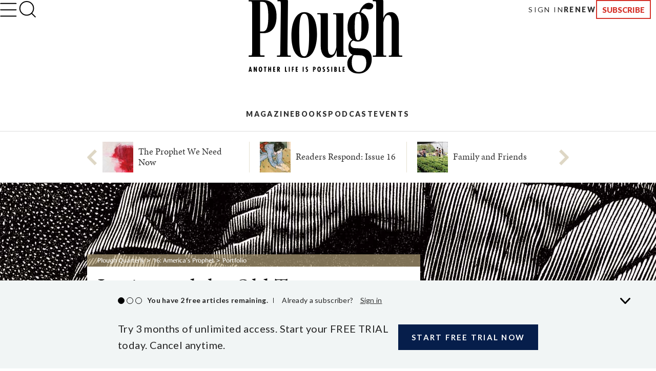

--- FILE ---
content_type: text/html; charset=utf-8
request_url: https://www.plough.com/en/topics/justice/justice-and-the-old-testament-prophets
body_size: 17021
content:
<!DOCTYPE html>
<html lang="en" dir="ltr" xml:lang="en" xmlns="http://www.w3.org/1999/xhtml">
<head>
    

    <title>Justice and the Old Testament Prophets</title>
<script id="Cookiebot" src="https://consent.cookiebot.com/uc.js" data-cbid="ae9728a0-526a-4c23-acf9-f35cfeb91a7c" data-blockingmode="auto" type="text/javascript"></script>
<meta charset="UTF-8">
<meta http-equiv="x-ua-compatible" content="ie=edge">  
<meta name="viewport" content="width=device-width, initial-scale=1"/>
<link rel="alternate" type="application/rss+xml" title="New Articles and Ebooks from Plough" href="https://www.plough.com/en/Plough-RSS-Feed" />
<link rel="icon" href="/-/media/Images/Plough/Global/favicon.png" />
<link rel="apple-touch-icon" type="image/png" sizes="128x128" href="/-/media/Images/Plough/Global/appletouchicon.png"/>
<link rel="apple-touch-icon" type="image/png" sizes="128x128" href="/-/media/Images/Plough/Global/appletouchiconprecomposed.png"/>
<link href="//fast.fonts.net" rel="preconnect" crossorigin>

<meta name="apple-itunes-app" content="1555276343">
<meta property="og:site_name" content="Plough" />
<meta name="twitter:site" content="@PloughBooks"/>
<meta property="fb:app_id" content="1703041083294275" />
<meta property="fb:profile_id" content="159604364230321" />
<meta property="og:publisher" content="https://www.facebook.com/PloughPublishing" />
<meta property="article:author" content="https://www.facebook.com/PloughPublishing" />
<meta property="og:url" content="https://www.plough.com/en/topics/justice/justice-and-the-old-testament-prophets" />
<meta property="og:type" content="article" />
<meta property="og:title" content="Justice and the Old Testament Prophets" />
<meta property="og:description" content="What did the Old Testament prophets have to say about justice? Read prophesies about justice, repentance, and forgiveness from the prophets Jeremiah, Hosea, and Amos. " />
<meta property="og:image" content="https://www.plough.com/-/media/images/plough/quarterly/2018/16springmlk/16heschel/16prophetssocial.jpg?la=en" />
<meta name="twitter:card" content="summary"/>
<meta name="twitter:image" content="https://www.plough.com/-/media/images/plough/quarterly/2018/16springmlk/16heschel/16prophetssocial.jpg?la=en"/>
<meta name="twitter:card" content="summary_large_image"/>
<meta name="twitter:image" content="https://www.plough.com/-/media/images/plough/quarterly/2018/16springmlk/16heschel/16prophetssocial.jpg?la=en"/> 
<meta property="og:image:width" content="1200" />
<meta property="og:image:height" content="600" />


<!-- Hide the By Most Viewed sort option for search results -->
<style>
.product-browse__filters .filter__options ul li:nth-of-type(2) {
    display:none;
}
@media screen and (max-width: 767px){.p-link--larger {
    font-size: 11px!important;
}}
.share-options__title {display:none!important;}
@media screen and (max-width: 767px) {.sticky-header__share-menu__button {display:none!important;}}
</style>
<meta name="google-site-verification" content="Jl8YZMqIIC8VJgC56KA5a99PwjSP7tGawqXWc86HEhE" /><link rel="stylesheet" href="/_CSS/plough/_css/styles.css?version=4.0"/>
<link rel="stylesheet" href="/_CSS/Plough/_css/articles-styles.css?version=4.0"/>
<style>
.article p.article__paragraph--cap, .article p .article__paragraph--cap {
    line-height: normal;}
@media print{.p-header {display:none;}}
.article-footer-callout__author-heading {display:none};

</style>

<script src="/_js/plough/jquery-1.9.1.min.js"></script>
<link rel="stylesheet" href="/-/media/files/plough/Fancybox/jqueryfancyboxcss" type="text/css" media="screen" /> 
<script type="text/javascript" src="/-/media/files/plough/Fancybox/jqueryfancyboxpackjs"></script>
<script type="text/javascript" src="/-/media/files/plough/Fancybox/PloughFancybox"></script>
    <meta name="keywords" content="" />
    <meta name="description" content="What did the Old Testament prophets have to say about justice? Read prophesies about justice, repentance, and forgiveness from the prophets Jeremiah, Hosea, and Amos. " />
        <link rel="amphtml" href="https://www.plough.com/en/topics/justice/justice-and-the-old-testament-prophets?layout=amp" />
    <meta data-context-id="86BD2DFC825F41C0B0EE121B0436858D" />

    
<meta name="VIcurrentDateTime" content="639044317109909454" />
<script type="text/javascript" src="/layouts/system/VisitorIdentification.js"></script>

    

<script type="text/javascript">
    var Plough = Plough || {};
    Plough.HeaderInfo = {"IsLoggedin":false,"GeoLocation":{"AreaCode":"N/A","BusinessName":"Amazon.com","City":"Columbus","Country":"US","Latitude":39.9625,"Longitude":-83.0061,"MetroCode":"535","PostalCode":"43215","Region":"OH","IpAddress":null},"IsInCountryWeSellTo":true,"IsSubscribed":false,"EmailSubscriptions":null,"SubscriptionProvider":null,"ServiceLevelDescription":null,"IsMember":false,"AccountStatus":null,"SubscriptionProviderId":null,"PostCode":null};
</script>

<script type="text/javascript">var appInsights=window.appInsights||function(config){function t(config){i[config]=function(){var t=arguments;i.queue.push(function(){i[config].apply(i,t)})}}var i={config:config},u=document,e=window,o="script",s="AuthenticatedUserContext",h="start",c="stop",l="Track",a=l+"Event",v=l+"Page",r,f;setTimeout(function(){var t=u.createElement(o);t.src=config.url||"https://js.monitor.azure.com/scripts/a/ai.0.js";u.getElementsByTagName(o)[0].parentNode.appendChild(t)});try{i.cookie=u.cookie}catch(y){}for(i.queue=[],r=["Event","Exception","Metric","PageView","Trace","Dependency"];r.length;)t("track"+r.pop());return t("set"+s),t("clear"+s),t(h+a),t(c+a),t(h+v),t(c+v),t("flush"),config.disableExceptionTracking||(r="onerror",t("_"+r),f=e[r],e[r]=function(config,t,u,e,o){var s=f&&f(config,t,u,e,o);return s!==!0&&i["_"+r](config,t,u,e,o),s}),i}({instrumentationKey:"f1cf5041-1fd1-4dbf-bc34-b93474b6368f",sdkExtension:"a"});window.appInsights=appInsights;appInsights.queue&&appInsights.queue.length===0&&appInsights.trackPageView();</script></head>
<body>
    


    


<!-- Matomo Tag Manager -->
<script>
var _mtm = window._mtm = window._mtm || [];
_mtm.push({'mtm.startTime': (new Date().getTime()), 'event': 'mtm.Start'});
var d=document, g=d.createElement('script'), s=d.getElementsByTagName('script')[0];
g.async=true; g.src='https://cdn.matomo.cloud/plough.matomo.cloud/container_5pSfyp32.js'; s.parentNode.insertBefore(g,s);
</script>
<!-- End Matomo Tag Manager -->
<!-- Global site tag (gtag.js) - Google Analytics -->
<script async src="https://www.googletagmanager.com/gtag/js?id=G-EJ01HJR9NY"></script>
<script>
  window.dataLayer = window.dataLayer || [];
  function gtag(){dataLayer.push(arguments);}
  gtag('js', new Date());

  gtag('config', 'G-EJ01HJR9NY');
</script>


<div class="nma-header__wrapper">
    <div class="nma-header">
            <a href="/en" class="nma-header__btn-img"><img src="/-/media/images/plough/global/new-logo/myaccountheaderlogo.png?la=en" alt="Plough"></a>
        <a href="#" class="nma-header__btn-open">
            <svg width="33" height="28" viewBox="0 0 33 28" fill="none" xmlns="http://www.w3.org/2000/svg">
                <path d="M31.3242 26.5098L1.32422 26.5098" stroke="black" stroke-width="2" stroke-linecap="round" stroke-linejoin="round" />
                <path d="M31.3242 14.1851L1.32422 14.1851" stroke="black" stroke-width="2" stroke-linecap="round" stroke-linejoin="round" />
                <path d="M31.3242 1.85986L1.32422 1.85986" stroke="black" stroke-width="2" stroke-linecap="round" stroke-linejoin="round" />
            </svg>
        </a>
        <span class="nma-header__name">My Account</span>
        <a href="/api/Plough/Login/logout" class="nma-btn nma-btn--primary nma-btn--outline">Sign Out</a>
    </div>

    <div class="nma-header__nav">
        <div class="nma-header__nav-header">
            <a href="#" class="nma-header__btn-close">
                <svg width="17" height="17" viewBox="0 0 17 17" fill="none" xmlns="http://www.w3.org/2000/svg">
                    <path d="M1.98779 1.59814L15.9878 15.0597" stroke="black" stroke-width="2" stroke-linecap="round" stroke-linejoin="round"></path>
                    <path d="M2.25708 15.3301L15.7186 1.33008" stroke="black" stroke-width="2" stroke-linecap="round" stroke-linejoin="round"></path>
                </svg>
            </a>

            <span class="nma-header__nav-name">My Account</span>
        </div>

        <div class="nma-header__nav-links">
            <ul>
                    <li><a href="/en" class="nma-link ">Home</a></li>
                    <li><a href="/en/account" class="nma-link ">My Account</a></li>
                    <li><a href="/en/account/subscription" class="nma-link ">Subscriptions</a></li>
                    <li><a href="/en/account/newsletters" class="nma-link ">Newsletters</a></li>
                    <li><a href="/en/account/orders" class="nma-link ">Orders</a></li>
                    <li><a href="/en/account/downloads" class="nma-link ">Downloads</a></li>
            </ul>
        </div>
    </div>
</div>

<div class="p-header-wrapper">
    <div class="p-header">
        <div class="p-header__container">
            <div class="p-header__hamburger-search-wrapper">
                <button class="p-header__hamburger">
                    <svg width="28" height="23" viewBox="0 0 28 23" fill="none" xmlns="http://www.w3.org/2000/svg">
                        <path d="M1.25 21.3335H26.75" stroke="black" stroke-width="1.5" stroke-linecap="round" stroke-linejoin="round"></path>
                        <path d="M1.25 11.4165H26.75" stroke="black" stroke-width="1.5" stroke-linecap="round" stroke-linejoin="round"></path>
                        <path d="M1.25 1.5H26.75" stroke="black" stroke-width="1.5" stroke-linecap="round" stroke-linejoin="round"></path>
                    </svg>
                    <svg width="27" height="19" viewBox="0 0 27 19" fill="none" xmlns="http://www.w3.org/2000/svg">
                        <path d="M25.3975 17.8833H1.05664" stroke="#3A3A3A" stroke-width="2" stroke-linecap="round" stroke-linejoin="round"></path>
                        <path d="M25.3975 12.4766H1.05664" stroke="#3A3A3A" stroke-width="2" stroke-linecap="round" stroke-linejoin="round"></path>
                        <path d="M25.3975 7.06641H1.05664" stroke="#3A3A3A" stroke-width="2" stroke-linecap="round" stroke-linejoin="round"></path>
                        <path d="M25.3975 1.65234H1.05664" stroke="#3A3A3A" stroke-width="2" stroke-linecap="round" stroke-linejoin="round"></path>
                    </svg>
                    <svg width="17" height="17" viewBox="0 0 17 17" fill="none" xmlns="http://www.w3.org/2000/svg">
                        <path d="M1.98779 1.59814L15.9878 15.0597" stroke="black" stroke-width="2" stroke-linecap="round" stroke-linejoin="round"></path>
                        <path d="M2.25708 15.3301L15.7186 1.33008" stroke="black" stroke-width="2" stroke-linecap="round" stroke-linejoin="round"></path>
                    </svg>
                    <svg width="33" height="28" viewBox="0 0 33 28" fill="none" xmlns="http://www.w3.org/2000/svg">
                        <path d="M31.3242 26.5098L1.32422 26.5098" stroke="black" stroke-width="2" stroke-linecap="round" stroke-linejoin="round" />
                        <path d="M31.3242 14.1851L1.32422 14.1851" stroke="black" stroke-width="2" stroke-linecap="round" stroke-linejoin="round" />
                        <path d="M31.3242 1.85986L1.32422 1.85986" stroke="black" stroke-width="2" stroke-linecap="round" stroke-linejoin="round" />
                    </svg>
                </button>
                <form action="/en/search-results" class="p-header__search-form" novalidate="novalidate">
                    <button type="button" class="p-header__search-form-expand-trigger">
                        <svg width="41" height="40" viewBox="0 0 41 40" fill="none" xmlns="http://www.w3.org/2000/svg">
                            <path d="M19.1107 31.6642C26.4745 31.6642 32.444 25.6947 32.444 18.3309C32.444 10.9671 26.4745 4.99756 19.1107 4.99756C11.7469 4.99756 5.77734 10.9671 5.77734 18.3309C5.77734 25.6947 11.7469 31.6642 19.1107 31.6642Z" stroke="black" stroke-width="2" stroke-linecap="round" stroke-linejoin="round"></path>
                            <path d="M35.7773 35L28.5273 27.75" stroke="black" stroke-width="2" stroke-linecap="round" stroke-linejoin="round"></path>
                        </svg>
                        <svg width="33" height="31" viewBox="0 0 33 31" fill="none" xmlns="http://www.w3.org/2000/svg">
                            <path d="M14.8748 24.5101C20.8495 24.5101 25.693 20.0046 25.693 14.4467C25.693 8.88885 20.8495 4.3833 14.8748 4.3833C8.9001 4.3833 4.05664 8.88885 4.05664 14.4467C4.05664 20.0046 8.9001 24.5101 14.8748 24.5101Z" stroke="black" stroke-width="2" stroke-linecap="round" stroke-linejoin="round"></path>
                            <path d="M28.398 27.0277L22.5156 21.5557" stroke="black" stroke-width="2" stroke-linecap="round" stroke-linejoin="round"></path>
                        </svg>
                    </button>
                    <div class="p-header__search-form-wrapper">
                        <input class="p-header__search-form-input" type="search" name="keyword" placeholder="Search Plough">
                        <button class="p-header__search-form-close" type="reset">
                            <svg width="13" height="13" viewBox="0 0 13 13" fill="none" xmlns="http://www.w3.org/2000/svg">
                                <path d="M1 1.21143L12 11.7883" stroke="black" stroke-width="1.29412" stroke-linecap="round" stroke-linejoin="round"></path>
                                <path d="M1.21094 12L11.7879 0.999999" stroke="black" stroke-width="1.29412" stroke-linecap="round" stroke-linejoin="round"></path>
                            </svg>
                        </button>
                    </div>
                </form>
            </div>
            <div class="p-header__logo-wrapper">

                <a href="/en" class="p-header__logo-link">
                    <!-- Mobile -->
                    <img src="/-/media/images/plough/global/new-logo/english/ploughmobile.svg?la=en&amp;la=en&amp;h=63&amp;w=111&amp;hash=205D14A66D406A337065738838DE6391" alt="228x129BlackWordmarkTaglinefullwidth" />
                    <!-- sticky -->
                    <img src="/-/media/images/plough/global/new-logo/english/ploughmobilesticky.svg?la=en&amp;la=en&amp;h=33&amp;w=70&amp;hash=FE6941080543C317EED641DA1842F792" alt="139x66BlackWordmark" />
                    <!-- Desktop -->
                    <img src="/-/media/images/plough/global/new-logo/english/ploughdesktop.svg?la=en&amp;la=en&amp;h=106&amp;w=221&amp;hash=C24696525B6839DC1D707B869ADB42C1" alt="441x212BlackWordMarkTagline" />
                    <!-- Desktop when sticky -->
                    <img src="/-/media/images/plough/global/new-logo/english/ploughdesktopsticky.svg?la=en&amp;la=en&amp;h=53&amp;w=110&amp;hash=39D40F19CB54FB07B1C12460BDF57F65" alt="220x106BlackWordmark" />
                </a>
            </div>
            <div class="p-header__utility-nav-cart-wrapper">
                <div class="p-header__cart">
                    <button class="p-header__cart-display-trigger">
                        <svg width="26" height="25" viewBox="0 0 26 25" fill="none" xmlns="http://www.w3.org/2000/svg">
                            <path d="M21.8647 24.0609C22.4712 24.0609 22.9629 23.5693 22.9629 22.9628C22.9629 22.3563 22.4712 21.8646 21.8647 21.8646C21.2582 21.8646 20.7666 22.3563 20.7666 22.9628C20.7666 23.5693 21.2582 24.0609 21.8647 24.0609Z" stroke="black" stroke-width="1.38713" stroke-linecap="round" stroke-linejoin="round" />
                            <path d="M9.78485 24.0609C10.3913 24.0609 10.883 23.5693 10.883 22.9628C10.883 22.3563 10.3913 21.8646 9.78485 21.8646C9.17836 21.8646 8.68671 22.3563 8.68671 22.9628C8.68671 23.5693 9.17836 24.0609 9.78485 24.0609Z" stroke="black" stroke-width="1.38713" stroke-linecap="round" stroke-linejoin="round" />
                            <path d="M1 1H5.39259L8.33563 15.7042C8.43605 16.2098 8.7111 16.6639 9.11262 16.9872C9.51415 17.3104 10.0166 17.4821 10.5319 17.4722H21.2059C21.7213 17.4821 22.2237 17.3104 22.6252 16.9872C23.0268 16.6639 23.3018 16.2098 23.4022 15.7042L25.1593 6.49074H6.49074" stroke="black" stroke-width="1.38713" stroke-linecap="round" stroke-linejoin="round" />
                        </svg>
                        <svg width="11" height="6" viewBox="0 0 11 6" fill="none" xmlns="http://www.w3.org/2000/svg">
                            <path d="M1.51591 0.999023L5.67732 5.16043L9.83872 0.999023" stroke="black" stroke-width="1.38713" stroke-linecap="round" stroke-linejoin="round" />
                        </svg>
                        <span class="p-header__cart-count"></span>
                    </button>
                    <div class="cart-items-content p-header__cart-content">
                        <ul class="cart-items p-cart__list"></ul>

                        <script id="cart-items-template" type="text/template">
                            <li class="p-cart__item">
                                <a href="{url}" class="p-cart__link">
                                    <img class="p-cart__image" alt="{alt_name}" src="{image}">
                                    <div class="p-cart__details">
                                        <h3 class="p-cart__title">{name}</h3>
                                        <p class="p-cart__category-quantity">{category}<br />QTY: {quantity}</p>
                                    </div>
                                    <span class="p-cart__price">{currency_symbol}{price}</span>
                                </a>
                            </li>
                        </script>

                        <a class="p-cart__view-cart-link" href="//plough.foxycart.com/cart?cart=view">View Cart</a>
                        <p class="p-cart__subtotal">Subtotal&#58; &dollar;<span data-fc-id="minicart-order-total"></span></p>
                        <a class="p-cart__link-button p-button" href="//plough.foxycart.com/checkout">Checkout</a>
                    </div>
                </div>
                <ul class="p-header__utility-nav">
                            <li class="p-header__utility-nav-item">
                                <a href="/en/login?returnUrl=/en/topics/justice/justice-and-the-old-testament-prophets" class="p-header__utility-nav-link p-link">Sign In</a>
                            </li>

                        <li class="p-header__utility-nav-item">
                            <a href="https://subscribe.plough.com/flex/pph/renmyac/" class="p-header__utility-nav-link p-link p-link--bold">Renew</a>
                        </li>

                                <li class="p-header__utility-nav-item">
                                    <a href="/en/subscriptions" class="p-header__utility-nav-link p-button">Subscribe</a>
                                </li>
                </ul>
            </div>
            <div class="p-header__primary-nav-search-wrapper">
                <form action="/en/search-results" class="p-header__search-form" novalidate="novalidate">
                    <button type="button" class="p-header__search-form-expand-trigger">
                        <svg width="41" height="40" viewBox="0 0 41 40" fill="none" xmlns="http://www.w3.org/2000/svg">
                            <path d="M19.1107 31.6642C26.4745 31.6642 32.444 25.6947 32.444 18.3309C32.444 10.9671 26.4745 4.99756 19.1107 4.99756C11.7469 4.99756 5.77734 10.9671 5.77734 18.3309C5.77734 25.6947 11.7469 31.6642 19.1107 31.6642Z" stroke="black" stroke-width="2" stroke-linecap="round" stroke-linejoin="round"></path>
                            <path d="M35.7773 35L28.5273 27.75" stroke="black" stroke-width="2" stroke-linecap="round" stroke-linejoin="round"></path>
                        </svg>
                        <svg width="21" height="21" viewBox="0 0 21 21" fill="none" xmlns="http://www.w3.org/2000/svg">
                            <path d="M9.58561 16.7835C13.2675 16.7835 16.2523 13.7988 16.2523 10.1169C16.2523 6.43496 13.2675 3.4502 9.58561 3.4502C5.90371 3.4502 2.91895 6.43496 2.91895 10.1169C2.91895 13.7988 5.90371 16.7835 9.58561 16.7835Z" stroke="black" stroke-width="2" stroke-linecap="round" stroke-linejoin="round"></path>
                            <path d="M17.9189 18.4502L14.2939 14.8252" stroke="black" stroke-width="2" stroke-linecap="round" stroke-linejoin="round"></path>
                        </svg>
                    </button>
                    <div class="p-header__search-form-wrapper">
                        <input class="p-header__search-form-input" type="search" name="keyword" placeholder="Search Plough">
                        <button class="p-header__search-form-close" type="reset">
                            <svg width="13" height="13" viewBox="0 0 13 13" fill="none" xmlns="http://www.w3.org/2000/svg">
                                <path d="M1 1.21143L12 11.7883" stroke="black" stroke-width="1.29412" stroke-linecap="round" stroke-linejoin="round"></path>
                                <path d="M1.21094 12L11.7879 0.999999" stroke="black" stroke-width="1.29412" stroke-linecap="round" stroke-linejoin="round"></path>
                            </svg>
                        </button>
                    </div>
                </form>
                <ul class="p-header__primary-nav">
                                <li class="p-header__primary-nav-item">
                                    <a href="/en/subscriptions/quarterly" class="p-header__primary-nav-link p-link p-link--bold p-link--larger">Magazine</a>
                                </li>
                                <li class="p-header__primary-nav-item">
                                    <a href="/en/books" class="p-header__primary-nav-link p-link p-link--bold p-link--larger">Books</a>
                                </li>
                                <li class="p-header__primary-nav-item">
                                    <a href="/en/podcast" class="p-header__primary-nav-link p-link p-link--bold p-link--larger">Podcast</a>
                                </li>
                                <li class="p-header__primary-nav-item">
                                    <a href="/en/events" class="p-header__primary-nav-link p-link p-link--bold p-link--larger">Events</a>
                                </li>
                </ul>
            </div>
            <div class="p-header__links-wrapper">
                                <ul class="p-header__links-col">

                                        <li class="p-header__links-item">
                                            <a href="/en/articles" class="p-header__link">Latest</a>
                                        </li>
                                        <li class="p-header__links-item">
                                            <a href="/en/topics/culture?browse=1&amp;includeArticles=1" class="p-header__link">Books &amp; Culture</a>
                                        </li>
                                        <li class="p-header__links-item">
                                            <a href="/en/topics/community/education?browse=1&amp;includeArticles=1" class="p-header__link">Education</a>
                                        </li>
                                        <li class="p-header__links-item">
                                            <a href="/en/topics/life?browse=1&amp;includeArticles=1" class="p-header__link">The Good Life</a>
                                        </li>

                                </ul>
                                <ul class="p-header__links-col">

                                        <li class="p-header__links-item">
                                            <a href="/en/topics/faith?browse=1&amp;includeArticles=1" class="p-header__link">Faith &amp; Spirituality</a>
                                        </li>
                                        <li class="p-header__links-item">
                                            <a href="/en/topics/life/technology?browse=1&amp;includeArticles=1" class="p-header__link">Technology</a>
                                        </li>
                                        <li class="p-header__links-item">
                                            <a href="/en/topics/justice/environment?browse=1&amp;includeArticles=1" class="p-header__link">Nature &amp; Environment</a>
                                        </li>
                                        <li class="p-header__links-item">
                                            <a href="/en/topics/justice/sustainable-living?browse=1&amp;includeArticles=1" class="p-header__link">Food and Farming</a>
                                        </li>

                                </ul>
                                <ul class="p-header__links-col">

                                        <li class="p-header__links-item">
                                            <a href="/en/topics/justice/politics?browse=1&amp;includeArticles=1" class="p-header__link">Politics</a>
                                        </li>
                                        <li class="p-header__links-item">
                                            <a href="/en/topics/community/intentional-community?browse=1&amp;includeArticles=1" class="p-header__link">Life in Community</a>
                                        </li>
                                        <li class="p-header__links-item">
                                            <a href="/en/topics/life/parenting?browse=1&amp;includeArticles=1" class="p-header__link">Family &amp; Parenting</a>
                                        </li>
                                        <li class="p-header__links-item">
                                            <a href="/en/all-topics" class="p-header__link">All Topics</a>
                                        </li>

                                </ul>
                                <ul class="p-header__links-col">

                                        <li class="p-header__links-item">
                                            <a href="/en/subscriptions/weekly" class="p-header__link">Email Signup</a>
                                        </li>
                                        <li class="p-header__links-item">
                                            <a href="/en/events" class="p-header__link">Events</a>
                                        </li>
                                        <li class="p-header__links-item">
                                            <a href="/en/authors" class="p-header__link">Contributors</a>
                                        </li>
                                        <li class="p-header__links-item">
                                            <a href="/en/about-us" class="p-header__link">About Us</a>
                                        </li>

                                </ul>
                                <div class="p-header__links-col">
                                        <a href="/en/subscriptions/quarterly/2026/winter-2026-issue-46" class="p-header__issue">
                                            <strong class="p-header__title">Current Issue</strong>
                                                <img class="p-header__issue-image" src="/-/media/images/plough/quarterly/2026/46beauty/46cover/46frontcover2.jpg?la=en" alt="46FrontCover">
                                        </a>

                                </div>
                                <ul class="p-header__links-col">

                                        <li class="p-header__links-item">
                                            <a href="/en/subscriptions/quarterly/back-issues" class="p-header__link">Back Issues</a>
                                        </li>
                                        <li class="p-header__links-item">
                                            <a href="https://ssl.drgnetwork.com/pph/cs/login" class="p-header__link">Customer Service</a>
                                        </li>
                                        <li class="p-header__links-item">
                                            <a href="/en/subscriptions" class="p-header__link">Subscription Options</a>
                                        </li>
                                        <li class="p-header__links-item">
                                            <a href="https://subscribe.plough.com/flex/pph/ygdna/?altkey=ygvna" class="p-header__link p-header__link--secondary">Give a Gift</a>
                                        </li>

                                </ul>
            </div>
        </div>
    </div>
</div>


    
    <div class="article ">
        





<div class="articles-carousel carousel-wrapper">
    <ul class="carousel">
               <li class="carousel__item">
                    <a class="carousel__click-wrapper" href="/en/topics/justice/social-justice/the-prophet-we-need-now">
                      <figure class="carousel__media">
                          <img src="/-/media/images/plough/global/transparent.png" data-src="/-/media/images/plough/quarterly/2018/16springmlk/16mommsen/16mommsenlisting2.jpg?la=en?w=60&amp;h=82&amp;usecustomfunctions=1&amp;centercrop=1" alt="Vinicius Barajas, Easter, canvas triptych, 2018, detail" height="82" width="60" class="lazy">
                      </figure>
                      <h4 class="carousel__title">The Prophet We Need Now</h4>
                    </a>
                </li>
               <li class="carousel__item">
                    <a class="carousel__click-wrapper" href="/en/topics/life/technology/readers-respond-issue-16">
                      <figure class="carousel__media">
                          <img src="/-/media/images/plough/global/transparent.png" data-src="/-/media/images/plough/quarterly/2018/16springmlk/16readersrespond/16readersrespondlisting2.jpg?la=en?w=60&amp;h=82&amp;usecustomfunctions=1&amp;centercrop=1" alt="Woman Reading a Book on a Sofa" height="82" width="60" class="lazy">
                      </figure>
                      <h4 class="carousel__title">Readers Respond: Issue 16</h4>
                    </a>
                </li>
               <li class="carousel__item">
                    <a class="carousel__click-wrapper" href="/en/topics/community/intentional-community/family-and-friends-issue-16">
                      <figure class="carousel__media">
                          <img src="/-/media/images/plough/global/transparent.png" data-src="/-/media/images/plough/quarterly/2018/16springmlk/16familyandfriends/16familyfriendslisting2.jpg?la=en?w=60&amp;h=82&amp;usecustomfunctions=1&amp;centercrop=1" alt="One of the Reach Beyond greenhouses in Ecuador" height="82" width="60" class="lazy">
                      </figure>
                      <h4 class="carousel__title">Family and Friends</h4>
                    </a>
                </li>
               <li class="carousel__item">
                    <a class="carousel__click-wrapper" href="/en/topics/community/service/everyone-should-serve">
                      <figure class="carousel__media">
                          <img src="/-/media/images/plough/global/transparent.png" data-src="/-/media/images/plough/quarterly/2018/16springmlk/16gibson/16gibsonlisting2.jpg?la=en?w=60&amp;h=82&amp;usecustomfunctions=1&amp;centercrop=1" alt="a soldier sitting on a chair with his head in his hands" height="82" width="60" class="lazy">
                      </figure>
                      <h4 class="carousel__title">Everyone Should Serve</h4>
                    </a>
                </li>
               <li class="carousel__item">
                    <a class="carousel__click-wrapper" href="/en/topics/justice/politics/human-rights/a-child-named-problem">
                      <figure class="carousel__media">
                          <img src="/-/media/images/plough/global/transparent.png" data-src="/-/media/images/plough/quarterly/2018/16springmlk/16gumaer/16gumaerlisting2.jpg?la=en?w=60&amp;h=82&amp;usecustomfunctions=1&amp;centercrop=1" alt="Yasmine with her son in a Bangladeshi refugee camp" height="82" width="60" class="lazy">
                      </figure>
                      <h4 class="carousel__title">A Child Named Problem</h4>
                    </a>
                </li>
               <li class="carousel__item">
                    <a class="carousel__click-wrapper" href="/en/topics/life/parenting/were-you-there">
                      <figure class="carousel__media">
                          <img src="/-/media/images/plough/global/transparent.png" data-src="/-/media/images/plough/quarterly/2018/16springmlk/16swinger/16swingerlisting2.jpg?la=en?w=60&amp;h=82&amp;usecustomfunctions=1&amp;centercrop=1" alt="silhouettes of people in front of a sunrise" height="82" width="60" class="lazy">
                      </figure>
                      <h4 class="carousel__title">Were You There?</h4>
                    </a>
                </li>
               <li class="carousel__item">
                    <a class="carousel__click-wrapper" href="/en/topics/justice/social-justice/immigration/dangerous-unselfishness">
                      <figure class="carousel__media">
                          <img src="/-/media/images/plough/global/transparent.png" data-src="/-/media/images/plough/quarterly/2018/16springmlk/16danticat/16danticatlisting3.jpg?la=en?w=60&amp;h=82&amp;usecustomfunctions=1&amp;centercrop=1" alt="painting of a hurricane" height="82" width="60" class="lazy">
                      </figure>
                      <h4 class="carousel__title">Dangerous Unselfishness</h4>
                    </a>
                </li>
               <li class="carousel__item">
                    <a class="carousel__click-wrapper" href="/en/topics/justice/social-justice/racial-justice/redeeming-the-soul-of-america">
                      <figure class="carousel__media">
                          <img src="/-/media/images/plough/global/transparent.png" data-src="/-/media/images/plough/quarterly/2018/16springmlk/16dorrien/16dorrienlisting2.jpg?la=en?w=60&amp;h=82&amp;usecustomfunctions=1&amp;centercrop=1" alt="a house by a railroad track" height="82" width="60" class="lazy">
                      </figure>
                      <h4 class="carousel__title">Redeeming the Soul of America</h4>
                    </a>
                </li>
               <li class="carousel__item">
                    <a class="carousel__click-wrapper" href="/en/topics/justice/social-justice/powers-and-principalities">
                      <figure class="carousel__media">
                          <img src="/-/media/images/plough/global/transparent.png" data-src="/-/media/images/plough/quarterly/2018/16springmlk/16rivers/16riverlisting2.jpg?la=en?w=60&amp;h=82&amp;usecustomfunctions=1&amp;centercrop=1" alt="a stormy sky" height="82" width="60" class="lazy">
                      </figure>
                      <h4 class="carousel__title">Powers and Principalities</h4>
                    </a>
                </li>
               <li class="carousel__item">
                    <a class="carousel__click-wrapper" href="/en/topics/justice/politics/conscientious-objection/the-casualties-of-war">
                      <figure class="carousel__media">
                          <img src="/-/media/images/plough/global/transparent.png" data-src="/-/media/images/plough/quarterly/2018/16springmlk/16terry/16terrylisting2.jpg?la=en?w=60&amp;h=82&amp;usecustomfunctions=1&amp;centercrop=1" alt="John Partipilo, from the series War in Iraq" height="82" width="60" class="lazy">
                      </figure>
                      <h4 class="carousel__title">The Casualties of War</h4>
                    </a>
                </li>
               <li class="carousel__item">
                    <a class="carousel__click-wrapper" href="/en/topics/justice/reconciliation/for-the-love-of-neighbor">
                      <figure class="carousel__media">
                          <img src="/-/media/images/plough/global/transparent.png" data-src="/-/media/images/plough/quarterly/2018/16springmlk/16mayfield/16mayfieldlisting2.jpg?la=en?w=60&amp;h=82&amp;usecustomfunctions=1&amp;centercrop=1" alt="A 108-year-old Bhutanese refugee in Austin, Texas" height="82" width="60" class="lazy">
                      </figure>
                      <h4 class="carousel__title">For the Love of Neighbor</h4>
                    </a>
                </li>
               <li class="carousel__item">
                    <a class="carousel__click-wrapper" href="/en/topics/community/leadership/two-friends-two-prophets">
                      <figure class="carousel__media">
                          <img src="/-/media/images/plough/global/transparent.png" data-src="/-/media/images/plough/quarterly/2018/16springmlk/16heschel/16heschellisting2.jpg?la=en?w=60&amp;h=82&amp;usecustomfunctions=1&amp;centercrop=1" alt="Heschel and King at Arlington National Cemetery" height="82" width="60" class="lazy">
                      </figure>
                      <h4 class="carousel__title">Two Friends, Two Prophets</h4>
                    </a>
                </li>
               <li class="carousel__item">
                    <a class="carousel__click-wrapper" href="/en/topics/culture/holidays/meditations-for-lent/liberation-at-the-cross">
                      <figure class="carousel__media">
                          <img src="/-/media/images/plough/global/transparent.png" data-src="/-/media/images/plough/quarterly/2018/16springmlk/16romero/16romerolisting2.jpg?la=en?w=60&amp;h=82&amp;usecustomfunctions=1&amp;centercrop=1" alt="Detail from Giovanni Bellini, Piet&#224; Martinengo" height="82" width="60" class="lazy">
                      </figure>
                      <h4 class="carousel__title">Liberation at the Cross</h4>
                    </a>
                </li>
               <li class="carousel__item">
                    <a class="carousel__click-wrapper" href="/en/topics/culture/poetry/poem-gaza">
                      <figure class="carousel__media">
                          <img src="/-/media/images/plough/global/transparent.png" data-src="/-/media/images/plough/quarterly/2018/16springmlk/16nye/16nyelisting2.jpg?la=en?w=60&amp;h=82&amp;usecustomfunctions=1&amp;centercrop=1" alt="painting of a ploughman" height="82" width="60" class="lazy">
                      </figure>
                      <h4 class="carousel__title">Poem: Gaza Is Not Far Away</h4>
                    </a>
                </li>
               <li class="carousel__item">
                    <a class="carousel__click-wrapper" href="/en/topics/culture/art/staying-rooted-and-unbalanced">
                      <figure class="carousel__media">
                          <img src="/-/media/images/plough/global/transparent.png" data-src="/-/media/images/plough/quarterly/2018/16springmlk/16andrews/16andrewslisting2.jpg?la=en?w=60&amp;h=82&amp;usecustomfunctions=1&amp;centercrop=1" alt="painting of a preacher" height="82" width="60" class="lazy">
                      </figure>
                      <h4 class="carousel__title">Staying Rooted and Unbalanced</h4>
                    </a>
                </li>
               <li class="carousel__item">
                    <a class="carousel__click-wrapper" href="/en/topics/life/marriage/defending-purity">
                      <figure class="carousel__media">
                          <img src="/-/media/images/plough/global/transparent.png" data-src="/-/media/images/plough/quarterly/2018/16springmlk/16nathanielpeters/16nandrewslisting2.jpg?la=en?w=60&amp;h=82&amp;usecustomfunctions=1&amp;centercrop=1" alt="painting of a man hugging a woman" height="82" width="60" class="lazy">
                      </figure>
                      <h4 class="carousel__title">Defending Purity</h4>
                    </a>
                </li>
               <li class="carousel__item">
                    <a class="carousel__click-wrapper" href="/en/topics/culture/poetry/robert-frosts-birches">
                      <figure class="carousel__media">
                          <img src="/-/media/images/plough/global/transparent.png" data-src="/-/media/images/plough/quarterly/2018/16springmlk/16julianpeters/16jpeterslisting2.jpg?la=en?w=60&amp;h=82&amp;usecustomfunctions=1&amp;centercrop=1" alt="boy swinging on a birch tree in the fall" height="82" width="60" class="lazy">
                      </figure>
                      <h4 class="carousel__title">Robert Frost’s “Birches”</h4>
                    </a>
                </li>
               <li class="carousel__item">
                    <a class="carousel__click-wrapper" href="/en/topics/culture/literature/editors-picks-issue-16">
                      <figure class="carousel__media">
                          <img src="/-/media/images/plough/global/transparent.png" data-src="/-/media/images/plough/quarterly/global/qeditorspicks_main2.jpg?la=en?w=60&amp;h=82&amp;usecustomfunctions=1&amp;centercrop=1" alt="Qeditorspicks_main2" height="82" width="60" class="lazy">
                      </figure>
                      <h4 class="carousel__title">Editors’ Picks Issue 16</h4>
                    </a>
                </li>
               <li class="carousel__item">
                    <a class="carousel__click-wrapper" href="/en/topics/justice/environment/definition-of-a-good-farmer">
                      <figure class="carousel__media">
                          <img src="/-/media/images/plough/global/transparent.png" data-src="/-/media/images/plough/quarterly/2018/16springmlk/16britts/16brittslisting2.jpg?la=en?w=60&amp;h=82&amp;usecustomfunctions=1&amp;centercrop=1" alt="illustration of turnips" height="82" width="60" class="lazy">
                      </figure>
                      <h4 class="carousel__title">Definition of a Good Farmer</h4>
                    </a>
                </li>
               <li class="carousel__item">
                    <a class="carousel__click-wrapper" href="/en/topics/justice/environment/the-naturalists-journal-sightings">
                      <figure class="carousel__media">
                          <img src="/-/media/images/plough/global/transparent.png" data-src="/-/media/images/plough/quarterly/2018/16springmlk/16wareham/16warehamlisting2.jpg?la=en?w=60&amp;h=82&amp;usecustomfunctions=1&amp;centercrop=1" alt="16WarehamListing2" height="82" width="60" class="lazy">
                      </figure>
                      <h4 class="carousel__title">The Naturalist’s Journal: Sightings</h4>
                    </a>
                </li>
               <li class="carousel__item">
                    <a class="carousel__click-wrapper" href="/en/topics/community/intentional-community/forerunners-gerrard-winstanley">
                      <figure class="carousel__media">
                          <img src="/-/media/images/plough/global/transparent.png" data-src="/-/media/images/plough/quarterly/2018/16springmlk/16forerunners/gerrardwinstanleylisting.jpg?la=en?w=60&amp;h=82&amp;usecustomfunctions=1&amp;centercrop=1" alt="an illustration of Gerrard Winstanley" height="82" width="60" class="lazy">
                      </figure>
                      <h4 class="carousel__title">Gerrard Winstanley</h4>
                    </a>
                </li>
               <li class="carousel__item">
                    <a class="carousel__click-wrapper" href="/en/topics/justice/nonviolence/insights-by-martin-luther-king-jr">
                      <figure class="carousel__media">
                          <img src="/-/media/images/plough/global/transparent.png" data-src="/-/media/images/plough/quarterly/2018/16springmlk/16kinginsights/16insightslisting2.jpg?la=en?w=60&amp;h=82&amp;usecustomfunctions=1&amp;centercrop=1" alt="Martin Luther King Jr praying" height="82" width="60" class="lazy">
                      </figure>
                      <h4 class="carousel__title">Words that Got Martin Luther King Jr. Shot</h4>
                    </a>
                </li>
    </ul>
  </div>


        <div class="article_hero-container">
        <div style="background-color:#707070 ;" class="hero wide-image center-align no-gradient hero--mini ">
            
            

            
            <figure>
                <span>
                    <s></s>
                    <picture>
                        <!--[if IE 9]><video style="display: none;"><![endif]-->
                            <source media="(max-width: 320px)" srcset="/-/media/images/plough/quarterly/2018/16springmlk/16heschel/prophetshero200.jpg?h=200&amp;la=en&amp;sc=1&amp;w=320&amp;usecustomfunctions=1&amp;cropx=740&amp;cropy=0">
                            <source media="(max-width: 640px)" srcset="/-/media/images/plough/quarterly/2018/16springmlk/16heschel/prophetshero200.jpg?h=200&amp;la=en&amp;sc=1&amp;w=640&amp;usecustomfunctions=1&amp;cropx=580&amp;cropy=0">
                        <!--[if IE 9]></video><![endif]-->
                        <img src="/-/media/images/plough/quarterly/2018/16springmlk/16heschel/prophetshero200.jpg?la=en" alt="black and white illustration of a man holding a lamb">
                    </picture>
                </span>
            </figure>
            
            <div class="hero-inner">
                <div class="container">
                </div>
            </div>
        </div>
        </div>



    <header class="article-heading">
        <div>
            

<div class="breadcrumb">

	                    <a class="home" href="/en/subscriptions/quarterly">Plough Quarterly</a>
	                    <a class="" href="/en/subscriptions/quarterly/2018/spring-2018-issue-16">16: America’s Prophet</a>
	                    <span class="parent">Portfolio</span>
            </div>
      <a id="page-content"></a>


            <div class="article-heading__wrapper">
                <h1 class="article-heading__heading">Justice and the Old Testament Prophets</h1>
                <h2 class="article-heading__sub-heading"></h2>
                <h6 class="article-heading__posteddate">June 26, 2019</h6>

            </div>
        </div>
    </header>




    <div class="sticky-header__pull-up"></div>
    <div id="overlay" class="modal-overlay"></div>
    <div class="sticky-header__not-sticky">
        <div>
            <div>
                <div class="sticky-header__share-icons">
                    
                </div>
                <a class="sticky-header__comments-counter" data-modal-button="#comments">
                    <span class="comments-counter">
                        <span class="comments-counter__count">0</span>
                        <span class="comments-counter__text">Comments</span>
                    </span>
                </a>
            </div>
        </div>
    </div>
    <div class="sticky-header">
        <div>
            <div>
                <a data-modal-button="#in-this-article" class="sticky-header__in-this-article">
                    <span class="label">In This Article</span>
                    <span class="mobile-label">Article</span>
                </a>
                    <a data-modal-button="#in-this-issue" class="sticky-header__in-this-issue">
                        <span class="label">In this issue</span>
                        <span class="mobile-label">Issue</span>
                    </a>
                <div class="sticky-header__share-menu">
                    <a class="sticky-header__share-menu__button" data-modal-button="#share">
                        Share
                    </a>
                    <div id="share" data-modal="" data-modal-overlay="#overlay" class="sticky-header__share-icons">
                        
                    </div>
                </div>
                
                <a class="sticky-header__comments-counter" data-modal-button="#comments">
                    <span class="comments-counter">
                        <span class="comments-counter__count">0</span>
                        <span class="comments-counter__text">Comments</span>
                    </span>
                </a>
            </div>
        </div>
    </div>
    <div id="in-this-article" data-modal="" data-modal-overlay="#overlay" class="sticky-header-in-this-article">
        <div class="shrink-wrap-panel">
            <div>
                <div class="content-wrapper in-this-article">
                    <div class="jump-nav jump-nav--modal" data-jump-show-when="Any">
                    </div>
                        <hr class="in-this-article__rule">
                        <a class="in-this-article__article-link" href="/en/topics/justice/social-justice/the-prophet-we-need-now">
                            <span class="in-this-article__heading"><em>Next Article&#58; </em>The Prophet We Need Now</span>
                            <span class="in-this-article__call-to-action">Read</span>
                        </a>
                </div>
            </div>
        </div>
    </div>
    <script type="text/javascript">
        $(function () {
        });

    </script>
        <div id="in-this-issue" data-modal="" data-modal-overlay="#overlay" class="sticky-header-in-this-issue">
            <div class="shrink-wrap-panel">
                <div>
                    <div class="content-wrapper">
                        <h4 class="in-this-issue__top-heading">Next Article&#58;</h4>
                            <div class="in-this-issue__top">
                                <div class="in-this-issue__top__item">
                                    <a href="/en/topics/justice/social-justice/the-prophet-we-need-now" class="in-this-issue__top__click-wrapper">

                                        <img src="/-/media/images/plough/quarterly/2018/16springmlk/16mommsen/16mommsenlisting2.jpg?la=en,en&h=120&w=90&class=in-this-issue__top__media&usecustomfunctions=1&centercrop=1" class="in-this-issue__top__media" alt="Vinicius Barajas, Easter, canvas triptych, 2018, detail">
                                        <h1 class="in-this-issue__top__heading">The Prophet We Need Now</h1>
                                        <h2 class="in-this-issue__top__author-heading">Cross, Resurrection, and Beloved Community</h2>
                                        <p class="in-this-issue__top__paragraph">Martin Luther King Jr. matters too much to be abandoned to dutiful documentaries and corporate wokeness campaigns.</p>
                                        <span class="in-this-issue__top__link link-inline">Continue Reading</span>
                                    </a>
                                </div>
                            </div>
                            <hr class="in-this-issue__rule">

                            <h4 class="in-this-issue__top-heading">Explore Other Articles&#58;</h4>
                            <ul class="in-this-issue__bottom">
                                    <li class="in-this-issue__bottom__item">
                                        <a href="/en/topics/life/technology/readers-respond-issue-16" class="in-this-issue__bottom__click-wrapper">
                                            <figure class="in-this-issue__bottom__media">

                                                <img src="/-/media/images/plough/quarterly/2018/16springmlk/16readersrespond/16readersrespondlisting2.jpg?la=en,en&h=82&w=60&usecustomfunctions=1&centercrop=1" alt="Woman Reading a Book on a Sofa">
                                            </figure>
                                            <span class="in-this-issue__bottom__title">Readers Respond: Issue 16</span>
                                        </a>
                                    </li>
                                    <li class="in-this-issue__bottom__item">
                                        <a href="/en/topics/community/intentional-community/family-and-friends-issue-16" class="in-this-issue__bottom__click-wrapper">
                                            <figure class="in-this-issue__bottom__media">

                                                <img src="/-/media/images/plough/quarterly/2018/16springmlk/16familyandfriends/16familyfriendslisting2.jpg?la=en,en&h=82&w=60&usecustomfunctions=1&centercrop=1" alt="One of the Reach Beyond greenhouses in Ecuador">
                                            </figure>
                                            <span class="in-this-issue__bottom__title">Family and Friends</span>
                                        </a>
                                    </li>
                                    <li class="in-this-issue__bottom__item">
                                        <a href="/en/topics/community/service/everyone-should-serve" class="in-this-issue__bottom__click-wrapper">
                                            <figure class="in-this-issue__bottom__media">

                                                <img src="/-/media/images/plough/quarterly/2018/16springmlk/16gibson/16gibsonlisting2.jpg?la=en,en&h=82&w=60&usecustomfunctions=1&centercrop=1" alt="a soldier sitting on a chair with his head in his hands">
                                            </figure>
                                            <span class="in-this-issue__bottom__title">Everyone Should Serve</span>
                                        </a>
                                    </li>
                                <li class="in-this-issue__bottom__item in-this-issue__bottom__item--end-button">
                                    <a class="in-this-issue__bottom__item-button" href="/en/subscriptions/quarterly/2018/spring-2018-issue-16#all-articles">
                                        View All Articles
                                    </a>
                                </li>
                            </ul>
                    </div>
                </div>
            </div>
        </div>
        <div class="sticky-header__margin-catcher"></div>









<div id="comments" data-modal="" data-modal-overlay="#overlay" class="sticky-header-comments">
	<div class="full-height-panel"><div>
		
		<a class="sticky-header__comments-counter modal-active" data-modal-button="#comments">
	    	<span class="comments-counter">
	        	<span class="comments-counter__count">0</span>
	     		<span class="comments-counter__text">Comments</span>
	    	</span>
		</a>
		<div class="comments">
			<div class="comments__top" data-modal-visible-content="">
				<div class="comments__top__row">
					<div class="comments__top__comments-counter">
				    	<span class="comments-counter comments-counter--dull">
				        	<span class="comments-counter__count">0</span>
				     		<span class="comments-counter__text">Comments</span>
				    	</span>
			    	</div>
					<div class="comments__top__comment-jumper">
						<a class="comments__post-comment-jumper" href="#comments-top">Post a Comment</a>
			    	</div>
					<div class="comments__top__close-button">
						<button class="comments__close-button" data-modal-close="" type="button">Close</button>
					</div>
				</div>
			</div>
			<div class="scroll-wrapper" data-modal-visible-content="">
				<a id="comments-top" class="comments__jump-anchor"></a>

			

	            <ul class="comments__comment-list">
                    






<script src="https://www.google.com/recaptcha/api.js?render=6LdLurMUAAAAAI6--qkDATbZ_Fix9vQ7WyqNzi39"></script>
<script>
    grecaptcha.ready(function () {
        grecaptcha.execute('6LdLurMUAAAAAI6--qkDATbZ_Fix9vQ7WyqNzi39', { action: location.pathname.replace(/-/g, '_') }).then(function (token) {

            $.ajax({
                url: '/api/Plough/ReCaptcha/VerifyV3',
                data: {
                   // __RequestVerificationToken: $('input[name="__RequestVerificationToken"]').val(),
                    token: token
                },
                type: "POST",
                beforeSend: function () {
                },
                complete: function () {
                },
                error: function (jqXHR, textStatus, errorThrown) {
                },
                success: function (data, textStatus, jqXHR) {
                }
            });
        });
    });
</script>


<form action="/api/Plough/Comment/SubmitComment" class="comments_comment-form" method="post"><label for="CommentText">Comment</label><textarea class="comments__comment-body" cols="20" data-val="true" data-val-regex="Please edit your comment, we do not allow links in comments." data-val-regex-pattern="^(?![\s\S]*(https?://|&lt;|>))[\s\S]*$" data-val-required="Please enter your comment" id="CommentText" name="CommentText" rows="2">
</textarea><span class="field-validation-valid" data-valmsg-for="CommentText" data-valmsg-replace="true"></span><input data-val="true" data-val-regex="If you are a human visitor, don&#39;t fill this field in." data-val-regex-pattern="^$" id="gotcha" name="gotcha" style="display:none;" type="text" value="" /><input name="__RequestVerificationToken" type="hidden" value="70iRgFyCi7bxu6fHl5puUFpKlVe-n-doqXFk1u2o-BURkxELwWb12GkqpOdP_Rn6CBkbSEhj6ZfFcb12ZtgS1R9FY7g1" /><input id="ParentId" name="ParentId" type="hidden" value="{86BD2DFC-825F-41C0-B0EE-121B0436858D}" />        <div >

            <label for="Name">Name</label>
            <input data-val="true" data-val-required="This field is required" id="Name" name="Name" type="text" value="" />
            <span class="field-validation-valid" data-valmsg-for="Name" data-valmsg-replace="true"></span>

            <label for="Email">Email</label>
            <input data-val="true" data-val-email="Please check to see if your email is correct" data-val-required="This field is required" id="Email" name="Email" type="text" value="" />
            <span class="field-validation-valid" data-valmsg-for="Email" data-valmsg-replace="true"></span>

        </div>
            <div class="g-recaptcha"
                 data-sitekey="6LdeurMUAAAAAMLCb3i_ilwjnSfBEN_Q22qvWy7B"
                 data-callback="onComplete">
            </div>
            <a class="comments__post-link link-button" disabled=disabled data-loading-text="Submitting">Submit</a>
</form>    <div class="comments comments__preview" style="display:none;"></div>
    <div class="comments comments__success-message" style="display:none;"></div>


    <script src="https://www.google.com/recaptcha/api.js" async defer></script>
    <script>
        function onComplete(token) {
            jQuery.ajax({
                url: '/api/Plough/ReCaptcha/VerifyV2',
                data: {
                    __RequestVerificationToken: jQuery('input[name="__RequestVerificationToken"]').val(),
                    token: token
                },
                type: "POST",
                beforeSend: function () {
                },
                complete: function () {
                },
                error: function (jqXHR, textStatus, errorThrown) {
                },
                success: function (data, textStatus, jqXHR) {
                    if (data.success) {
                        jQuery('.comments__post-link.link-button').removeAttr('disabled');
                    }
                }
            });
        }
    </script>

<script type="text/javascript">

    jQuery(function ($) {

        var comment = Plough.ReadCookie("_comment");
        if (comment && comment.length) {
            $("textarea#CommentText").val(comment);
            Plough.CreateCookie("_comment", "", 1, true);
        }

        $('.register-link').click(function (e) {
            e.preventDefault();
            Plough.CreateCookie("_comment", $("textarea#CommentText").val(), 1, true);
            window.location = Plough.ReplaceQueryStringParameter($(this).attr('href'), "returnUrl", window.location.pathname);
        });
        $('.comments__post-link').click(function (e) {
            e.preventDefault();
            var form = $(this).closest('form');
            var postLink = form.find(".comments__post-link");
            var loader = $.loader(postLink);
            if (postLink.is('[disabled=disabled]')) {
                return;
            }
            if (form && form.valid() && loader.ready()) {
                if ($('#login-section').length) {
                    form.hide();
                    form.parent().find('#login-section').show();
                    form.parent().find('.comments__preview').html(form.find("textarea#CommentText").val().split("\n").join("<br />")).show();
                } else {
                    $.ajax({
                        url: form.attr('action'),
                        type: "POST",
                        data: form.serialize(),
                        beforeSend: function () {
                            loader.begin(loader.settings.target.attr('data-loading-text'));
                        },
                        complete: function () {
                        },
                        error: function (jqXHR, textStatus, errorThrown) {
                            loader.error();
                            var data = jqXHR.responseText;
                            try {
                                data = JSON.parse(jqXHR.responseText);
                            } catch (e) {
                            }
                            if (data && !data.Success && data.Message) {
                                $.AlertModal(data.Message);
                            } else {
                                $.AlertModal(jqXHR.responseText);
                            }
                        },
                        success: function (data, textStatus, jqXHR) {
                            loader.success();
                            SetData(data, form);
                        }
                    });
                }
            }
        });
        SetData = function (data, form) {
            if (data.Success) {
                form.hide();
                $('.comments__success-message').html(data.Message).show();
                $('.comments__preview').html("").hide();
                $('#login-section').hide();
            } else if (!data.Success && data.Message) {
                $.AlertModal(data.Message);
                //$('.comments__error-message').html(data.Message).show();
            }

        };
        $('.login__form').submit(function (e) {
            e.preventDefault();
            var form = $(this);//.closest('form');
            var loader = $.loader(form.find('button[type="submit"]'));
            if (form && form.valid() && loader.ready()) {
                $.ajax({
                    url: form.attr('action'),
                    type: "POST",
                    data: form.add($('.comments__comment-body').closest('form')).serialize(),
                    beforeSend: function () {
                        loader.begin(loader.settings.target.attr('data-loading-text'));
                    },
                    complete: function () {
                    },
                    error: function (jqXHR, textStatus, errorThrown) {
                        loader.error();
                        var data = {};
                        try {
                            data = JSON.parse(jqXHR.responseText);
                        } catch (e) {

                        }

                        if (data && !data.Success && data.Message)
                            $.AlertModal(data.Message);
                        else
                            $.AlertModal(jqXHR.responseText);
                    },
                    success: function (data, textStatus, jqXHR) {
                        loader.success();

                        if (form.find('input#remember[type="checkbox"]').is(':checked')) {
                            Plough.CreateCookie("_loginEmail", form.find('input#Email').val());
                        }
                        else {
                            Plough.CreateCookie("_loginEmail", "");
                        }
                        Plough.GetHeaderInfo();

                        SetData(data, form);
                    }
                });
            }
        });

    });


</script>

	            </ul>
			</div>
		</div>
	</div></div>
</div>
<div class="sticky-header__margin-catcher"></div>




<span class="">




        <div class="article__row ">
            <div>
<div class="image-captionbox" style="background-color: #e4dfd0; padding: 20px;"><img height="400" alt="Barry Moser, The Prophet Jeremiah, relief engraving, 1998–1999" width="600" src="/-/media/images/plough/quarterly/2018/16springmlk/16heschel/16jeremiahembed.jpg?la=en" />
<p class="imgcaption">Barry Moser, <em>The Prophet Jeremiah</em>, detail<br />
<span class="smalltext">Image reproduced by permission of R. Michelson Galleries</span><br />
<a class="fancybox" rel="PloughGallery" href="/-/media/images/plough/quarterly/2018/16springmlk/16heschel/16jeremiahviewlarger.jpg?la=en" title="Barry Moser, <em>The Prophet Jeremiah</em>, relief engraving, 1998–1999">View full engraving</a></p>
</div>
<p><strong>&ldquo;For if you truly amend</strong> your ways and your doings, if you truly execute justice one with another, if you do not oppress the alien, the fatherless or the widow, or shed innocent blood &hellip; then I will let you dwell in this place, in the land that I gave of old to your fathers forever.&rdquo; &mdash;Jeremiah 7:5</p>
<hr />
<p>&nbsp;</p>
<div class="image-captionbox" style="background-color: #e4dfd0; padding: 20px;"><img height="400" alt="Barry Moser, Hosea and Gomer, relief engraving, 1998–1999, detail" width="600" src="/-/media/images/plough/quarterly/2018/16springmlk/16heschel/16hoseaembed.jpg?la=en" />
<p class="imgcaption">Barry Moser, <em>Hosea and Gomer</em>, detail<br />
<span class="smalltext">Image reproduced by permission of R. Michelson Galleries</span><br />
<a class="fancybox" rel="PloughGallery" href="/-/media/images/plough/quarterly/2018/16springmlk/16heschel/16hoseaviewlarger2.jpg?la=en" title="Barry Moser, <em>Hosea and Gomer</em>, relief engraving, 1998–1999">View full engraving</a></p>
</div>
<p><strong>&ldquo;In that day</strong> &hellip; I will abolish the bow, the sword, and war from the land; and I will make you lie down in safety. And I will betroth you to me forever; I will betroth you to me in righteousness and in justice, in steadfast love, and in mercy.&rdquo; &mdash;Hosea 2:15&ndash;19</p>
<hr />
<p>&nbsp;</p>
<div class="image-captionbox" style="background-color: #e4dfd0; padding: 20px;"><img alt="Barry Moser, The Prophet Amos, relief engraving, 1998–1999" src="/-/media/images/plough/quarterly/2018/16springmlk/16heschel/16amosembed.jpg?h=400&amp;w=600&amp;la=en" />
<p class="imgcaption">Barry Moser, <em>The Prophet Amos</em>, detail<br />
<span class="smalltext">Image reproduced by permission of R. Michelson Galleries</span><br />
<a class="fancybox" rel="PloughGallery" href="/-/media/images/plough/quarterly/2018/16springmlk/16heschel/16amosviewlarger2.jpg?la=en" title="Barry Moser, <em>The Prophet Amos</em>, relief engraving, 1998–1999">View full engraving</a></p>
</div>
<p><strong>&ldquo;Because you trample upon the poor</strong> and take from him exactions of wheat, you have built houses of hewn stone, but you shall not dwell in them&hellip;.<br />
&ldquo;For I know how many are your transgressions, and how great are your sins&thinsp;&ndash;&thinsp;you who afflict the righteous, who take a bribe, and turn aside the needy in the gate.&rdquo; &mdash;Amos 5:11&ndash;12</p>                <div class="article__feature-container">
                    


    <div class="article-feature article-feature--bordered">
            <a class="article-feature__click-wrapper" href="/en/topics/community/leadership/two-friends-two-prophets">
              <span class="article-feature__top-title">Related Article</span>
              <span class="article-feature__title">
                  Two Friends, Two Prophets 
– by Susannah Heschel              </span>
              <span class="article-feature__link">Read</span>
            </a>
   </div>





                </div>
            </div>
        </div>
            <div class="article__row article__row--bottom">
                <div>
                    <div class="article__feature-container">
                        




                        <div class="article-feature">
                            <a class="comments-counter comments-counter--large" data-modal-button="#comments" href="#!">
                                <span class="comments-counter__count">0</span>
                                <span class="comments-counter__text">Comments</span>
                            </a>
                        </div>
                    </div>
                </div>
            </div>
        <div class="article-paywall__wrapper">
            <!--
              ENG NOTES
              - The data-type attribute should be one of the following types:
                - always-free
                - subject-to-paywall
                - never-free
              - The data-article-id attribute is an unique article identifier
            -->
            <div class="article-paywall" data-type="subject-to-paywall" data-article-id="86bd2dfc-825f-41c0-b0ee-121b0436858d" data-free-articles="3">
                <div class="article-paywall__content">
                    <div class="article-paywall__cols">
                        <div class="article-paywall__col-1">
                            <div class="article-paywall__dots"></div>
                            <div class="article-paywall__status-wrapper">
                                <span class="article-paywall__status article-paywall__status--available-free-articles"
                                      data-singular="article" data-plural="articles">
                                    <!--
                                      ENG NOTES
                                      The ${x} and ${w} are required, theres are going to be replaced by the number and singular or plural word.
                                    -->
                                    You have ${x} free ${w} remaining.
                                </span>

                                <span class="article-paywall__status article-paywall__status--last-available-free-article">
                                    This is your last free article this month.
                                </span>

                                <span class="article-paywall__status article-paywall__status--no-more-free-articles">
                                    We hope you&#39;ve enjoyed your free articles.
                                </span>

                                <span class="article-paywall__status article-paywall__status--paid-articles-restricted-access">
                                    This article is reserved for subscribers.
                                </span>
                            </div>

                                <span class="article-paywall__divider"></span>
                                <div class="article-paywall__copy">
                                    <p>&nbsp;&nbsp;Already a subscriber? <a href="/login?returnUrl=%2foffers%2ffree-trial-page%26articleUrl%3d%2fen%2ftopics%2fjustice%2fjustice-and-the-old-testament-prophets">Sign in</a></p>
                                </div>

                            <div class="article-paywall__description">
                                <p>Try 3 months of unlimited access. Start your FREE TRIAL today. Cancel anytime.</p>
                            </div>
                        </div>

                        <div class="article-paywall__col-2">
                            <a href="/en/login?returnUrl=%2fOffers%2fFree-Trial-Page%26articleUrl%3d%2fen%2ftopics%2fjustice%2fjustice-and-the-old-testament-prophets" class="article-paywall__btn-start-trial">Start free trial now</a>
                        </div>
                    </div>
                </div><!--article-paywall__content-->

                <button type="button" class="article-paywall__collapse-expand-btn">
                    <svg width="40" height="40" viewBox="0 0 40 40" fill="none" xmlns="http://www.w3.org/2000/svg">
                        <path fill-rule="evenodd" clip-rule="evenodd"
                              d="M29.5397 25.5812C28.9425 26.1554 27.9929 26.1368 27.4187 25.5397L20 17.6642L12.5812 25.5397C12.0071 26.1368 11.0575 26.1554 10.4603 25.5812C9.86318 25.0071 9.84456 24.0575 10.4188 23.4603L18.9187 14.4603C19.2016 14.1662 19.592 14 20 14C20.408 14 20.7984 14.1662 21.0812 14.4603L29.5812 23.4603C30.1554 24.0575 30.1368 25.0071 29.5397 25.5812Z"
                              fill="black" />
                    </svg>
                </button>
            </div><!--article-paywall-->
            <script type="text/javascript">
                var PloughInline = {};
                PloughInline.ArticlePaywall = function () {
                    $(".article-paywall").each(function (index, element) {
                        var articlePaywallObj = {
                            $this: $(this),
                            $btnCollapseExpand: $('.article-paywall__collapse-expand-btn', $(this)),
                            $description: $('.article-paywall__description', $(this)),
                            $dotsWrapper: $('.article-paywall__dots', $(this)),
                            $statusWrapper: $('.article-paywall__status-wrapper', $(this)),
                            $statusAll: $('.article-paywall__status', $(this)),
                            $statusAvailableFreeArticles: $('.article-paywall__status--available-free-articles', $(this)),
                            $statusLastAvailableFreeArticle: $('.article-paywall__status--last-available-free-article', $(this)),
                            $statusNoMoreFreeArticles: $('.article-paywall__status--no-more-free-articles', $(this)),
                            $statusPaidArticlesRestrictedAccess: $('.article-paywall__status--paid-articles-restricted-access', $(this)),

                            classPaywallExtended: 'article-paywall--expanded',
                            classBodyPaywall: 'body__article-paywall',
                            classBodyPaywallNoFree: 'body__article-paywall--no-free',
                            classDot: 'article-paywall__dot',
                            classDotActive: 'article-paywall__dot--active',

                            dataType: $(this).data('type'),
                            dataArticleId: $.trim($(this).data('article-id')) || '',
                            dataFreeArticles: parseInt($(this).data('free-articles')) || 0,

                            articlesInCokies: [],
                            alreadyExists: false,

                            enumAlwaysFree: 'always-free',
                            enumSubjectToPaywall: 'subject-to-paywall',
                            enumNeverFree: 'never-free'
                        };
                        articlePaywallObj = PloughInline.ArticlePaywallUsedArticles(articlePaywallObj);

                        PloughInline.ArticlePaywallStatus(articlePaywallObj);
                        PloughInline.ArticlePaywallDots(articlePaywallObj);

                        articlePaywallObj.$btnCollapseExpand.on('click', function (e) {
                            e.preventDefault();
                            articlePaywallObj.$this.toggleClass(articlePaywallObj.classPaywallExtended);
                        });

                        $("body").addClass(articlePaywallObj.classBodyPaywall);
                        articlePaywallObj.$this.addClass(articlePaywallObj.classPaywallExtended);
                    });
                };
                PloughInline.ArticlePaywallUsedArticles = function (obj) {
                    var cookieValue = PloughInline.GetArticleCookie();

                    if (obj.dataType === obj.enumNeverFree) {
                        return obj;
                    }

                    if (!cookieValue) {
                        if (obj.dataArticleId) {
                            PloughInline.SetArticleCookie(obj.dataArticleId);
                            obj.articlesInCokies = [obj.dataArticleId];
                        }

                        return obj;
                    }

                    var cookieValueArray = cookieValue.split(',');
                    if ($.inArray(obj.dataArticleId, cookieValueArray) === -1) {
                        cookieValueArray.push(obj.dataArticleId);
                    } else {
                        if (cookieValueArray.length > obj.dataFreeArticles) {
                            var index = cookieValueArray.indexOf(obj.dataArticleId);
                            if (index >= 0 && index < obj.dataFreeArticles) {
                                obj.alreadyExists = true;
                            }
                        }
                    }

                    PloughInline.SetArticleCookie(cookieValueArray.join());
                    obj.articlesInCokies = cookieValueArray;

                    return obj;
                }
                PloughInline.ArticlePaywallDots = function (obj) {
                    if (!obj.$dotsWrapper.length) {
                        return;
                    }

                    if (obj.articlesInCokies.length <= obj.dataFreeArticles && obj.dataType !== obj.enumNeverFree) {
                        obj.$dotsWrapper.show();
                    }

                    for (var index = 0; index < obj.dataFreeArticles; index++) {
                        var dotClass = obj.classDot;
                        if (obj.articlesInCokies.length > index) {
                            dotClass += ' ' + obj.classDotActive;
                        }
                        obj.$dotsWrapper.append($("<div>", { class: dotClass }));
                    }
                }
                PloughInline.ArticlePaywallStatus = function (obj) {
                    obj.$statusAll.hide();
                    PloughInline.ArticlePaywallTextStatus(obj);
                    var articlesLeft = obj.dataFreeArticles - obj.articlesInCokies.length;

                    if (obj.dataType === obj.enumNeverFree) {
                        $("body").addClass(obj.classBodyPaywallNoFree);
                        obj.$statusPaidArticlesRestrictedAccess.show();
                        return;
                    }

                    if (articlesLeft >= 1) {
                        obj.$statusAvailableFreeArticles.show();
                    }

                    if (articlesLeft === 0) {
                        obj.$statusLastAvailableFreeArticle.show();
                    }

                    if (articlesLeft < 0) {
                        obj.$statusNoMoreFreeArticles.show();

                        if (obj.dataType !== obj.enumAlwaysFree && !obj.alreadyExists) {
                            $("body").addClass(obj.classBodyPaywallNoFree);
                        }
                    }
                }
                PloughInline.ArticlePaywallTextStatus = function (obj) {
                    if (!obj.$statusAvailableFreeArticles.length) {
                        return;
                    }

                    var singular = $.trim(obj.$statusAvailableFreeArticles.data('singular')) || '';
                    var plural = $.trim(obj.$statusAvailableFreeArticles.data('plural')) || '';
                    var status = $.trim(obj.$statusAvailableFreeArticles.text());
                    var articlesLeft = obj.dataFreeArticles - obj.articlesInCokies.length;
                    if (articlesLeft < 0) { articlesLeft = 0; }
                    var articleStr = articlesLeft === 1 ? singular : plural;
                    var newStatus = status.replace('${x}', articlesLeft).replace('${w}', articleStr);

                    obj.$statusAvailableFreeArticles.text(newStatus);
                }
                PloughInline.SetArticleCookie = function (value) {
                    var name = "ArticlePaywallList";
                    var date = new Date();
                    var lastDay = new Date(date.getFullYear(), date.getMonth() + 1, 1);
                    lastDay.setHours(0, 0, 0, 0); // Set the time to the end of the day

                    var expires = "; expires=" + lastDay.toUTCString();
                    document.cookie = name + "=" + value + expires + "; path=/";
                };
                PloughInline.GetArticleCookie = function () {
                    var name = "ArticlePaywallList";
                    var cookies = document.cookie.split(";"); // Split the cookie string into an array of cookies
                    for (var i = 0; i < cookies.length; i++) {
                        var cookie = cookies[i].trim(); // Trim any leading or trailing whitespace
                        if (cookie.indexOf(name + "=") == 0) {
                            // If the cookie name matches, return the cookie value
                            return cookie.substring(name.length + 1, cookie.length);
                        }
                    }
                    // If the cookie isn't found, return null
                    return null;
                };
                PloughInline.RemoveArticleCookie = function () {
                    var name = "ArticlePaywallList";
                    document.cookie = name + "=; expires=Thu, 01 Jan 1970 00:00:00 UTC; path=/;";
                };
                $(document).ready(function () {
                    PloughInline.ArticlePaywall();
                });
            </script>
        </div><!--article-paywall__wrapper-->


</span>



    <div class="">
<div id="om-lyvwvdmjbistzzswoqfk-holder"></div>    </div>



    </div>
    


    <footer class="article-footer">
            <div class="article-footer__left">
                <h1 class="article-footer__heading">Explore More Articles</h1>
                <div class="article-footer__explore-more-container">
                    <ul class="explore-more">
                            <li class="explore-more__item">
                                <a href="/en/topics/justice/social-justice/the-prophet-we-need-now" class="explore-more__click-wrapper">

                                    <img src="/-/media/images/plough/quarterly/2018/16springmlk/16mommsen/16mommsenlisting2.jpg?la=en,en&mw=90&class=explore-more__media" class="explore-more__media" alt="Vinicius Barajas, Easter, canvas triptych, 2018, detail">
                                    <div class="explore-more__content">
                                        <h1 class="explore-more__heading">The Prophet We Need Now</h1>
                                        <h2 class="explore-more__author-heading">Peter Mommsen</h2>
                                        <p class="explore-more__paragraph">Martin Luther King Jr. matters too much to be abandoned to dutiful documentaries and corporate wokeness campaigns.</p>
                                        <span class="explore-more__link link-inline">Continue Reading</span>
                                    </div>
                                </a>
                        </li>
                            <li class="explore-more__item">
                                <a href="/en/topics/life/technology/readers-respond-issue-16" class="explore-more__click-wrapper">

                                    <img src="/-/media/images/plough/quarterly/2018/16springmlk/16readersrespond/16readersrespondlisting2.jpg?la=en,en&mw=90&class=explore-more__media" class="explore-more__media" alt="Woman Reading a Book on a Sofa">
                                    <div class="explore-more__content">
                                        <h1 class="explore-more__heading">Readers Respond: Issue 16</h1>
                                        <h2 class="explore-more__author-heading"></h2>
                                        <p class="explore-more__paragraph">Amish technology; work and love; Mormons, transhumanists, and immortality; simulating Lent with Silicon Valley’s rationalists.</p>
                                        <span class="explore-more__link link-inline">Continue Reading</span>
                                    </div>
                                </a>
                        </li>
                            <li class="explore-more__item">
                                <a href="/en/topics/community/intentional-community/family-and-friends-issue-16" class="explore-more__click-wrapper">

                                    <img src="/-/media/images/plough/quarterly/2018/16springmlk/16familyandfriends/16familyfriendslisting2.jpg?la=en,en&mw=90&class=explore-more__media" class="explore-more__media" alt="One of the Reach Beyond greenhouses in Ecuador">
                                    <div class="explore-more__content">
                                        <h1 class="explore-more__heading">Family and Friends</h1>
                                        <h2 class="explore-more__author-heading"></h2>
                                        <p class="explore-more__paragraph">News from Plough’s family and friends around the world.</p>
                                        <span class="explore-more__link link-inline">Continue Reading</span>
                                    </div>
                                </a>
                        </li>
                            <li class="explore-more__item">
                                <a href="/en/topics/community/service/everyone-should-serve" class="explore-more__click-wrapper">

                                    <img src="/-/media/images/plough/quarterly/2018/16springmlk/16gibson/16gibsonlisting2.jpg?la=en,en&mw=90&class=explore-more__media" class="explore-more__media" alt="a soldier sitting on a chair with his head in his hands">
                                    <div class="explore-more__content">
                                        <h1 class="explore-more__heading">Everyone Should Serve</h1>
                                        <h2 class="explore-more__author-heading">Chris Gibson</h2>
                                        <p class="explore-more__paragraph">“Service doesn’t have to be in uniform.” An interview with former Army Colonel and congressman Chris Gibson.</p>
                                        <span class="explore-more__link link-inline">Continue Reading</span>
                                    </div>
                                </a>
                        </li>
                    </ul>
                </div>
            </div>
        <div class="article-footer__right">
            


    <div class="article-footer-callout">
        <div>
            <h4 class="article-footer-callout__top-heading">Featured</h4>
            <a href="/en/subscriptions/quarterly/2018/spring-2018-issue-16">

                <img src="/-/media/images/plough/quarterly/2018/16springmlk/16cover/16prophetcover.jpg?la=en,en&mh=200&class=article-footer-callout__image&isEditable=False" class="article-footer-callout__image" alt="front cover to Plough Quarterly No 16: Americas Prophet">
                <h1 class="article-footer-callout__heading">Plough Quarterly No. 16: America’s Prophet</h1>
            </a>
            <h2 class="article-footer-callout__author-heading">Spring 2018</h2>
            <p class="article-footer-callout__paragraph">What if Martin Luther King Jr., this name-branded, oft-sanitized, National-Mall-memorialized preacher from Atlanta, is a prophet whose message...</p>
            <a class="article-footer-callout__button link-button" href="/en/subscriptions/quarterly/2018/spring-2018-issue-16">Learn More</a>
        </div>
    </div>


        </div>
    </footer>


    <a id="second-level-nav"></a>
    


<footer class="p-footer">
    <div class="p-footer__container">
            <a href="/en" class="p-footer__logo">
                <img src="/-/media/images/plough/global/new-logo/english/footermobile.png?la=en" alt="Plough" width="48" height="116"></img>           
                <img src="/-/media/images/plough/global/new-logo/english/footerdesktop.png?la=en" alt="Plough" width="90" height="43"></img>
            </a>
        <ul class="p-footer__socials">
<ul class="p-footer__socials">
	<li class="p-footer__social"><a href="/en/plough-rss-feed" title="Follow Plough RSS Feed" target="_blank" onclick="ga(&#39;send&#39;, &#39;event&#39;,&#39;rss&#39;,&#39;follow&#39;,&#39;en&#39;);"><img class="p-footer__social-icon" src="/-/media/images/plough/global/Social-Icons/rsslogo_grey" alt="" /></a></li>
	<li class="p-footer__social"><a href="https://twitter.com/plough" title="Follow @Plough" target="_blank"  onclick="ga(&#39;send&#39;, &#39;event&#39;,&#39;twitter&#39;, &#39;follow&#39;, &#39;en&#39;);"><img class="p-footer__social-icon" src="/-/media/images/plough/global/Social-Icons/twitter.png" alt="" /></a></li>
	<li class="p-footer__social"><a href="https://www.facebook.com/PloughPublishing" title="Follow Plough on Facebook" target="_blank"  onclick="ga(&#39;send&#39;,&#39;event&#39;,&#39;facebook&#39;,&#39;follow&#39;,&#39;en&#39;);"><img class="p-footer__social-icon" src="/-/media/images/plough/global/Social-Icons/Vector.png" alt="" /></a></li>
	<li class="p-footer__social"><a href="https://www.youtube.com/channel/UCunQOH7K1AEJxx_5ZXECA1w" title="Follow Plough on YouTube" target="_blank"  onclick="ga(&#39;send&#39;,&#39;event&#39;,&#39;youtube&#39;,&#39;follow&#39;,&#39;en&#39;);"><img class="p-footer__social-icon" src="/-/media/images/plough/global/Social-Icons/youtube.png" alt="" /></a></li>
	<li class="p-footer__social"><a href="https://www.instagram.com/ploughmag/" title="Follow Plough on Instagram" target="_blank"  onclick="ga(&#39;send&#39;,&#39;event&#39;,&#39;instagram&#39;,&#39;follow&#39;,&#39;en&#39;);"><img class="p-footer__social-icon" src="/-/media/images/plough/global/Social-Icons/instagram1.png" alt="" /></a></li>
</ul>        </ul>
        <div class="p-footer__cols">
            <div class="p-footer__col">
                <h2 class="p-footer__col-title p-footer__col-title--collapsable">
                    About
                </h2>
                <ul class="p-footer__links">
                            <li class="p-footer__link"><a href="/en/about-us">About Us</a></li>
                            <li class="p-footer__link"><a href="/en/about-us/mission-statement">Mission</a></li>
                            <li class="p-footer__link"><a href="/en/faq">FAQ</a></li>
                            <li class="p-footer__link"><a href="/en/about-us/plough-summer-internship">Internship</a></li>
                </ul>
            </div>
            <div class="p-footer__col">
                <h2 class="p-footer__col-title p-footer__col-title--collapsable">
                    Magazine
                </h2>
                <ul class="p-footer__links">
                            <li class="p-footer__link"><a href="/en/subscriptions/quarterly">Plough Quarterly</a></li>
                            <li class="p-footer__link"><a href="/en/subscriptions/plough-membership-benefits">Membership</a></li>
                            <li class="p-footer__link"><a href="/en/subscriptions/quarterly/back-issues">Back Issues</a></li>
                            <li class="p-footer__link"><a href="/en/subscriptions/weekly">Newsletters</a></li>
                </ul>
            </div>
            <div class="p-footer__col">
                <h2 class="p-footer__col-title p-footer__col-title--collapsable">
                    Contact Us
                </h2>
                <ul class="p-footer__links">
                            <li class="p-footer__link"><a href="/en/contact-us">Contact Us</a></li>
                            <li class="p-footer__link"><a href="/en/about-us/donate">Donate</a></li>
                            <li class="p-footer__link"><a href="/en/about-us/magazine-submissions">Submit Your Work</a></li>
                            <li class="p-footer__link"><a href="/en/contact-us/rhina-espaillat-poetry-award">Poetry Award</a></li>
                </ul>
            </div>

            <div class="p-footer__col">
                


<h2 class="p-footer__col-title p-footer__col-title--collapsable">
    Language
</h2>
<div class="p-footer__language-wrapper">
    <button class="p-footer__language-display-trigger">
        <svg width="24" height="24" viewBox="0 0 24 24" fill="none" xmlns="http://www.w3.org/2000/svg">
            <path d="M12 22C17.5228 22 22 17.5228 22 12C22 6.47715 17.5228 2 12 2C6.47715 2 2 6.47715 2 12C2 17.5228 6.47715 22 12 22Z" stroke="#D8D7D7" stroke-width="2" stroke-linecap="round" stroke-linejoin="round" />
            <path d="M2 12H22" stroke="#D8D7D7" stroke-width="2" stroke-linecap="round" stroke-linejoin="round" />
            <path d="M12 2C14.5013 4.73835 15.9228 8.29203 16 12C15.9228 15.708 14.5013 19.2616 12 22C9.49872 19.2616 8.07725 15.708 8 12C8.07725 8.29203 9.49872 4.73835 12 2V2Z" stroke="#D8D7D7" stroke-width="2" stroke-linecap="round" stroke-linejoin="round" />
        </svg>
        English
        <svg width="8" height="5" viewBox="0 0 8 5" fill="none" xmlns="http://www.w3.org/2000/svg">
            <path d="M1.6875 1L4.3125 3.96387L6.9375 1" stroke="#D8D7D7" stroke-width="2" stroke-linecap="round" stroke-linejoin="round" />
        </svg>
    </button>
    <ul class="p-footer__languages">
            <li class="p-footer__language"><a href="/ar">العربية</a></li>
            <li class="p-footer__language"><a href="/fr">Fran&#231;ais</a></li>
            <li class="p-footer__language"><a href="/de">Deutsch</a></li>
            <li class="p-footer__language"><a href="/ko">한국어</a></li>
            <li class="p-footer__language"><a href="/es">Espa&#241;ol</a></li>
    </ul>
</div>



            </div>
        </div>

            <p class="p-footer__copyright">
                &copy; 2026 Plough Publishing House.
                <br>
                <a href="/en/about-us/privacy-policy">Privacy Policy</a> | <a href="/en/about-us/terms-of-use">Terms of Use</a>
            </p>
    </div>
</footer>

<button id="backtotop" accesskey="T"><span>Back to top: Alt-T</span></button>
<!--Page_Footer_Snippet-->

<!--Global_Footer_Snippet-->
<!-- Adding this to fix an issue with the free download on the quarterly subscribe page: -ap -->
<a id="free-dwnld-modal"></a>

<script src="/_js/plough/jsbundle.js?version=4.0"></script>
<script src="/_js/plough/global.min.js?version=4.0"></script>


<!-- Change the subscribe button to go to the subscribe page -->
<script type="text/javascript">
jQuery(function($){
   $(".subscribe-menu").find('.showHide-trigger').unbind().bind('click touchend', function(e){window.location = "/subscribe"});
        var authorEl = $('.product-details__heading__authors [itemprop="author"]');
    if (authorEl && authorEl.length > 0) {
        var authorHtml = authorEl.html();
        if (typeof(authorHtml) != 'undefined' && authorHtml .toLowerCase().indexOf("edited by") > -1) {
            authorEl.html(authorHtml .replace(/\sBy\s/,""));
        }
    }
});
</script>
<style>
.subscribe-menu button:after,
.subscribe-menu.is-closed button:after {
    display:none;
}
</style>

<script type="application/ld+json">
{ "@context" : "http://schema.org",
  "@type" : "Organization",
  "legalName" : "The Plough Publishing House",
  "url" : "https://www.plough.com",
  "contactPoint" : [{
    "@type" : "ContactPoint",
    "telephone" : "+1-800-521-8011",
    "contactType" : "customer service"
  }],
  "logo" : "https://www.plough.com/-/media/images/plough/global/logos/logo2014a.png",
  "sameAs" : [ "https://www.facebook.com/PloughPublishing",
    "https://twitter.com/ploughbooks",    "https://plus.google.com/113547344599853267882/posts",    "https://www.youtube.com/channel/UCunQOH7K1AEJxx_5ZXECA1w",
    "https://www.pinterest.com/ploughbooks/"]
}
</script>
<script type="text/javascript" src="//fast.fonts.net/jsapi/a86cfba5-f196-4a61-9bed-da9eed95e571.js" defer></script>

<!-- Facebook Pixel Code -->
<script>
!function(f,b,e,v,n,t,s){if(f.fbq)return;n=f.fbq=function(){n.callMethod?
n.callMethod.apply(n,arguments):n.queue.push(arguments)};if(!f._fbq)f._fbq=n;
n.push=n;n.loaded=!0;n.version='2.0';n.queue=[];t=b.createElement(e);t.async=!0;
t.src=v;s=b.getElementsByTagName(e)[0];s.parentNode.insertBefore(t,s)}(window,
document,'script','https://connect.facebook.net/en_US/fbevents.js');
fbq('init', '1712864065621266');
fbq('track', 'PageView');
</script>
<noscript><img height="1" width="1" style="display:none"
src="https://www.facebook.com/tr?id=1712864065621266&ev=PageView&noscript=1"
/></noscript>
<!-- End Facebook Pixel Code -->


<!-- FOXYCART -->
<script data-cfasync="false" src="https://cdn.foxycart.com/plough/loader.js" async defer></script>
<!-- /FOXYCART -->

<script>
var omEmbed = document.createElement('script');omEmbed.type = 'text/javascript';omEmbed.src = 'https://a.omappapi.com/app/js/api.min.js';omEmbed.setAttribute('data-account', '164120');omEmbed.setAttribute('data-user', '150568');document.getElementsByTagName('head')[0].appendChild( omEmbed );
</script>

<!-- Adding this to fix an issue with Optin Monster display: -jh-->
<script>
document.addEventListener('om.Form.autofocus', function(event) {
let omForm = event.detail.Form;
omForm.autofocus = false;
});
</script>

<div id="overlay" class="modal-overlay"></div>

<script type="text/template" id="error-message-template">
    <div id="error-message" data-modal="" data-modal-overlay="#overlay">
        <div class="centered-panel">
            <div>
                <div class="content-wrapper" data-modal-visible-content="">
                    
                    <div class="alert-modal-content">
                        <p class="form-aside">
                            {message}
                        </p>
                    </div>
                    <div class="alert-modal-buttons">
                        <button data-modal-close="" class="ok-button link-button" type="button">Close</button>
                        
                    </div>
                </div>
            </div>
        </div>
    </div>
</script>


</body>
</html>

--- FILE ---
content_type: text/html; charset=utf-8
request_url: https://www.google.com/recaptcha/api2/anchor?ar=1&k=6LdLurMUAAAAAI6--qkDATbZ_Fix9vQ7WyqNzi39&co=aHR0cHM6Ly93d3cucGxvdWdoLmNvbTo0NDM.&hl=en&v=PoyoqOPhxBO7pBk68S4YbpHZ&size=invisible&anchor-ms=20000&execute-ms=30000&cb=pjlcf7jjv1wk
body_size: 48528
content:
<!DOCTYPE HTML><html dir="ltr" lang="en"><head><meta http-equiv="Content-Type" content="text/html; charset=UTF-8">
<meta http-equiv="X-UA-Compatible" content="IE=edge">
<title>reCAPTCHA</title>
<style type="text/css">
/* cyrillic-ext */
@font-face {
  font-family: 'Roboto';
  font-style: normal;
  font-weight: 400;
  font-stretch: 100%;
  src: url(//fonts.gstatic.com/s/roboto/v48/KFO7CnqEu92Fr1ME7kSn66aGLdTylUAMa3GUBHMdazTgWw.woff2) format('woff2');
  unicode-range: U+0460-052F, U+1C80-1C8A, U+20B4, U+2DE0-2DFF, U+A640-A69F, U+FE2E-FE2F;
}
/* cyrillic */
@font-face {
  font-family: 'Roboto';
  font-style: normal;
  font-weight: 400;
  font-stretch: 100%;
  src: url(//fonts.gstatic.com/s/roboto/v48/KFO7CnqEu92Fr1ME7kSn66aGLdTylUAMa3iUBHMdazTgWw.woff2) format('woff2');
  unicode-range: U+0301, U+0400-045F, U+0490-0491, U+04B0-04B1, U+2116;
}
/* greek-ext */
@font-face {
  font-family: 'Roboto';
  font-style: normal;
  font-weight: 400;
  font-stretch: 100%;
  src: url(//fonts.gstatic.com/s/roboto/v48/KFO7CnqEu92Fr1ME7kSn66aGLdTylUAMa3CUBHMdazTgWw.woff2) format('woff2');
  unicode-range: U+1F00-1FFF;
}
/* greek */
@font-face {
  font-family: 'Roboto';
  font-style: normal;
  font-weight: 400;
  font-stretch: 100%;
  src: url(//fonts.gstatic.com/s/roboto/v48/KFO7CnqEu92Fr1ME7kSn66aGLdTylUAMa3-UBHMdazTgWw.woff2) format('woff2');
  unicode-range: U+0370-0377, U+037A-037F, U+0384-038A, U+038C, U+038E-03A1, U+03A3-03FF;
}
/* math */
@font-face {
  font-family: 'Roboto';
  font-style: normal;
  font-weight: 400;
  font-stretch: 100%;
  src: url(//fonts.gstatic.com/s/roboto/v48/KFO7CnqEu92Fr1ME7kSn66aGLdTylUAMawCUBHMdazTgWw.woff2) format('woff2');
  unicode-range: U+0302-0303, U+0305, U+0307-0308, U+0310, U+0312, U+0315, U+031A, U+0326-0327, U+032C, U+032F-0330, U+0332-0333, U+0338, U+033A, U+0346, U+034D, U+0391-03A1, U+03A3-03A9, U+03B1-03C9, U+03D1, U+03D5-03D6, U+03F0-03F1, U+03F4-03F5, U+2016-2017, U+2034-2038, U+203C, U+2040, U+2043, U+2047, U+2050, U+2057, U+205F, U+2070-2071, U+2074-208E, U+2090-209C, U+20D0-20DC, U+20E1, U+20E5-20EF, U+2100-2112, U+2114-2115, U+2117-2121, U+2123-214F, U+2190, U+2192, U+2194-21AE, U+21B0-21E5, U+21F1-21F2, U+21F4-2211, U+2213-2214, U+2216-22FF, U+2308-230B, U+2310, U+2319, U+231C-2321, U+2336-237A, U+237C, U+2395, U+239B-23B7, U+23D0, U+23DC-23E1, U+2474-2475, U+25AF, U+25B3, U+25B7, U+25BD, U+25C1, U+25CA, U+25CC, U+25FB, U+266D-266F, U+27C0-27FF, U+2900-2AFF, U+2B0E-2B11, U+2B30-2B4C, U+2BFE, U+3030, U+FF5B, U+FF5D, U+1D400-1D7FF, U+1EE00-1EEFF;
}
/* symbols */
@font-face {
  font-family: 'Roboto';
  font-style: normal;
  font-weight: 400;
  font-stretch: 100%;
  src: url(//fonts.gstatic.com/s/roboto/v48/KFO7CnqEu92Fr1ME7kSn66aGLdTylUAMaxKUBHMdazTgWw.woff2) format('woff2');
  unicode-range: U+0001-000C, U+000E-001F, U+007F-009F, U+20DD-20E0, U+20E2-20E4, U+2150-218F, U+2190, U+2192, U+2194-2199, U+21AF, U+21E6-21F0, U+21F3, U+2218-2219, U+2299, U+22C4-22C6, U+2300-243F, U+2440-244A, U+2460-24FF, U+25A0-27BF, U+2800-28FF, U+2921-2922, U+2981, U+29BF, U+29EB, U+2B00-2BFF, U+4DC0-4DFF, U+FFF9-FFFB, U+10140-1018E, U+10190-1019C, U+101A0, U+101D0-101FD, U+102E0-102FB, U+10E60-10E7E, U+1D2C0-1D2D3, U+1D2E0-1D37F, U+1F000-1F0FF, U+1F100-1F1AD, U+1F1E6-1F1FF, U+1F30D-1F30F, U+1F315, U+1F31C, U+1F31E, U+1F320-1F32C, U+1F336, U+1F378, U+1F37D, U+1F382, U+1F393-1F39F, U+1F3A7-1F3A8, U+1F3AC-1F3AF, U+1F3C2, U+1F3C4-1F3C6, U+1F3CA-1F3CE, U+1F3D4-1F3E0, U+1F3ED, U+1F3F1-1F3F3, U+1F3F5-1F3F7, U+1F408, U+1F415, U+1F41F, U+1F426, U+1F43F, U+1F441-1F442, U+1F444, U+1F446-1F449, U+1F44C-1F44E, U+1F453, U+1F46A, U+1F47D, U+1F4A3, U+1F4B0, U+1F4B3, U+1F4B9, U+1F4BB, U+1F4BF, U+1F4C8-1F4CB, U+1F4D6, U+1F4DA, U+1F4DF, U+1F4E3-1F4E6, U+1F4EA-1F4ED, U+1F4F7, U+1F4F9-1F4FB, U+1F4FD-1F4FE, U+1F503, U+1F507-1F50B, U+1F50D, U+1F512-1F513, U+1F53E-1F54A, U+1F54F-1F5FA, U+1F610, U+1F650-1F67F, U+1F687, U+1F68D, U+1F691, U+1F694, U+1F698, U+1F6AD, U+1F6B2, U+1F6B9-1F6BA, U+1F6BC, U+1F6C6-1F6CF, U+1F6D3-1F6D7, U+1F6E0-1F6EA, U+1F6F0-1F6F3, U+1F6F7-1F6FC, U+1F700-1F7FF, U+1F800-1F80B, U+1F810-1F847, U+1F850-1F859, U+1F860-1F887, U+1F890-1F8AD, U+1F8B0-1F8BB, U+1F8C0-1F8C1, U+1F900-1F90B, U+1F93B, U+1F946, U+1F984, U+1F996, U+1F9E9, U+1FA00-1FA6F, U+1FA70-1FA7C, U+1FA80-1FA89, U+1FA8F-1FAC6, U+1FACE-1FADC, U+1FADF-1FAE9, U+1FAF0-1FAF8, U+1FB00-1FBFF;
}
/* vietnamese */
@font-face {
  font-family: 'Roboto';
  font-style: normal;
  font-weight: 400;
  font-stretch: 100%;
  src: url(//fonts.gstatic.com/s/roboto/v48/KFO7CnqEu92Fr1ME7kSn66aGLdTylUAMa3OUBHMdazTgWw.woff2) format('woff2');
  unicode-range: U+0102-0103, U+0110-0111, U+0128-0129, U+0168-0169, U+01A0-01A1, U+01AF-01B0, U+0300-0301, U+0303-0304, U+0308-0309, U+0323, U+0329, U+1EA0-1EF9, U+20AB;
}
/* latin-ext */
@font-face {
  font-family: 'Roboto';
  font-style: normal;
  font-weight: 400;
  font-stretch: 100%;
  src: url(//fonts.gstatic.com/s/roboto/v48/KFO7CnqEu92Fr1ME7kSn66aGLdTylUAMa3KUBHMdazTgWw.woff2) format('woff2');
  unicode-range: U+0100-02BA, U+02BD-02C5, U+02C7-02CC, U+02CE-02D7, U+02DD-02FF, U+0304, U+0308, U+0329, U+1D00-1DBF, U+1E00-1E9F, U+1EF2-1EFF, U+2020, U+20A0-20AB, U+20AD-20C0, U+2113, U+2C60-2C7F, U+A720-A7FF;
}
/* latin */
@font-face {
  font-family: 'Roboto';
  font-style: normal;
  font-weight: 400;
  font-stretch: 100%;
  src: url(//fonts.gstatic.com/s/roboto/v48/KFO7CnqEu92Fr1ME7kSn66aGLdTylUAMa3yUBHMdazQ.woff2) format('woff2');
  unicode-range: U+0000-00FF, U+0131, U+0152-0153, U+02BB-02BC, U+02C6, U+02DA, U+02DC, U+0304, U+0308, U+0329, U+2000-206F, U+20AC, U+2122, U+2191, U+2193, U+2212, U+2215, U+FEFF, U+FFFD;
}
/* cyrillic-ext */
@font-face {
  font-family: 'Roboto';
  font-style: normal;
  font-weight: 500;
  font-stretch: 100%;
  src: url(//fonts.gstatic.com/s/roboto/v48/KFO7CnqEu92Fr1ME7kSn66aGLdTylUAMa3GUBHMdazTgWw.woff2) format('woff2');
  unicode-range: U+0460-052F, U+1C80-1C8A, U+20B4, U+2DE0-2DFF, U+A640-A69F, U+FE2E-FE2F;
}
/* cyrillic */
@font-face {
  font-family: 'Roboto';
  font-style: normal;
  font-weight: 500;
  font-stretch: 100%;
  src: url(//fonts.gstatic.com/s/roboto/v48/KFO7CnqEu92Fr1ME7kSn66aGLdTylUAMa3iUBHMdazTgWw.woff2) format('woff2');
  unicode-range: U+0301, U+0400-045F, U+0490-0491, U+04B0-04B1, U+2116;
}
/* greek-ext */
@font-face {
  font-family: 'Roboto';
  font-style: normal;
  font-weight: 500;
  font-stretch: 100%;
  src: url(//fonts.gstatic.com/s/roboto/v48/KFO7CnqEu92Fr1ME7kSn66aGLdTylUAMa3CUBHMdazTgWw.woff2) format('woff2');
  unicode-range: U+1F00-1FFF;
}
/* greek */
@font-face {
  font-family: 'Roboto';
  font-style: normal;
  font-weight: 500;
  font-stretch: 100%;
  src: url(//fonts.gstatic.com/s/roboto/v48/KFO7CnqEu92Fr1ME7kSn66aGLdTylUAMa3-UBHMdazTgWw.woff2) format('woff2');
  unicode-range: U+0370-0377, U+037A-037F, U+0384-038A, U+038C, U+038E-03A1, U+03A3-03FF;
}
/* math */
@font-face {
  font-family: 'Roboto';
  font-style: normal;
  font-weight: 500;
  font-stretch: 100%;
  src: url(//fonts.gstatic.com/s/roboto/v48/KFO7CnqEu92Fr1ME7kSn66aGLdTylUAMawCUBHMdazTgWw.woff2) format('woff2');
  unicode-range: U+0302-0303, U+0305, U+0307-0308, U+0310, U+0312, U+0315, U+031A, U+0326-0327, U+032C, U+032F-0330, U+0332-0333, U+0338, U+033A, U+0346, U+034D, U+0391-03A1, U+03A3-03A9, U+03B1-03C9, U+03D1, U+03D5-03D6, U+03F0-03F1, U+03F4-03F5, U+2016-2017, U+2034-2038, U+203C, U+2040, U+2043, U+2047, U+2050, U+2057, U+205F, U+2070-2071, U+2074-208E, U+2090-209C, U+20D0-20DC, U+20E1, U+20E5-20EF, U+2100-2112, U+2114-2115, U+2117-2121, U+2123-214F, U+2190, U+2192, U+2194-21AE, U+21B0-21E5, U+21F1-21F2, U+21F4-2211, U+2213-2214, U+2216-22FF, U+2308-230B, U+2310, U+2319, U+231C-2321, U+2336-237A, U+237C, U+2395, U+239B-23B7, U+23D0, U+23DC-23E1, U+2474-2475, U+25AF, U+25B3, U+25B7, U+25BD, U+25C1, U+25CA, U+25CC, U+25FB, U+266D-266F, U+27C0-27FF, U+2900-2AFF, U+2B0E-2B11, U+2B30-2B4C, U+2BFE, U+3030, U+FF5B, U+FF5D, U+1D400-1D7FF, U+1EE00-1EEFF;
}
/* symbols */
@font-face {
  font-family: 'Roboto';
  font-style: normal;
  font-weight: 500;
  font-stretch: 100%;
  src: url(//fonts.gstatic.com/s/roboto/v48/KFO7CnqEu92Fr1ME7kSn66aGLdTylUAMaxKUBHMdazTgWw.woff2) format('woff2');
  unicode-range: U+0001-000C, U+000E-001F, U+007F-009F, U+20DD-20E0, U+20E2-20E4, U+2150-218F, U+2190, U+2192, U+2194-2199, U+21AF, U+21E6-21F0, U+21F3, U+2218-2219, U+2299, U+22C4-22C6, U+2300-243F, U+2440-244A, U+2460-24FF, U+25A0-27BF, U+2800-28FF, U+2921-2922, U+2981, U+29BF, U+29EB, U+2B00-2BFF, U+4DC0-4DFF, U+FFF9-FFFB, U+10140-1018E, U+10190-1019C, U+101A0, U+101D0-101FD, U+102E0-102FB, U+10E60-10E7E, U+1D2C0-1D2D3, U+1D2E0-1D37F, U+1F000-1F0FF, U+1F100-1F1AD, U+1F1E6-1F1FF, U+1F30D-1F30F, U+1F315, U+1F31C, U+1F31E, U+1F320-1F32C, U+1F336, U+1F378, U+1F37D, U+1F382, U+1F393-1F39F, U+1F3A7-1F3A8, U+1F3AC-1F3AF, U+1F3C2, U+1F3C4-1F3C6, U+1F3CA-1F3CE, U+1F3D4-1F3E0, U+1F3ED, U+1F3F1-1F3F3, U+1F3F5-1F3F7, U+1F408, U+1F415, U+1F41F, U+1F426, U+1F43F, U+1F441-1F442, U+1F444, U+1F446-1F449, U+1F44C-1F44E, U+1F453, U+1F46A, U+1F47D, U+1F4A3, U+1F4B0, U+1F4B3, U+1F4B9, U+1F4BB, U+1F4BF, U+1F4C8-1F4CB, U+1F4D6, U+1F4DA, U+1F4DF, U+1F4E3-1F4E6, U+1F4EA-1F4ED, U+1F4F7, U+1F4F9-1F4FB, U+1F4FD-1F4FE, U+1F503, U+1F507-1F50B, U+1F50D, U+1F512-1F513, U+1F53E-1F54A, U+1F54F-1F5FA, U+1F610, U+1F650-1F67F, U+1F687, U+1F68D, U+1F691, U+1F694, U+1F698, U+1F6AD, U+1F6B2, U+1F6B9-1F6BA, U+1F6BC, U+1F6C6-1F6CF, U+1F6D3-1F6D7, U+1F6E0-1F6EA, U+1F6F0-1F6F3, U+1F6F7-1F6FC, U+1F700-1F7FF, U+1F800-1F80B, U+1F810-1F847, U+1F850-1F859, U+1F860-1F887, U+1F890-1F8AD, U+1F8B0-1F8BB, U+1F8C0-1F8C1, U+1F900-1F90B, U+1F93B, U+1F946, U+1F984, U+1F996, U+1F9E9, U+1FA00-1FA6F, U+1FA70-1FA7C, U+1FA80-1FA89, U+1FA8F-1FAC6, U+1FACE-1FADC, U+1FADF-1FAE9, U+1FAF0-1FAF8, U+1FB00-1FBFF;
}
/* vietnamese */
@font-face {
  font-family: 'Roboto';
  font-style: normal;
  font-weight: 500;
  font-stretch: 100%;
  src: url(//fonts.gstatic.com/s/roboto/v48/KFO7CnqEu92Fr1ME7kSn66aGLdTylUAMa3OUBHMdazTgWw.woff2) format('woff2');
  unicode-range: U+0102-0103, U+0110-0111, U+0128-0129, U+0168-0169, U+01A0-01A1, U+01AF-01B0, U+0300-0301, U+0303-0304, U+0308-0309, U+0323, U+0329, U+1EA0-1EF9, U+20AB;
}
/* latin-ext */
@font-face {
  font-family: 'Roboto';
  font-style: normal;
  font-weight: 500;
  font-stretch: 100%;
  src: url(//fonts.gstatic.com/s/roboto/v48/KFO7CnqEu92Fr1ME7kSn66aGLdTylUAMa3KUBHMdazTgWw.woff2) format('woff2');
  unicode-range: U+0100-02BA, U+02BD-02C5, U+02C7-02CC, U+02CE-02D7, U+02DD-02FF, U+0304, U+0308, U+0329, U+1D00-1DBF, U+1E00-1E9F, U+1EF2-1EFF, U+2020, U+20A0-20AB, U+20AD-20C0, U+2113, U+2C60-2C7F, U+A720-A7FF;
}
/* latin */
@font-face {
  font-family: 'Roboto';
  font-style: normal;
  font-weight: 500;
  font-stretch: 100%;
  src: url(//fonts.gstatic.com/s/roboto/v48/KFO7CnqEu92Fr1ME7kSn66aGLdTylUAMa3yUBHMdazQ.woff2) format('woff2');
  unicode-range: U+0000-00FF, U+0131, U+0152-0153, U+02BB-02BC, U+02C6, U+02DA, U+02DC, U+0304, U+0308, U+0329, U+2000-206F, U+20AC, U+2122, U+2191, U+2193, U+2212, U+2215, U+FEFF, U+FFFD;
}
/* cyrillic-ext */
@font-face {
  font-family: 'Roboto';
  font-style: normal;
  font-weight: 900;
  font-stretch: 100%;
  src: url(//fonts.gstatic.com/s/roboto/v48/KFO7CnqEu92Fr1ME7kSn66aGLdTylUAMa3GUBHMdazTgWw.woff2) format('woff2');
  unicode-range: U+0460-052F, U+1C80-1C8A, U+20B4, U+2DE0-2DFF, U+A640-A69F, U+FE2E-FE2F;
}
/* cyrillic */
@font-face {
  font-family: 'Roboto';
  font-style: normal;
  font-weight: 900;
  font-stretch: 100%;
  src: url(//fonts.gstatic.com/s/roboto/v48/KFO7CnqEu92Fr1ME7kSn66aGLdTylUAMa3iUBHMdazTgWw.woff2) format('woff2');
  unicode-range: U+0301, U+0400-045F, U+0490-0491, U+04B0-04B1, U+2116;
}
/* greek-ext */
@font-face {
  font-family: 'Roboto';
  font-style: normal;
  font-weight: 900;
  font-stretch: 100%;
  src: url(//fonts.gstatic.com/s/roboto/v48/KFO7CnqEu92Fr1ME7kSn66aGLdTylUAMa3CUBHMdazTgWw.woff2) format('woff2');
  unicode-range: U+1F00-1FFF;
}
/* greek */
@font-face {
  font-family: 'Roboto';
  font-style: normal;
  font-weight: 900;
  font-stretch: 100%;
  src: url(//fonts.gstatic.com/s/roboto/v48/KFO7CnqEu92Fr1ME7kSn66aGLdTylUAMa3-UBHMdazTgWw.woff2) format('woff2');
  unicode-range: U+0370-0377, U+037A-037F, U+0384-038A, U+038C, U+038E-03A1, U+03A3-03FF;
}
/* math */
@font-face {
  font-family: 'Roboto';
  font-style: normal;
  font-weight: 900;
  font-stretch: 100%;
  src: url(//fonts.gstatic.com/s/roboto/v48/KFO7CnqEu92Fr1ME7kSn66aGLdTylUAMawCUBHMdazTgWw.woff2) format('woff2');
  unicode-range: U+0302-0303, U+0305, U+0307-0308, U+0310, U+0312, U+0315, U+031A, U+0326-0327, U+032C, U+032F-0330, U+0332-0333, U+0338, U+033A, U+0346, U+034D, U+0391-03A1, U+03A3-03A9, U+03B1-03C9, U+03D1, U+03D5-03D6, U+03F0-03F1, U+03F4-03F5, U+2016-2017, U+2034-2038, U+203C, U+2040, U+2043, U+2047, U+2050, U+2057, U+205F, U+2070-2071, U+2074-208E, U+2090-209C, U+20D0-20DC, U+20E1, U+20E5-20EF, U+2100-2112, U+2114-2115, U+2117-2121, U+2123-214F, U+2190, U+2192, U+2194-21AE, U+21B0-21E5, U+21F1-21F2, U+21F4-2211, U+2213-2214, U+2216-22FF, U+2308-230B, U+2310, U+2319, U+231C-2321, U+2336-237A, U+237C, U+2395, U+239B-23B7, U+23D0, U+23DC-23E1, U+2474-2475, U+25AF, U+25B3, U+25B7, U+25BD, U+25C1, U+25CA, U+25CC, U+25FB, U+266D-266F, U+27C0-27FF, U+2900-2AFF, U+2B0E-2B11, U+2B30-2B4C, U+2BFE, U+3030, U+FF5B, U+FF5D, U+1D400-1D7FF, U+1EE00-1EEFF;
}
/* symbols */
@font-face {
  font-family: 'Roboto';
  font-style: normal;
  font-weight: 900;
  font-stretch: 100%;
  src: url(//fonts.gstatic.com/s/roboto/v48/KFO7CnqEu92Fr1ME7kSn66aGLdTylUAMaxKUBHMdazTgWw.woff2) format('woff2');
  unicode-range: U+0001-000C, U+000E-001F, U+007F-009F, U+20DD-20E0, U+20E2-20E4, U+2150-218F, U+2190, U+2192, U+2194-2199, U+21AF, U+21E6-21F0, U+21F3, U+2218-2219, U+2299, U+22C4-22C6, U+2300-243F, U+2440-244A, U+2460-24FF, U+25A0-27BF, U+2800-28FF, U+2921-2922, U+2981, U+29BF, U+29EB, U+2B00-2BFF, U+4DC0-4DFF, U+FFF9-FFFB, U+10140-1018E, U+10190-1019C, U+101A0, U+101D0-101FD, U+102E0-102FB, U+10E60-10E7E, U+1D2C0-1D2D3, U+1D2E0-1D37F, U+1F000-1F0FF, U+1F100-1F1AD, U+1F1E6-1F1FF, U+1F30D-1F30F, U+1F315, U+1F31C, U+1F31E, U+1F320-1F32C, U+1F336, U+1F378, U+1F37D, U+1F382, U+1F393-1F39F, U+1F3A7-1F3A8, U+1F3AC-1F3AF, U+1F3C2, U+1F3C4-1F3C6, U+1F3CA-1F3CE, U+1F3D4-1F3E0, U+1F3ED, U+1F3F1-1F3F3, U+1F3F5-1F3F7, U+1F408, U+1F415, U+1F41F, U+1F426, U+1F43F, U+1F441-1F442, U+1F444, U+1F446-1F449, U+1F44C-1F44E, U+1F453, U+1F46A, U+1F47D, U+1F4A3, U+1F4B0, U+1F4B3, U+1F4B9, U+1F4BB, U+1F4BF, U+1F4C8-1F4CB, U+1F4D6, U+1F4DA, U+1F4DF, U+1F4E3-1F4E6, U+1F4EA-1F4ED, U+1F4F7, U+1F4F9-1F4FB, U+1F4FD-1F4FE, U+1F503, U+1F507-1F50B, U+1F50D, U+1F512-1F513, U+1F53E-1F54A, U+1F54F-1F5FA, U+1F610, U+1F650-1F67F, U+1F687, U+1F68D, U+1F691, U+1F694, U+1F698, U+1F6AD, U+1F6B2, U+1F6B9-1F6BA, U+1F6BC, U+1F6C6-1F6CF, U+1F6D3-1F6D7, U+1F6E0-1F6EA, U+1F6F0-1F6F3, U+1F6F7-1F6FC, U+1F700-1F7FF, U+1F800-1F80B, U+1F810-1F847, U+1F850-1F859, U+1F860-1F887, U+1F890-1F8AD, U+1F8B0-1F8BB, U+1F8C0-1F8C1, U+1F900-1F90B, U+1F93B, U+1F946, U+1F984, U+1F996, U+1F9E9, U+1FA00-1FA6F, U+1FA70-1FA7C, U+1FA80-1FA89, U+1FA8F-1FAC6, U+1FACE-1FADC, U+1FADF-1FAE9, U+1FAF0-1FAF8, U+1FB00-1FBFF;
}
/* vietnamese */
@font-face {
  font-family: 'Roboto';
  font-style: normal;
  font-weight: 900;
  font-stretch: 100%;
  src: url(//fonts.gstatic.com/s/roboto/v48/KFO7CnqEu92Fr1ME7kSn66aGLdTylUAMa3OUBHMdazTgWw.woff2) format('woff2');
  unicode-range: U+0102-0103, U+0110-0111, U+0128-0129, U+0168-0169, U+01A0-01A1, U+01AF-01B0, U+0300-0301, U+0303-0304, U+0308-0309, U+0323, U+0329, U+1EA0-1EF9, U+20AB;
}
/* latin-ext */
@font-face {
  font-family: 'Roboto';
  font-style: normal;
  font-weight: 900;
  font-stretch: 100%;
  src: url(//fonts.gstatic.com/s/roboto/v48/KFO7CnqEu92Fr1ME7kSn66aGLdTylUAMa3KUBHMdazTgWw.woff2) format('woff2');
  unicode-range: U+0100-02BA, U+02BD-02C5, U+02C7-02CC, U+02CE-02D7, U+02DD-02FF, U+0304, U+0308, U+0329, U+1D00-1DBF, U+1E00-1E9F, U+1EF2-1EFF, U+2020, U+20A0-20AB, U+20AD-20C0, U+2113, U+2C60-2C7F, U+A720-A7FF;
}
/* latin */
@font-face {
  font-family: 'Roboto';
  font-style: normal;
  font-weight: 900;
  font-stretch: 100%;
  src: url(//fonts.gstatic.com/s/roboto/v48/KFO7CnqEu92Fr1ME7kSn66aGLdTylUAMa3yUBHMdazQ.woff2) format('woff2');
  unicode-range: U+0000-00FF, U+0131, U+0152-0153, U+02BB-02BC, U+02C6, U+02DA, U+02DC, U+0304, U+0308, U+0329, U+2000-206F, U+20AC, U+2122, U+2191, U+2193, U+2212, U+2215, U+FEFF, U+FFFD;
}

</style>
<link rel="stylesheet" type="text/css" href="https://www.gstatic.com/recaptcha/releases/PoyoqOPhxBO7pBk68S4YbpHZ/styles__ltr.css">
<script nonce="eu9XhIYuNRjnnDf4LSgLcg" type="text/javascript">window['__recaptcha_api'] = 'https://www.google.com/recaptcha/api2/';</script>
<script type="text/javascript" src="https://www.gstatic.com/recaptcha/releases/PoyoqOPhxBO7pBk68S4YbpHZ/recaptcha__en.js" nonce="eu9XhIYuNRjnnDf4LSgLcg">
      
    </script></head>
<body><div id="rc-anchor-alert" class="rc-anchor-alert"></div>
<input type="hidden" id="recaptcha-token" value="[base64]">
<script type="text/javascript" nonce="eu9XhIYuNRjnnDf4LSgLcg">
      recaptcha.anchor.Main.init("[\x22ainput\x22,[\x22bgdata\x22,\x22\x22,\[base64]/[base64]/[base64]/[base64]/[base64]/[base64]/[base64]/[base64]/[base64]/[base64]\\u003d\x22,\[base64]\x22,\x22w5/Dv8KRV1nCosKqw7XDtTLChXrDgTLCjTc5wpfCq8Kaw6XDvTcaAX1Pwpx7TMKTwrYuwqPDpz7DsifDvV56VDrCtsKXw6DDocOhaj7DhHLCk1HDuSDCscKIXsKsAsOJwpZCKMKow5BwTMKjwrY/ScO5w5JgdE5lfGzCjMOhHSbCsDnDp1HDiB3DsHtvN8KEQSANw43Dl8KUw5FuwrhSDsOyZgnDpy7CmMKQw6hje2fDjMOOwoI/csORwq7DgsKmYMOowqHCgQY6wr7DlUlACMOqwpnCqsOEIcKbCcODw5YOXMKTw4BTc8OiwqPDhRjCpcKeJX7ChMKpUMOeIcOHw57Dj8OjcizDnMOPwoDCp8O+YsKiwqXDqMOSw4l5wpg9Exs5w5VYRlAKQi/Do2/DnMO4OcKdYsOWw58vGsOpKMKQw5oGwoHCuMKmw7nDlRzDt8OoccKQfD9yXQHDscO7HsOUw63DnMKKwpZ4w5DDkw40NlzChSY6RUQAHVcBw74eOcOlwplnDhzCgBvDhcOdwp1wwrxyNsKCH1HDoywGbsK+TzdGw5rCjcOkd8KaYkFEw7tJGG/[base64]/CrsKDw5rDsR4yTncTw7RzwqzDmMKbwpsVGMO/wqTDng9XwqrCi1XDiBHDjcKrw5gFwqgpQGpowqZQCsKPwpIPcWXCoDfCtnR2w7RrwpdrLWDDpxDDnsKTwoBoFMOawq/CtMOeSzgNw75acBMzw7wKNMKyw75mwo5rwpg3WsK7EMKwwrBZQCBHKF3CsjJMF3fDuMKSN8KnMcO3M8KCC0wUw5wTSR/[base64]/CucOZwp/CqcK1QcKofsKoO3sqw4BswqwiDMOPw5LDjXfDrQdxCMK8C8KRwo7CksKKwqrCqMO4wq3DrMKiaMKaIzY4H8KIGl/Dv8Ogw48iTBwrKFTDqsK4w53DrT1Mw7lIw6gDVizCucObw6TCsMK5wpltHcKqwo3DhFPDl8KjAwAQwpfDgGoeFsOow54lw4kKYcKtXSthb2Q+w5BIwoTCoSgLw5/CmMKaJVnDqsKLw7fDmsO4wqPCkcK7wpFcwopEw77DmSpAwqjDs2Qrw4rDocKIwpJPw6zCozwlwp/Cu2/[base64]/Ch2zDucKrF8KMQiDCisOvwrHDocOUwq/CrMO4wr1NR8OMwq1lbzMmw64BwrkNEcO/wpPCqknDkcKCwpXCicKQDwJ4wrM+w6LCgcKLwqduDsOhMgPDisOhw6PDt8OHwqbChH7DrhrCjMKDw4fDqsOFw5gCwqtALsKMw4cPwo9USsOYwr4zRcKXw4QYbcK/wrdGw4wuw5LCnwTDsUnCjlXCpMK8PMKSw7sLwrrDjcOLIcO6KAZUI8KXVzhnU8OPHMKoZMOZH8O+wrHDhEHDlsKsw5rCrhHDig50TxfCiQA/w7FHw4g3wq/CnirDkz/DhsKRKcOswqJmwrDDkMKQw7nDmUhvQsKVB8KBw57CtsObJzdVC3DCp0skwpbDkUxUw5PCh0TCkkZ5w6UdMx7Cm8OMwpIGw63DjmJDJMKpK8KlNMK6eStLMcKAVMO8w6ZEdCLDiV/Cu8KLYXNvBC1jwqgmDcK7w5Niw4bCoklJw4DDhQXDmsO+w7PDgxLDlD7DrRdTwovDhQoAfMKFGw3CgBTDocKkw7MfLRl5w6cyAcOgXMKdI2QjCDXCtVHCv8KpN8OJFcORd1PCh8KacsO1VGzCrU/[base64]/[base64]/woYBwqgawp3Co8O8w7xKRcO8W8K4wp7DhgDCj2nDlUllRSV/EnHCm8KaOsOfLV9kCGTDoStGLi1Fw6ImdgrDrXcWIB3DtR8uwqctwoxiHcOgWcO4wrXDpsOfWcK3w4otNHAMVMKewrnDrMOPwpdCw5F8wozDlsK0AcOGwr0ER8KIwqQCwrfCisOPw5AGKMOKKcOnQ8OOwoFvw4pqwoxCw6rDlHYew4/DucOew6pTMcOPJj3Cj8KCDATCjEfDoMK5wp/DrA4Kw6jCm8KFEsOwZMO5w5EHbUZRw4nDssO0w4EXRRjDjMKAw47CgzkWwqPDscOTXA/[base64]/DkSzDqmJRWC3Cg2EXWjEGwp9peMOtVHwAfgnCi8OSw4Frw4V7w5fDoFvDg2bDqMOkw6DCssK1wqsQDsOyZ8O0K09/FcK4w6nCkAhIL1zDqsKEWlnCssKMwrdzw4fCqA/CrkvCvFTDiGrCmsODT8KjUsOXTMOFJsKxGVkJw5gvwqNPR8OiCcOeHi4PwpjCr8K6woLDnxRMw4klw5XCpsK2w60Ac8OYw7/CvSvCq07Dp8KIw4szEcK5wqYMwqvDvMOFwrjDuRHCtDtaG8KawpEmTsKCG8OyQD1mHVB+w4/DrcKPFUk4dcOYwqcTw7EDw68RMg5IGTUCXsOTT8Onw6zCj8Khwq/[base64]/esOnf1wGZ3QiwqTDrF8hL8OSaMKBCEgwX0ZQMcOIw4LCqcKTW8K0LwlRIWTDvzs8YiLCncKCwrTCpFrDlGfDs8OYwpjCtTnCgT7CiMOVCcKaPcKAworCh8O9IMK0IMKCw4jCrnPCgVrDgGQ3w4jCsMOPLhFAwq/DgAcuw7o2w7Nkwp59EG8dwoImw6lnWwhyV3DCn2HCgcO6Kz9rwphYRCPCsS1lZMKmRMOxwrDDugTChsKewpTCmcOzYsOuaAHCvBA8w4PDmmLCpMORw78ow5bCpsKxMFnDtxw6w5HDpCR/VivDgMOcwp8cw7vDkilQAcKcwrlgwr3DpcO/w4DDqVNVw4HCocKEw79XwrZGX8OUw5vCi8O5HsO5GsOvwqjCo8KBw4N/w7zCu8KYw51YIsKrI8ORMsOcw7jCox3CgMO3CAfDjnfCmkMUw4bCvMKXDcK9wqk2woQSHggUwow1VcKAw5I9PXBtwrV3wrzDkWTCiMKMGWIawoTCmThtfsOOwozDhcOCwpvCg3/[base64]/DqgEccg9QwrXChcOWKMOAXy/[base64]/A8OkwpplwpJNwoDCgsOSRcOSEX/Dl8KoNMKxwqDCiGBWw53Cr3HCnS/CmcOMw5XDscKJwqshw7R3JQ0CwoMLagd7wpvDhMOIFMK/[base64]/[base64]/[base64]/DmsOow7t5wq0Vwr0rw5zCkxZnA8KdacKjwqZaw5IgM8OaVQkcI2bCtiXDosOXwrXDh2NCwpTClFjDmsKQV3HDk8KnG8O4w5cfWUvCv1sEQVTCr8KsQ8OLwo0NwqwPHilhwozCpMKzX8OewrQBwpvDt8KheMO6Czpzw7x/S8KJwpLDmgvCvMOlccOOWkHDo3VeAsOWwpEiw7XDnMO8cVVFdl1LwqFgw64iF8KQw6A/wo7DhmtawpjCjHt4worCjClxR8Knw5rDrcKrw7/Dlgt/IkzCo8OoUQxXUMKlARzClFPCnMOlaD7Cj38DAXzDljTCiMO5wrHDncOPDFvCkCg7wqXDlwpBwqTCkcK1woxYw7/DjhFXBCTDssOmwrR+DMOlw7HDsw3DmcKBfhrDvhZfwqPCvMOmwpVjwqIyCcKzM1FQVsOWwoUMVcOERMOfwpXCr8Ovw7nDgRBRZsKEb8K4RzTCr35EwroIwpIgT8O/wqTCoCXCjGF4YcK0TcOnwogbFnQxDSQmdcK2wpjCqAnDn8Kzwo/CoAMGKw8fRzBTw4MSwobDqStvw47DhT7CsEXDi8OsKMOcLMKswo5GMiLDpsKjB0/[base64]/DrMKSd8O3wqxjcBjCh3rCp8KCZ8Kvw4/CgsKdwpXCgMOMwo3DrXJ1wpwvQkHCvAtYVmrCiwnDqsKmw5nDtXYIwq5Dw6EpwrAoYsKSZ8OfGyPDosKQw4c9EHpyeMOCJT4SacKowqp5NsOIH8OTUsKoVB7CnXtYDcOIw5pHw5LCicK/wrfDs8OQbR85wrkbZcOuwqTDs8KOL8KcJcOWw7J/w7RuwoPDpV3CssK2EWsTdmDDrz3CsjM7Mn4gQHnCiEnDuGzDoMKGUy48WMK/woXDnQ7DiBHDqsK9worCncOhw49Qw5lcW0TCpF/CpDXDhgjDlyXCg8O0EMKHfMKLw7LDq302YnLChcOKwr98w4ddYCXCmxokHkx7wpg8IB5Ew7cWw6LDl8Okwr9dfcK7w7tNC3JPU3zDicKpbcOhWcOhXAItwoxjLMK1blRawqo0w4Qcwq7Dg8O0wp0KTCzDuMOKw6jDtRxUFXIEMsK2PH/[base64]/DlsOyQMOTdsKlAHPCmsKQWQjDpCswdGLCosKcLMOTw4A+anI9ZcKVbcKuwrIVWsKEwqLDhXsoOiPCgh1Zwo4/wqjDiXzDrzJsw4hvwpzCv3LCmMKNaMKCwqjCqQBuwrnCrXJKdsO+UEAZwq50w5YJwoNEwrU3NsONDMOfRMOoWsOsNsO8wrXDtk/CjUnCicKdw5rCtsKhWV/DpyYpwrzCm8OfwpfCjMKCHCJgwpNYwq/[base64]/Ci8KZIyXCmknCnG0AS8ODw4ZWwpxRw5xrw5d9wpFzw5BcBn4Nwqx1wrdka07DuMKELsKUWcK9JsKtZMKCYmrDljk/wpZsWQnCk8ONLmAWZsOwX3bCisOMbMOAwpvDmcK4SwHCj8O8GQnCi8O8w53CvMOTw7Uva8OPw7UuFhnCrxLCg3/CocOjfsK6DsOtX3AEwr7DuBYuwpbCoDYOa8Ogw5NvHVIpw5vDlMK7IMOpGTclWU3DpsKOw5NZw6zDimfCjXvDiRbDoEdxwqDDncOMw7QiKcOBw6/[base64]/CvXoow6zCuMKPwrnDnFUNwqt/wpdiGsK/w4LCni/ClFPCqcOqc8K2w67DhsKPCcO5wq3Cr8OcwrU6w6NTdknDtsOHPilowqjCs8OIwprDjMKGwoRMw6vDtcKAwr8Fw4/Cr8Ozw73Ck8O2fhkpYgfDp8KAOsK8exbDqCkoLlLDtDZOw4zCiyPCocOvwp4DwowEZ0pHRcK5wpQFWFlKwobCjRwHw57DpMO5bmZZwoQjw4nDksKLKMO+wrvCiUQDw7jCg8OgMkDDkcKUw5bClGkyemZlw5ZeD8KWdyLCuD/DtsKdLsKeIcOxwqbDiS3CsMO5ZMOVwpjDkcKCAsOzwpR3w63DrilaeMOwwpAQJijCuTrDvMKGw7TDkcOdw5RXwrrDm31/JMKAw5RMwr9Fw55qw7PCrcK7b8KIw5/Di8KeS2gcThvDoWQUDMKqwokCbS89UEPCrnPDscKSw7ACY8Kbw6g4d8O8wpzDp8KbWsKMwphZwp40wpjCsU/ChgHDkcO1A8KeVsKww4zDl01edW8Cw5PCscOoXMOWwqQJPsO5PxrCi8K/woPCrjPCu8Klw7PCisOcIcORdCdiO8KqBC8lwpZNw5HDkzNJwqhiw7MaZgfDicK0wq9kM8OSwpTClHlAL8O6w67DmFnCsiwww50Awp8TEMKveWcVwq/DtsOPNVYOw7EGw7rDjWhnw4/CuVU9VizDqG0WYMOqw7jCnl44AMKHfV4vOcOmNg0Xw53ClsOhCzjDhMOQwrbDmxcDwrfDrMOrwrE0w7LDvcO+GsOpDWdaw47CqTzDrAxpwqnCkTQ/wp/CosKQKmdDCMK3Pk5xKlPDisKbIsK3wrPDo8KmRE8fw5x4CMK0C8ONCMO0XcOFNsOHwrvDvsOZDXvChxIZw5rDp8KeTcOaw7BYw4jCv8ObewM1SsOzw5DDqMOuRxRtdcKzw5YkwrXDsy3DmcOXw7JSCMKCZMOIRsKGwp/CvMO4b2pew5Zvw5MAwoLClk/CnMKFTcOow6TDmwQewq5hwrBmwpNdwrrDp13DoSnCnntJwr/CqMOLwpzDkQrCqcO1w6PDtF/CiCzCribDk8OcTkjDgwTDp8Otwp/[base64]/w7/DsDohehN8SxFqcBJ8w7DDoVkxLcO4QMKvKQYXacK0w4TDh29kfXTClwdcHktrEyDDuVLDqlXCuAjCq8OmA8OkUcOoC8K5H8OadE4qKRVFcMKVBFw7wq7CmcO0bMKew7pGw7Q3w6/[base64]/[base64]/w5LDg8O+Dx8RbMKsdSjDjMOBwq12w6hzwrsmwqDDvsOVc8Kzw7TCmsKfw643Q17CksKFw4jCtMOPAyZgwrPDqcOkJwLCgMOBwpnCvsO/wrbCg8Ktw4gswprDlsK8TcOXPMO+GhHCiljCjMKuHSfCkcOOw5fCs8OfG1UEMnoOw5VywrpWw4dwwpBUVnvCi3LDsgzCn2MedMO6EmIXwpwqw5nDvQrCqcOQwoB4UcO9ZTnDhj/CvsK2V3rCr0rCmT9vbMO8WUcmakjDsMOAwpw2wrEcCsOtw5XCnDrCmcOwwpZ2woTCsUXDtlMXcxLCln0/fsKHZMKbC8OIfMOqGMOBaEnDpsOiFcOmw57DjsKSGMKsw6VGCHLCoV/DhCbCtMOqw5ZIaGnCtCjCjnYtwotXw50Gw6dCckMNwoQ/[base64]/ClcK9AcOqA0w3McO0wpIiwoLCkMO/Y8OnwrnDrEbDisK5ZsK5SsKcw5NWw5/[base64]/w7dzwrLDm3DDiXPDt1bCmsOBwprDuxnDhMOOXcO9RSnDjMO3QcKROHBVYsK0RsKWw7HDksK2XcK6woHDt8O5d8Oyw69fw4zDscKMw5FqOW3Ci8Okw6UCQsKGU3vDsMK9LhvCtAEJSsO2XEbDrxNSKcOZCMKiQ8KFRGEeeA4Fw6fCg2UPwq0UccO/w6HCrcKyw61Aw606wp/[base64]/CkANBf8KuNMKww6VxexDCk8K+BSN3AgBcagdoVsOGBGXDoxHDtWYvwpvDnW1zw4FUwpXCi2DCjgR8E1XDk8OxQWbDhHkFwp7DtxfCr8OmfcKLGz9/w7PDvEzCnU5YwpnDv8OULsOFEcODwpDDqcOKdlJFE0LCrcOMGjTDr8OCLsKFTMK0Xi3CuW0lwoLDhCnChlrDu2QbwqbDj8K/w4HDrWhtbcOqw5kaKzQhwoYNw6wwI8Ojw7Mwwr0+EHMvw4tYdcKHw7XDnMOZw6B2KcOQw73DvcOewqx/KDvCq8O5asKbcynDvC8Zwq/DjD/CoVVfwpLCk8KoC8KBGxPCjMKtwokvcsOLw7DDkhcqwq84OsOIVsOzw7XDmsOWPcKbwpBQV8KYP8KaMVJ/wqDDmyfDlDvDmDPCjVDCtgBHI3NbARBFworDpMKNwrVxBcOjU8Kpw5rDt0rCk8KxwqwlL8K3UVFdw7t+w6MgKMKvLGliwrAqT8KuFMOxSgbDn0ElbMKyHljDsWxnJcOdQsOQwrpiPsO/VMOxTsOGw5wyUhUpZCHDt0DDnmjCgkNzUHjCvMKnw6rCoMO+JUzCsR/Ck8OEw5fDoSrDhsOdw5J/ZhnCknxCDXbCicKidWJBw5zCq8KvU1IyXMKvTkzDpsKIWDvCrsKCw64rDm8AI8OfPMKJMgRpNQbCgEfCgBw8w67DosKvwq9sewHCh1ZzUMK1w5vCrRTCgyPCnMKbUsKUwqhOAsKvZEJRw5k8GcOBc0BBwq/DlDc4fj1ww4nDjHQgwroLw6s9enwODcK4w51Cwp5qDMKOwoUZOsKOX8KYGBzCs8OHfycRw6HDmMOTIwo+PG/DrMOTw7k4ABQAwokWwo7DpsO8RcOiw4dow43CjWjDocKRwrDDn8O8csOnVsOTw5LDpMKQW8OmecKLwqzDjhDDln3Ci25tCw/DhcOTwrbDnSzCqcKKwr9Aw4vDikocw6DCoSkeccK6RVDDnGjDsXLDvhbClMKuw7cPT8KJOcO+D8KBecOLw4HCosKYw4hiw7whw516fk3DiErDusKCfMOAw61Rw7/DuXzDpsOqIWURFMOSEcKfBXTChsOsaDEdaMKmwpZQKxbDp19Bwr08U8KbPXgDw4TDiV3DosOqwoBkP8OQwrfCtFVTw4YWesK7AAbCgkTCh1QTcVvCrMOgw7/Cjw4KTTwyP8K3w6d2wpd4wqDDmG9oejLCoiHCq8KIXXfCt8OewpIKwosXw5c1w5xyaMKacF9ScsOnwqHCrEkGw4fDjMO4wrpyUcK2OsOUwpsjw77CvQ/CgMK8w7/[base64]/CiMOww5ELS2wEw48qRcO9KcOAw7LCtUEwR8Oowpt0b8O+wo/[base64]/DmijCncOfw4cCbkHDscKaMh5VwoQJwqI8w5HCl8KDciZYwrrChsKcw7gEaVLDtMOrw5zCtUhuw5fDpcKoPxZNXMO8MMOBw77Dii3DrcOSwp/CjMOGN8OyAcKVJMOTw4vCg0jDvyh4w43CsVhoBjFswpwbaykNw7rCjlTDkcKIA8KBX8OiLsOWwqPCqcO9V8ObwpDDucOJRMK1w6DDvcKgIDvCk3XDomHDkUp2aRIFwojDtTXCvcOow7zCl8OFwqVhEsKjwr97DRhVwrFRw7hewqHDhXQ9wonCn0g0QsKkwq7Cr8KHMn/[base64]/DnGfChsO7w5srFBnCtCViwooaLsKpVFhow7/[base64]/DqDvCsBHDhhYzwqkjwo3DjhvDlzxMYMKxw5jDu17DmMKwbT3CkQVPwqvDjMO/wo9kwpwMbcK8wo/DrsO2eWlXOW7Cli9Iw48swpoKN8Krw6HDkcOPw4Umw7ELdQYDEXXCucK0JC3DisOjQ8KFXDfCmMKiw77Dv8OMasOcwp8KbRMbwrPDrsOzXkrCqcO5w5TCi8OQwp8aKcOTdUQrPhh1FsOgZ8K3ccOJWDvDthfCucOBw4t+ax/[base64]/CssKMGMKdwrbCisKrXgHDsMKwwqrCvDfClVs3w77DhlgBw7MMQwLClsKVwrHCmU3Ck0XChMKWwolZw7w8w5A2wp8awoPDuTobHsOrU8Kyw7vCoC0sw7x/wqJ4JcOJwrzDjRfCv8KAR8OldcKSw4bDoQzDkFVEwrDCmMO4w6Etwp9xw5/CqsObSBDDohcOFE7Cp2jCmw7DpG54DhjDq8K7dRklwqjDmH3DnMONK8K1FmVbY8OEScK2w4zCpDXCqcK4FsO9w5PCh8KMw59oekTCssKLw5BIwoPDpcKBFsKJVcK+wp3CkcOQwrk2ecOuWcOGDsOiwpxBw6xCaxtgSzfCocKbJXnDvcOsw5Rrw4LDhMOSbT/Dg1NOw6TCm0Qbb30vLsO4YcOAQ0V6w4/DkGZlw7LCiAxYBsKVMAPDjsO9w5U+wrlaw44bwrPCmcKbwpDCv0/ChhM9w7BrRMKbTHbDn8OSP8O1BSXDghoEw7zCkWXDm8OMw6XColV8GA3CucO0w75rfsKjw5lawq/[base64]/DqQDCoxM/w6YpJETDrsKuw7DDmsKgYlHDizvDqcKAw53DrlxCWsK0wpR3w57DriLDt8K4wpY1wq0XW0/Dvx8MQCLDiMOdR8O/[base64]/w7x5w5zDmx9bwpA5Lz0awpQaCsOHw4rDgHE3w5UaCMOdwq/ChsONwqvClXdkaFpVESHCo8OgfSXDlhl7ZcO8LsKZwoM6w7LCicOHGGc/YsKmXsKXGMOBw4RLwpTDtsOhY8K8cMObw79UcgJ7w4UgwrFAaxkoQ0jCsMKDNGvCj8KCw47CqxbDssKNwrPDmC8HfRohw6TDo8OPLDoTw5kdbzsMDUXDiAxmw5DCqsOwLR8cWUFSw6vCjT/Dmy/[base64]/Cq8OdwodTcUA9w4EuTH/DkMKpXj8lYFhjU1BpYhhMwpJRwqDCrQ4Cw64Nw7AawrdewqI/w4QcwoMlw4HDtAbCgURDw6jDrB5AKycLbGUzwoNBbGIlbkTCpsO/w6DDlGbDpljDqz/CoXUUFGdXUcObwpvDshBsYcOew59KwrrDhsO/[base64]/CgSHCr8KEwpXDilJ9BsKGw5TCmMKybnNLGxTCq8OAfQfDpcKoasOswpbDuhdWH8OmwrM/B8K7w7xXZcOQOcK1WDBqwonDs8Kjw7XCpl0ywqJmwr7CkjPDnsKrTWBCw7V5w6JOJBHDtcOudE/Ckww3wp5Qw5IBV8OPSgQ7w7HCgsKPHsKkw41Aw7RnUDcDdALDo0caF8OoeT7Dh8OHfsK/RFYMNcOjAMOZw7fCnDPDm8K2wp0rw4leFERbw47DsCstT8OKwr0kworCr8KxJ3Acw7rDnzNlwpbDmxZrIG/[base64]/DmcO9YzocUMOTXyUuw79OJk3DolVUGmnCpsOAwo48VybCgWTCn0DDhgogw5F5w7LDtsKlwoHCnsKBw7PDpUnCq8KsIUPCocOWDcOkwoopO8KTcMOsw6cHw4ACNTPDpAjDiFEcKcKvP2PCoDjDtnEiV1B3w68pwphIwoE/w77DvzvDnsKTw58RVsKDIAbCqj8VwofDrMOkWCF3UMOyBcOkfWrDuMKlSTUrw707JcOGTcK6IUhDaMOhwo/[base64]/DusK8w6RJOnwRwqDCqMOLJCQmSSPCoRIZccOkdcKBAXdNw7/[base64]/wozDv8KZw7FkfMKUw4bDlMOHGsOhw6PDosKawrHCvhYAa8KEw4Vsw7huFMKdwqvCocOULxzCkcOmaAPCvcOwBBrCv8OjwpvCrGbCpyjChMO/[base64]/wrTDpmTCtMKQw5JOwpUwwpAyw4nCmDA6JcKUUEd8XcK1w7xsFCk1wpPCiBXDkWZqw5bDhRTDqFLCpRB+w7QRw7/Dn2dUdWvDjEnDgsKVw59jwqZIGsK0w5bDu1jDv8OPwrF4w5fDi8K5w4vCny7DtsKOw78ZeMOpbDfCiMO/w7x3cE0tw4UjY8OcwoHCvHDDpsKPw63CvhDDp8OKcRbCsmjDpRzDqAxwAMK/X8KdWMOVXMK5w5BGZsKWaRI9wogKYMKIw5rDs0ogE30lblY9w4nDjcKbw5cYTcOEJjoVdR5efMKWIlEBKz9YOBl8wokWbcOJw640wqvDqMKOwqReZ31TFsKEwptwwqzCqcK1c8KnRsKmw6HCksKwfHRZwr3DpMKpD8KFQcKcwp/CoMKbw5pfQVIUUMOiBjdsJQcdw6nDqcOob2ViFU0WEsO+wrBOwrZew4QSwpsjwrzCiUppEMKUw5teXMKgwrbCmxUTwpnClH3CscKJNGHCtsOaFi8Ww6opwo5Nw4teesKFf8OmLXrCrsO9TMOBdAQgdcOxwoA2w4R8EcOseEUww5/Cv2coQ8KREVfCkGLCu8KEw6nCv1JvRMKFMcKNJjXDh8OsdwjCkMOFXUTCj8KRS0nDh8KdKSfCqxTDvybCuxXCl1XDjTkjwpjCksO+bcKdw5oiwqxNwrjCv8KpPSRNC2lHw4DDr8KMw50qwrDClVrDjxF2CmDCrsK9QkPDv8OMXB/DkMKhYgjDrArDlMKVOAnCkFrDiMKxw5stasO8OAx/w7lJw4jCm8KPw4M1J0YpwqLDkMKYGMKSwpLDssORw6VfwpwwMDxtPR7DjMKOc33DncO3wpbCgUzCjTjCisKVG8Krw6FfwpfCqXwxGS0Vw67CiyTDg8K2w5/Cq3ERwp0rwqJhRsOAw5XDusOEKsOgwrFuwqghw64hQxRhR1fCgWPDmEnDrsOiHcKsCS4zw7NrBcOUcREGw7vDo8KZdW/[base64]/QcOQHMK/fyVnwqLDrMOEwqvDjioZRsOQwpfCm8KOw4cmw5wuw4NPwqbDkcOkAsOkfsOBw4AVwqYYG8K/JUoew5TCuRMYw7nCsT5Aw6zDghTDgn8qw5zClsK7wqtRMQ/DgMOowqZcMcOFYcO7w5ZUMcKZAUR8K1HDjcK9AMOGPsO6aBQGaMK8AMKwHhd9HAXCt8Oiw5pZHcOPXHFLIUZtwr/CtsOlbjjDmwPDrQfDpwnChMOrwrEEJcO2wrXCtTzDgMOcSQ/CoEkkTFNVZsO9N8KlcGTCuCFcw4pfKXHDgcOsw5HCkcOYMBgpw5fDrUVgZgHCncKXw67CgsOFw4bDusKrw77DusO6woNLam7CtsKkDHsgAMOpw48Aw4HDqMOXw7vDrVPDi8K4wpDChcKqwrs7TsKrAmDDl8KSWMKidcOWw6nCoTVLwopnwpoqTcOEAh/DlsKlw5TCvnzCu8OVwrvCtsOLZTsBw5/CusKowpbDkkBbw6dGSsKJw7oOFMO7woZtwppFWnJ0UETClBBYYXJgw4hMwpHDlMKXwqXDmTdPwrkewpgIYVpxwojDg8KpWMORRcOuLcKgaDBCwoRnw6PDu1jDlwLCrUAWHMKzwo1fGMOFwo5Uwq7DmETDvX8pwpPDh8K8w7LCp8OPEsOlwq/DpMKHwppKYMKoUj9bw7fCt8O3wqHCvWoJGmUAHMKweXvCjcKJSS7DscKrw4nDnsKTw4LDqcO1ecOvw5DDksOPQ8KVA8KjwqMPJFfCjH9hYcKkw7zDqsK9Q8KAdcO+w6QaFnzDvg/DlBVqGCFJdzpXN3gxwo8CwqASwovClMOhccOBw5fDu3xNHXB4A8K4dATDgcKzw6vDp8K8em7Ck8OXEHrCjsKkL3DCuRJxworCt10jwqnDuRpdIwvDp8KnbGgpSDVgwr/DtkF2JgcQwrxnG8OzwqsrVcKNwqM6w6ojecKawr3Cpl1AwpfCt3HCusOrL1TDrMKRJcO4a8K/w5vDqcKgNTsvw5zDr1duMcOSw60BMQfCkBsjw7hnBU50w7/CqzpSwo7Du8OgQsOywqjCgjPCvkgdw6PClRJEcj0AEF7DjzRmCcOOXTTDl8O5w5d3YyhqwrwGwqANUlXCtsKhd3tXDkoewo/CksOhECjCtSfDumRFEMOJT8K1wqQzwq7Cv8KFw7nDhMOAw50pN8KMwpt1McKrw6XCoWjCsMOwwpzDhU4Sw63CgRPCpBHChMO6UwzDgEtOw4LCqAoMw4HDkcKJw7bDgSjCgsOWw5EDwoPDo3fDvsKZIVJ+w6jClRTCvsKgJMKXOsObCQ/CnWlDTsKSXMOPDj3CrMOgw6g1IV7DvBkjQ8KAwrLDgsK7O8K/McOpAMKzw7XCjWTDkjDDncKXWMKnwrx4wr7DuTZNa1LDgz7Cu1xzf09FwqzDgkHCvsOOLjrCuMKPZcKYFsKMbGXCh8KOwqbDq8KkIzPCkkTDkCsWwofCjcKDw4bClsKRw6Z1ayrClsKQwpRXFsOiw6/[base64]/DpsOpJl7Dt8O6WAnDpsKKwpbCjsOnwqPCu8KDa8KXM3/[base64]/HW7DqkVSwqbDujjDsEnDlsOJf8KUTFzDvjvCsTvDs8Otw7DCt8OXworDoiwnwq/[base64]/w5fCmHFewrgxXkXDv8KdB8OYwqbCuj0zwooICRjClg3ClAwHPMORaTDDtyPDrGvDsMK4VMKMWRvDn8OsJHkqXsKHKEjCgMKrFcOBR8O/[base64]/DrgTCoT/DoGvDsR/Cu8O6w7XDnsKhw4VzwoHDiU3DqsKVIQYvw7IBwpbDusOXwq3Cn8OawpRlwpfDksKQKVXDoH7ClVZjT8OzRsO4FFl/FSbCkVl9w5dtwq/DkWIfwpQ9w7dbCg7DsMKEw5jDkcOsQ8K/CsOqfQLDnljChhTChcKlGyfClcKIImwBw4TDoTfCpsKrwq3Dkm3Cjyw8wqRRS8OES3I/wp8nYx/[base64]/Dm8Kiw7ddA8OqPMKxw6RsW3jDgnkCSMKvwoctw7bClHPDu3XCvMOJwrPDphfCmcO+w6jCtMKtCVQQEMKtwqnDqMOaYH3ChVLCh8KTBHzCn8KnSsK4wrLDr2fDo8Onw6DCuy8gw6UAw6fCpMO/[base64]/[base64]/ClMKVw7PDksO5aQltwoQXwo4Zw5LDsz8Pwq1awqDCq8ObWMKww6TChEHCqcKdPxlUV8KIw4vCnEcYewTDlXHDqHsWwrfDgsKDRjnDuDAcJ8OYwoXDrHbDs8Odw4RDwoBjCnw0OVBVw5HDhcKnw65FWkjCuxrDtsOAw4TDkTHDmMOGJSrDh8KQZsKLEMKLwrLDui/CscKLw6LCkS3DrcOqw63Cp8Oxw6VLw6oJZMKpZDTCjMKTwqDDkmrCnMOJwrzDpwIcPMOSw4/[base64]/wpYlwoPClsKWQ8OHw6TCoMOJYMO8YsKowocdwpnDoBdzOWzCmiopEyPDlMK/w4PCh8OVworCkcOTwrfCqlt8w7XDp8KZw6TDlhF+LsOUVmgRexXDiTfChGHCg8KuEsOZegA2LMOuw5pNfcKULsOnwp4RHMKZwr7Dj8KnwoIoRC05Rix9wqXDgA9ZLsK8UA7DucKdHgvDkCPClMKzw7IDw7LCksOjw7QgX8K8w4s/woPCk27CoMOxwqA1ScKYQTbDqMKWeVx7wo9za1XCkcKtw6zDmsO+wpIiTcO+JjYrw7g/wrtqw4DCkFsENsKhw43Dg8O9w6vCvcK4wqfDky0qw7rCpcKOw7xXC8Kbwrciw5nCtyDCicKZwrrCpGNuwqtDwqDCpAHCtsKhwq46eMOgwp3Do8OibyTCgzRpwo/Cl1FwZMOGwpw4R0TDi8KFUzrCtMO6c8KIF8OJBcOqJnXCp8OIwoLCk8Oow6XCpC8cw59mw5NswqYVS8K3wp0CDFzCp8OrTHLCvCQJHSAaZAbDnsKNw5/[base64]/DrEfDqMK3wq8ha8O4wqkrNEvDpQkZZxzDusOCVMKTSsOMwqDDsRhsQ8KcIULDhsK0VsOawq5ywoNywrNEEMKEwop/dMOHXB9YwqtPw5XDuyLDmWMYNF/Cu3TDqS9vw4cMwqvCq34Tw5vDqcKNwo8EUH/Djm7Dq8OuE1/DusOhwrc1H8KEwp7ChBgWw7U1wofCssKWw4lfw7EWElfChGsFwpJCw6nDtsO1Xj7Cn3FfZXTCj8ONw4Q0w73CkT/[base64]/[base64]/DsMOXfzTDvQPDoywWWA1RBmrCqsONf8K+fcKyM8O6dcONfsOvJ8OZw5PDkg0NYsKGSkkHw7vCvzvCtsOtw7XCkhTDvTMFw6oiwoHClE1ZwrzDpcKGw6rDnmHDnlzDjxDCoBMiwqDClGYBFcKWBCrDlsKuW8Kkw5zCizozasKjPR/CumfCszIjw45yw7rCpQ7DsGvDnFPCq11nE8OCEsKne8OKV17DqMOrwqttw4TDlMORwrPCssOswpnCqMOwwq3DmMOTwoIKSX4oRm/CisOADSFcwp0lwqQKwrbCkVXCiMO7JHHCjTfCnBfCujRmdAnDkBZbSBRHwpMPw75kc3PDocOww67CrsOpDCIsw4BFZ8Khw6YWwr9wWMKnw5TCpk4/w49jwrDDvw5Pw6prw7fDjTTDlWPCksOLw7nDmsK7FcOvwrXDvVY4wrscw4diwo9rT8OVw5BKCxN5Kz/Ckn/CkcODwqHCoQTDo8OMAATDpcOiw5XDl8KXwoHCjsKnwq9iwqA6wqsUQyZ3woIFw4EpwrzDvSTCr31Veyh/wpLDmTNyw7PDo8O/w5zDsxw9M8Kcw6oOw6/CgcOdZ8OCFj7CkT7CsWHCtSZ2w5tkwrzDkhRde8O1VcKua8KHw4pyIGxrIh3CscOBGGQzwqnCjlrCnjvCgMOVBcOHwrY3w4Bpw5s9w7jCoX/[base64]/Cu8KcwoMweMOAw6fDrsOJw4pBBgpbKMO6w5VIw4Z5EAQFHl/CmMKAEX/DqsOiw4MWCTHCksKywqzCunTDkgbDj8KkeELDhDg7LGXDvcO9wr/[base64]/DlTFWw7R2wpoGNwnCn3dRwrnDrcKWwoxow7Q8worDtmdKRsKaw4MTwrVBwqA2TnHCkkbCsHpIw5PDlsK/w4HDun4Cw4JgNQHDjQrDhcKTdMOfwp3Dnm7CmcOBwrsWwpEdwr5+CV3CgFQyK8ObwpAJRlfCpcKzwot7w7gbEsKpVsKkMxUSwolOw7xXw6sJw4oAw4g/wrLDu8K1E8OrbcOWwqdLf8KORcKQwqV5wqvCvcORwobDrmbDusK4YgsZXMOkw4zDg8KEZsKPw6/CtyF3w7kSw5UVw5vDkUXCnsORa8ONB8OjWcKTWMOgCcOowqPDsiLDkcK7w7nCl1fCnFjCozvCuArDosOOwocsC8OgN8KbGcKBw5RZw655wp8Ww6xxw5wMwqoXAWFgEcKfwoU/woDCtykeOywrw4PCjW4aw4MCw7QRwrHClcOlw4jCoCB9w7pLJMK3N8OVT8KzQsKtdFvCgyIZdgx8wrfCqsKtV8O2IiHDpcKBa8OBw4xQwrfCrUfCgcOEwrvCkgjDucKnw6fDiQXDtGvCicOUw7zDrMKcPcOfOcK1w6BVGMKiwpsGw4zCk8K/cMOlwp/[base64]/[base64]/ChADCgcKDw5EJwovChcOdwpLClcKSw4R9wqXCrkEPw7fCvcKZwrPCp8Oaw7rCqDABwrMtw5HCkcOLw4zDjEnCvMKDw65uFn8WHEHCtSxjcQDDhUfDuRJmJMK2w7DDmXTCrgJ0JsKEwoN9KMKQQQ/CnMK1w7hoCcOGeRbCkcO0w7rCn8OowojCuRDCrF0FRi0qw7nDucOKD8KScWBQKMO4w4xUw4fClsO/woTDrcKAwqnDkMKMEnvCjkQNwplPw5/CncKgQQbCrQFAwql4w5jCgcOXworCunklwq/[base64]/[base64]/HBQNZMKNwrYiw55dMVwlCTBMIMOgw5NcIBRXVCvCg8OqesK/wpDCj1zCvcKPRh/DrhbCklwELcOJw4JQw63Ch8Klw59Hw6h5wrMpDlw7MUseKRPCmsK4ZsK3djQjA8OUwr0iBcOdwqlsTcKGJ394woN5FcKYwpbCqsOtHzB5wot9w7LCjQ3Ci8Oww4x6HC3CuMK9wrDCjiJrKcKxwr3DkUDDrcKZwoovw6gLZwvChMOjwo/Dt1TDhMOGdcO2Eg8pwrfCqz4aTy4dwodGw5bDlMOcwpvCusK5wrvDtnbDhsKjw7hBwp49wppjQcO3w4XCj2/[base64]/DucKSwoPCnsOhbMO/wqnDin9gJG/CuMK6w4rDtMKKEDgjE8KYeV9LwqAuw6LCiMOgwq3Cql3Cvk0Dw7puLcKWecOTbsKDw5cDw6bDpUMGw6ZAw4LCpcKxw6c7w6lLwrTDvcK6aTdfwrgwGsKOaMOJTMOFSCLDuQ8jdMKnwqLCt8OiwrUCw5IGwqZFwrs0\x22],null,[\x22conf\x22,null,\x226LdLurMUAAAAAI6--qkDATbZ_Fix9vQ7WyqNzi39\x22,0,null,null,null,0,[21,125,63,73,95,87,41,43,42,83,102,105,109,121],[1017145,623],0,null,null,null,null,0,null,0,null,700,1,null,0,\[base64]/76lBhnEnQkZnOKMAhk\\u003d\x22,0,0,null,null,1,null,0,1,null,null,null,0],\x22https://www.plough.com:443\x22,null,[3,1,1],null,null,null,1,3600,[\x22https://www.google.com/intl/en/policies/privacy/\x22,\x22https://www.google.com/intl/en/policies/terms/\x22],\x22gYwmiDLS4pKz6ACn+Uc75R2YJO6gYojabgVEwV4bXKY\\u003d\x22,1,0,null,1,1768838515415,0,0,[8,39,74,232,144],null,[4,213,229,78],\x22RC-VM7DVbUCBwdozw\x22,null,null,null,null,null,\x220dAFcWeA4jnh8ruwBRDLgmP_w1eyEcctk1-oi38KAHUggG3Qm-XhBZaTyGLk7ydSILhW4ek5XczGC2_y146pyjrE3QkE5dKF6Giw\x22,1768921315199]");
    </script></body></html>

--- FILE ---
content_type: text/html; charset=utf-8
request_url: https://www.google.com/recaptcha/api2/anchor?ar=1&k=6LdeurMUAAAAAMLCb3i_ilwjnSfBEN_Q22qvWy7B&co=aHR0cHM6Ly93d3cucGxvdWdoLmNvbTo0NDM.&hl=en&v=PoyoqOPhxBO7pBk68S4YbpHZ&size=normal&anchor-ms=20000&execute-ms=30000&cb=p074u7vytvvw
body_size: 49019
content:
<!DOCTYPE HTML><html dir="ltr" lang="en"><head><meta http-equiv="Content-Type" content="text/html; charset=UTF-8">
<meta http-equiv="X-UA-Compatible" content="IE=edge">
<title>reCAPTCHA</title>
<style type="text/css">
/* cyrillic-ext */
@font-face {
  font-family: 'Roboto';
  font-style: normal;
  font-weight: 400;
  font-stretch: 100%;
  src: url(//fonts.gstatic.com/s/roboto/v48/KFO7CnqEu92Fr1ME7kSn66aGLdTylUAMa3GUBHMdazTgWw.woff2) format('woff2');
  unicode-range: U+0460-052F, U+1C80-1C8A, U+20B4, U+2DE0-2DFF, U+A640-A69F, U+FE2E-FE2F;
}
/* cyrillic */
@font-face {
  font-family: 'Roboto';
  font-style: normal;
  font-weight: 400;
  font-stretch: 100%;
  src: url(//fonts.gstatic.com/s/roboto/v48/KFO7CnqEu92Fr1ME7kSn66aGLdTylUAMa3iUBHMdazTgWw.woff2) format('woff2');
  unicode-range: U+0301, U+0400-045F, U+0490-0491, U+04B0-04B1, U+2116;
}
/* greek-ext */
@font-face {
  font-family: 'Roboto';
  font-style: normal;
  font-weight: 400;
  font-stretch: 100%;
  src: url(//fonts.gstatic.com/s/roboto/v48/KFO7CnqEu92Fr1ME7kSn66aGLdTylUAMa3CUBHMdazTgWw.woff2) format('woff2');
  unicode-range: U+1F00-1FFF;
}
/* greek */
@font-face {
  font-family: 'Roboto';
  font-style: normal;
  font-weight: 400;
  font-stretch: 100%;
  src: url(//fonts.gstatic.com/s/roboto/v48/KFO7CnqEu92Fr1ME7kSn66aGLdTylUAMa3-UBHMdazTgWw.woff2) format('woff2');
  unicode-range: U+0370-0377, U+037A-037F, U+0384-038A, U+038C, U+038E-03A1, U+03A3-03FF;
}
/* math */
@font-face {
  font-family: 'Roboto';
  font-style: normal;
  font-weight: 400;
  font-stretch: 100%;
  src: url(//fonts.gstatic.com/s/roboto/v48/KFO7CnqEu92Fr1ME7kSn66aGLdTylUAMawCUBHMdazTgWw.woff2) format('woff2');
  unicode-range: U+0302-0303, U+0305, U+0307-0308, U+0310, U+0312, U+0315, U+031A, U+0326-0327, U+032C, U+032F-0330, U+0332-0333, U+0338, U+033A, U+0346, U+034D, U+0391-03A1, U+03A3-03A9, U+03B1-03C9, U+03D1, U+03D5-03D6, U+03F0-03F1, U+03F4-03F5, U+2016-2017, U+2034-2038, U+203C, U+2040, U+2043, U+2047, U+2050, U+2057, U+205F, U+2070-2071, U+2074-208E, U+2090-209C, U+20D0-20DC, U+20E1, U+20E5-20EF, U+2100-2112, U+2114-2115, U+2117-2121, U+2123-214F, U+2190, U+2192, U+2194-21AE, U+21B0-21E5, U+21F1-21F2, U+21F4-2211, U+2213-2214, U+2216-22FF, U+2308-230B, U+2310, U+2319, U+231C-2321, U+2336-237A, U+237C, U+2395, U+239B-23B7, U+23D0, U+23DC-23E1, U+2474-2475, U+25AF, U+25B3, U+25B7, U+25BD, U+25C1, U+25CA, U+25CC, U+25FB, U+266D-266F, U+27C0-27FF, U+2900-2AFF, U+2B0E-2B11, U+2B30-2B4C, U+2BFE, U+3030, U+FF5B, U+FF5D, U+1D400-1D7FF, U+1EE00-1EEFF;
}
/* symbols */
@font-face {
  font-family: 'Roboto';
  font-style: normal;
  font-weight: 400;
  font-stretch: 100%;
  src: url(//fonts.gstatic.com/s/roboto/v48/KFO7CnqEu92Fr1ME7kSn66aGLdTylUAMaxKUBHMdazTgWw.woff2) format('woff2');
  unicode-range: U+0001-000C, U+000E-001F, U+007F-009F, U+20DD-20E0, U+20E2-20E4, U+2150-218F, U+2190, U+2192, U+2194-2199, U+21AF, U+21E6-21F0, U+21F3, U+2218-2219, U+2299, U+22C4-22C6, U+2300-243F, U+2440-244A, U+2460-24FF, U+25A0-27BF, U+2800-28FF, U+2921-2922, U+2981, U+29BF, U+29EB, U+2B00-2BFF, U+4DC0-4DFF, U+FFF9-FFFB, U+10140-1018E, U+10190-1019C, U+101A0, U+101D0-101FD, U+102E0-102FB, U+10E60-10E7E, U+1D2C0-1D2D3, U+1D2E0-1D37F, U+1F000-1F0FF, U+1F100-1F1AD, U+1F1E6-1F1FF, U+1F30D-1F30F, U+1F315, U+1F31C, U+1F31E, U+1F320-1F32C, U+1F336, U+1F378, U+1F37D, U+1F382, U+1F393-1F39F, U+1F3A7-1F3A8, U+1F3AC-1F3AF, U+1F3C2, U+1F3C4-1F3C6, U+1F3CA-1F3CE, U+1F3D4-1F3E0, U+1F3ED, U+1F3F1-1F3F3, U+1F3F5-1F3F7, U+1F408, U+1F415, U+1F41F, U+1F426, U+1F43F, U+1F441-1F442, U+1F444, U+1F446-1F449, U+1F44C-1F44E, U+1F453, U+1F46A, U+1F47D, U+1F4A3, U+1F4B0, U+1F4B3, U+1F4B9, U+1F4BB, U+1F4BF, U+1F4C8-1F4CB, U+1F4D6, U+1F4DA, U+1F4DF, U+1F4E3-1F4E6, U+1F4EA-1F4ED, U+1F4F7, U+1F4F9-1F4FB, U+1F4FD-1F4FE, U+1F503, U+1F507-1F50B, U+1F50D, U+1F512-1F513, U+1F53E-1F54A, U+1F54F-1F5FA, U+1F610, U+1F650-1F67F, U+1F687, U+1F68D, U+1F691, U+1F694, U+1F698, U+1F6AD, U+1F6B2, U+1F6B9-1F6BA, U+1F6BC, U+1F6C6-1F6CF, U+1F6D3-1F6D7, U+1F6E0-1F6EA, U+1F6F0-1F6F3, U+1F6F7-1F6FC, U+1F700-1F7FF, U+1F800-1F80B, U+1F810-1F847, U+1F850-1F859, U+1F860-1F887, U+1F890-1F8AD, U+1F8B0-1F8BB, U+1F8C0-1F8C1, U+1F900-1F90B, U+1F93B, U+1F946, U+1F984, U+1F996, U+1F9E9, U+1FA00-1FA6F, U+1FA70-1FA7C, U+1FA80-1FA89, U+1FA8F-1FAC6, U+1FACE-1FADC, U+1FADF-1FAE9, U+1FAF0-1FAF8, U+1FB00-1FBFF;
}
/* vietnamese */
@font-face {
  font-family: 'Roboto';
  font-style: normal;
  font-weight: 400;
  font-stretch: 100%;
  src: url(//fonts.gstatic.com/s/roboto/v48/KFO7CnqEu92Fr1ME7kSn66aGLdTylUAMa3OUBHMdazTgWw.woff2) format('woff2');
  unicode-range: U+0102-0103, U+0110-0111, U+0128-0129, U+0168-0169, U+01A0-01A1, U+01AF-01B0, U+0300-0301, U+0303-0304, U+0308-0309, U+0323, U+0329, U+1EA0-1EF9, U+20AB;
}
/* latin-ext */
@font-face {
  font-family: 'Roboto';
  font-style: normal;
  font-weight: 400;
  font-stretch: 100%;
  src: url(//fonts.gstatic.com/s/roboto/v48/KFO7CnqEu92Fr1ME7kSn66aGLdTylUAMa3KUBHMdazTgWw.woff2) format('woff2');
  unicode-range: U+0100-02BA, U+02BD-02C5, U+02C7-02CC, U+02CE-02D7, U+02DD-02FF, U+0304, U+0308, U+0329, U+1D00-1DBF, U+1E00-1E9F, U+1EF2-1EFF, U+2020, U+20A0-20AB, U+20AD-20C0, U+2113, U+2C60-2C7F, U+A720-A7FF;
}
/* latin */
@font-face {
  font-family: 'Roboto';
  font-style: normal;
  font-weight: 400;
  font-stretch: 100%;
  src: url(//fonts.gstatic.com/s/roboto/v48/KFO7CnqEu92Fr1ME7kSn66aGLdTylUAMa3yUBHMdazQ.woff2) format('woff2');
  unicode-range: U+0000-00FF, U+0131, U+0152-0153, U+02BB-02BC, U+02C6, U+02DA, U+02DC, U+0304, U+0308, U+0329, U+2000-206F, U+20AC, U+2122, U+2191, U+2193, U+2212, U+2215, U+FEFF, U+FFFD;
}
/* cyrillic-ext */
@font-face {
  font-family: 'Roboto';
  font-style: normal;
  font-weight: 500;
  font-stretch: 100%;
  src: url(//fonts.gstatic.com/s/roboto/v48/KFO7CnqEu92Fr1ME7kSn66aGLdTylUAMa3GUBHMdazTgWw.woff2) format('woff2');
  unicode-range: U+0460-052F, U+1C80-1C8A, U+20B4, U+2DE0-2DFF, U+A640-A69F, U+FE2E-FE2F;
}
/* cyrillic */
@font-face {
  font-family: 'Roboto';
  font-style: normal;
  font-weight: 500;
  font-stretch: 100%;
  src: url(//fonts.gstatic.com/s/roboto/v48/KFO7CnqEu92Fr1ME7kSn66aGLdTylUAMa3iUBHMdazTgWw.woff2) format('woff2');
  unicode-range: U+0301, U+0400-045F, U+0490-0491, U+04B0-04B1, U+2116;
}
/* greek-ext */
@font-face {
  font-family: 'Roboto';
  font-style: normal;
  font-weight: 500;
  font-stretch: 100%;
  src: url(//fonts.gstatic.com/s/roboto/v48/KFO7CnqEu92Fr1ME7kSn66aGLdTylUAMa3CUBHMdazTgWw.woff2) format('woff2');
  unicode-range: U+1F00-1FFF;
}
/* greek */
@font-face {
  font-family: 'Roboto';
  font-style: normal;
  font-weight: 500;
  font-stretch: 100%;
  src: url(//fonts.gstatic.com/s/roboto/v48/KFO7CnqEu92Fr1ME7kSn66aGLdTylUAMa3-UBHMdazTgWw.woff2) format('woff2');
  unicode-range: U+0370-0377, U+037A-037F, U+0384-038A, U+038C, U+038E-03A1, U+03A3-03FF;
}
/* math */
@font-face {
  font-family: 'Roboto';
  font-style: normal;
  font-weight: 500;
  font-stretch: 100%;
  src: url(//fonts.gstatic.com/s/roboto/v48/KFO7CnqEu92Fr1ME7kSn66aGLdTylUAMawCUBHMdazTgWw.woff2) format('woff2');
  unicode-range: U+0302-0303, U+0305, U+0307-0308, U+0310, U+0312, U+0315, U+031A, U+0326-0327, U+032C, U+032F-0330, U+0332-0333, U+0338, U+033A, U+0346, U+034D, U+0391-03A1, U+03A3-03A9, U+03B1-03C9, U+03D1, U+03D5-03D6, U+03F0-03F1, U+03F4-03F5, U+2016-2017, U+2034-2038, U+203C, U+2040, U+2043, U+2047, U+2050, U+2057, U+205F, U+2070-2071, U+2074-208E, U+2090-209C, U+20D0-20DC, U+20E1, U+20E5-20EF, U+2100-2112, U+2114-2115, U+2117-2121, U+2123-214F, U+2190, U+2192, U+2194-21AE, U+21B0-21E5, U+21F1-21F2, U+21F4-2211, U+2213-2214, U+2216-22FF, U+2308-230B, U+2310, U+2319, U+231C-2321, U+2336-237A, U+237C, U+2395, U+239B-23B7, U+23D0, U+23DC-23E1, U+2474-2475, U+25AF, U+25B3, U+25B7, U+25BD, U+25C1, U+25CA, U+25CC, U+25FB, U+266D-266F, U+27C0-27FF, U+2900-2AFF, U+2B0E-2B11, U+2B30-2B4C, U+2BFE, U+3030, U+FF5B, U+FF5D, U+1D400-1D7FF, U+1EE00-1EEFF;
}
/* symbols */
@font-face {
  font-family: 'Roboto';
  font-style: normal;
  font-weight: 500;
  font-stretch: 100%;
  src: url(//fonts.gstatic.com/s/roboto/v48/KFO7CnqEu92Fr1ME7kSn66aGLdTylUAMaxKUBHMdazTgWw.woff2) format('woff2');
  unicode-range: U+0001-000C, U+000E-001F, U+007F-009F, U+20DD-20E0, U+20E2-20E4, U+2150-218F, U+2190, U+2192, U+2194-2199, U+21AF, U+21E6-21F0, U+21F3, U+2218-2219, U+2299, U+22C4-22C6, U+2300-243F, U+2440-244A, U+2460-24FF, U+25A0-27BF, U+2800-28FF, U+2921-2922, U+2981, U+29BF, U+29EB, U+2B00-2BFF, U+4DC0-4DFF, U+FFF9-FFFB, U+10140-1018E, U+10190-1019C, U+101A0, U+101D0-101FD, U+102E0-102FB, U+10E60-10E7E, U+1D2C0-1D2D3, U+1D2E0-1D37F, U+1F000-1F0FF, U+1F100-1F1AD, U+1F1E6-1F1FF, U+1F30D-1F30F, U+1F315, U+1F31C, U+1F31E, U+1F320-1F32C, U+1F336, U+1F378, U+1F37D, U+1F382, U+1F393-1F39F, U+1F3A7-1F3A8, U+1F3AC-1F3AF, U+1F3C2, U+1F3C4-1F3C6, U+1F3CA-1F3CE, U+1F3D4-1F3E0, U+1F3ED, U+1F3F1-1F3F3, U+1F3F5-1F3F7, U+1F408, U+1F415, U+1F41F, U+1F426, U+1F43F, U+1F441-1F442, U+1F444, U+1F446-1F449, U+1F44C-1F44E, U+1F453, U+1F46A, U+1F47D, U+1F4A3, U+1F4B0, U+1F4B3, U+1F4B9, U+1F4BB, U+1F4BF, U+1F4C8-1F4CB, U+1F4D6, U+1F4DA, U+1F4DF, U+1F4E3-1F4E6, U+1F4EA-1F4ED, U+1F4F7, U+1F4F9-1F4FB, U+1F4FD-1F4FE, U+1F503, U+1F507-1F50B, U+1F50D, U+1F512-1F513, U+1F53E-1F54A, U+1F54F-1F5FA, U+1F610, U+1F650-1F67F, U+1F687, U+1F68D, U+1F691, U+1F694, U+1F698, U+1F6AD, U+1F6B2, U+1F6B9-1F6BA, U+1F6BC, U+1F6C6-1F6CF, U+1F6D3-1F6D7, U+1F6E0-1F6EA, U+1F6F0-1F6F3, U+1F6F7-1F6FC, U+1F700-1F7FF, U+1F800-1F80B, U+1F810-1F847, U+1F850-1F859, U+1F860-1F887, U+1F890-1F8AD, U+1F8B0-1F8BB, U+1F8C0-1F8C1, U+1F900-1F90B, U+1F93B, U+1F946, U+1F984, U+1F996, U+1F9E9, U+1FA00-1FA6F, U+1FA70-1FA7C, U+1FA80-1FA89, U+1FA8F-1FAC6, U+1FACE-1FADC, U+1FADF-1FAE9, U+1FAF0-1FAF8, U+1FB00-1FBFF;
}
/* vietnamese */
@font-face {
  font-family: 'Roboto';
  font-style: normal;
  font-weight: 500;
  font-stretch: 100%;
  src: url(//fonts.gstatic.com/s/roboto/v48/KFO7CnqEu92Fr1ME7kSn66aGLdTylUAMa3OUBHMdazTgWw.woff2) format('woff2');
  unicode-range: U+0102-0103, U+0110-0111, U+0128-0129, U+0168-0169, U+01A0-01A1, U+01AF-01B0, U+0300-0301, U+0303-0304, U+0308-0309, U+0323, U+0329, U+1EA0-1EF9, U+20AB;
}
/* latin-ext */
@font-face {
  font-family: 'Roboto';
  font-style: normal;
  font-weight: 500;
  font-stretch: 100%;
  src: url(//fonts.gstatic.com/s/roboto/v48/KFO7CnqEu92Fr1ME7kSn66aGLdTylUAMa3KUBHMdazTgWw.woff2) format('woff2');
  unicode-range: U+0100-02BA, U+02BD-02C5, U+02C7-02CC, U+02CE-02D7, U+02DD-02FF, U+0304, U+0308, U+0329, U+1D00-1DBF, U+1E00-1E9F, U+1EF2-1EFF, U+2020, U+20A0-20AB, U+20AD-20C0, U+2113, U+2C60-2C7F, U+A720-A7FF;
}
/* latin */
@font-face {
  font-family: 'Roboto';
  font-style: normal;
  font-weight: 500;
  font-stretch: 100%;
  src: url(//fonts.gstatic.com/s/roboto/v48/KFO7CnqEu92Fr1ME7kSn66aGLdTylUAMa3yUBHMdazQ.woff2) format('woff2');
  unicode-range: U+0000-00FF, U+0131, U+0152-0153, U+02BB-02BC, U+02C6, U+02DA, U+02DC, U+0304, U+0308, U+0329, U+2000-206F, U+20AC, U+2122, U+2191, U+2193, U+2212, U+2215, U+FEFF, U+FFFD;
}
/* cyrillic-ext */
@font-face {
  font-family: 'Roboto';
  font-style: normal;
  font-weight: 900;
  font-stretch: 100%;
  src: url(//fonts.gstatic.com/s/roboto/v48/KFO7CnqEu92Fr1ME7kSn66aGLdTylUAMa3GUBHMdazTgWw.woff2) format('woff2');
  unicode-range: U+0460-052F, U+1C80-1C8A, U+20B4, U+2DE0-2DFF, U+A640-A69F, U+FE2E-FE2F;
}
/* cyrillic */
@font-face {
  font-family: 'Roboto';
  font-style: normal;
  font-weight: 900;
  font-stretch: 100%;
  src: url(//fonts.gstatic.com/s/roboto/v48/KFO7CnqEu92Fr1ME7kSn66aGLdTylUAMa3iUBHMdazTgWw.woff2) format('woff2');
  unicode-range: U+0301, U+0400-045F, U+0490-0491, U+04B0-04B1, U+2116;
}
/* greek-ext */
@font-face {
  font-family: 'Roboto';
  font-style: normal;
  font-weight: 900;
  font-stretch: 100%;
  src: url(//fonts.gstatic.com/s/roboto/v48/KFO7CnqEu92Fr1ME7kSn66aGLdTylUAMa3CUBHMdazTgWw.woff2) format('woff2');
  unicode-range: U+1F00-1FFF;
}
/* greek */
@font-face {
  font-family: 'Roboto';
  font-style: normal;
  font-weight: 900;
  font-stretch: 100%;
  src: url(//fonts.gstatic.com/s/roboto/v48/KFO7CnqEu92Fr1ME7kSn66aGLdTylUAMa3-UBHMdazTgWw.woff2) format('woff2');
  unicode-range: U+0370-0377, U+037A-037F, U+0384-038A, U+038C, U+038E-03A1, U+03A3-03FF;
}
/* math */
@font-face {
  font-family: 'Roboto';
  font-style: normal;
  font-weight: 900;
  font-stretch: 100%;
  src: url(//fonts.gstatic.com/s/roboto/v48/KFO7CnqEu92Fr1ME7kSn66aGLdTylUAMawCUBHMdazTgWw.woff2) format('woff2');
  unicode-range: U+0302-0303, U+0305, U+0307-0308, U+0310, U+0312, U+0315, U+031A, U+0326-0327, U+032C, U+032F-0330, U+0332-0333, U+0338, U+033A, U+0346, U+034D, U+0391-03A1, U+03A3-03A9, U+03B1-03C9, U+03D1, U+03D5-03D6, U+03F0-03F1, U+03F4-03F5, U+2016-2017, U+2034-2038, U+203C, U+2040, U+2043, U+2047, U+2050, U+2057, U+205F, U+2070-2071, U+2074-208E, U+2090-209C, U+20D0-20DC, U+20E1, U+20E5-20EF, U+2100-2112, U+2114-2115, U+2117-2121, U+2123-214F, U+2190, U+2192, U+2194-21AE, U+21B0-21E5, U+21F1-21F2, U+21F4-2211, U+2213-2214, U+2216-22FF, U+2308-230B, U+2310, U+2319, U+231C-2321, U+2336-237A, U+237C, U+2395, U+239B-23B7, U+23D0, U+23DC-23E1, U+2474-2475, U+25AF, U+25B3, U+25B7, U+25BD, U+25C1, U+25CA, U+25CC, U+25FB, U+266D-266F, U+27C0-27FF, U+2900-2AFF, U+2B0E-2B11, U+2B30-2B4C, U+2BFE, U+3030, U+FF5B, U+FF5D, U+1D400-1D7FF, U+1EE00-1EEFF;
}
/* symbols */
@font-face {
  font-family: 'Roboto';
  font-style: normal;
  font-weight: 900;
  font-stretch: 100%;
  src: url(//fonts.gstatic.com/s/roboto/v48/KFO7CnqEu92Fr1ME7kSn66aGLdTylUAMaxKUBHMdazTgWw.woff2) format('woff2');
  unicode-range: U+0001-000C, U+000E-001F, U+007F-009F, U+20DD-20E0, U+20E2-20E4, U+2150-218F, U+2190, U+2192, U+2194-2199, U+21AF, U+21E6-21F0, U+21F3, U+2218-2219, U+2299, U+22C4-22C6, U+2300-243F, U+2440-244A, U+2460-24FF, U+25A0-27BF, U+2800-28FF, U+2921-2922, U+2981, U+29BF, U+29EB, U+2B00-2BFF, U+4DC0-4DFF, U+FFF9-FFFB, U+10140-1018E, U+10190-1019C, U+101A0, U+101D0-101FD, U+102E0-102FB, U+10E60-10E7E, U+1D2C0-1D2D3, U+1D2E0-1D37F, U+1F000-1F0FF, U+1F100-1F1AD, U+1F1E6-1F1FF, U+1F30D-1F30F, U+1F315, U+1F31C, U+1F31E, U+1F320-1F32C, U+1F336, U+1F378, U+1F37D, U+1F382, U+1F393-1F39F, U+1F3A7-1F3A8, U+1F3AC-1F3AF, U+1F3C2, U+1F3C4-1F3C6, U+1F3CA-1F3CE, U+1F3D4-1F3E0, U+1F3ED, U+1F3F1-1F3F3, U+1F3F5-1F3F7, U+1F408, U+1F415, U+1F41F, U+1F426, U+1F43F, U+1F441-1F442, U+1F444, U+1F446-1F449, U+1F44C-1F44E, U+1F453, U+1F46A, U+1F47D, U+1F4A3, U+1F4B0, U+1F4B3, U+1F4B9, U+1F4BB, U+1F4BF, U+1F4C8-1F4CB, U+1F4D6, U+1F4DA, U+1F4DF, U+1F4E3-1F4E6, U+1F4EA-1F4ED, U+1F4F7, U+1F4F9-1F4FB, U+1F4FD-1F4FE, U+1F503, U+1F507-1F50B, U+1F50D, U+1F512-1F513, U+1F53E-1F54A, U+1F54F-1F5FA, U+1F610, U+1F650-1F67F, U+1F687, U+1F68D, U+1F691, U+1F694, U+1F698, U+1F6AD, U+1F6B2, U+1F6B9-1F6BA, U+1F6BC, U+1F6C6-1F6CF, U+1F6D3-1F6D7, U+1F6E0-1F6EA, U+1F6F0-1F6F3, U+1F6F7-1F6FC, U+1F700-1F7FF, U+1F800-1F80B, U+1F810-1F847, U+1F850-1F859, U+1F860-1F887, U+1F890-1F8AD, U+1F8B0-1F8BB, U+1F8C0-1F8C1, U+1F900-1F90B, U+1F93B, U+1F946, U+1F984, U+1F996, U+1F9E9, U+1FA00-1FA6F, U+1FA70-1FA7C, U+1FA80-1FA89, U+1FA8F-1FAC6, U+1FACE-1FADC, U+1FADF-1FAE9, U+1FAF0-1FAF8, U+1FB00-1FBFF;
}
/* vietnamese */
@font-face {
  font-family: 'Roboto';
  font-style: normal;
  font-weight: 900;
  font-stretch: 100%;
  src: url(//fonts.gstatic.com/s/roboto/v48/KFO7CnqEu92Fr1ME7kSn66aGLdTylUAMa3OUBHMdazTgWw.woff2) format('woff2');
  unicode-range: U+0102-0103, U+0110-0111, U+0128-0129, U+0168-0169, U+01A0-01A1, U+01AF-01B0, U+0300-0301, U+0303-0304, U+0308-0309, U+0323, U+0329, U+1EA0-1EF9, U+20AB;
}
/* latin-ext */
@font-face {
  font-family: 'Roboto';
  font-style: normal;
  font-weight: 900;
  font-stretch: 100%;
  src: url(//fonts.gstatic.com/s/roboto/v48/KFO7CnqEu92Fr1ME7kSn66aGLdTylUAMa3KUBHMdazTgWw.woff2) format('woff2');
  unicode-range: U+0100-02BA, U+02BD-02C5, U+02C7-02CC, U+02CE-02D7, U+02DD-02FF, U+0304, U+0308, U+0329, U+1D00-1DBF, U+1E00-1E9F, U+1EF2-1EFF, U+2020, U+20A0-20AB, U+20AD-20C0, U+2113, U+2C60-2C7F, U+A720-A7FF;
}
/* latin */
@font-face {
  font-family: 'Roboto';
  font-style: normal;
  font-weight: 900;
  font-stretch: 100%;
  src: url(//fonts.gstatic.com/s/roboto/v48/KFO7CnqEu92Fr1ME7kSn66aGLdTylUAMa3yUBHMdazQ.woff2) format('woff2');
  unicode-range: U+0000-00FF, U+0131, U+0152-0153, U+02BB-02BC, U+02C6, U+02DA, U+02DC, U+0304, U+0308, U+0329, U+2000-206F, U+20AC, U+2122, U+2191, U+2193, U+2212, U+2215, U+FEFF, U+FFFD;
}

</style>
<link rel="stylesheet" type="text/css" href="https://www.gstatic.com/recaptcha/releases/PoyoqOPhxBO7pBk68S4YbpHZ/styles__ltr.css">
<script nonce="EKQeN0FMAx88rr2iNcwTRw" type="text/javascript">window['__recaptcha_api'] = 'https://www.google.com/recaptcha/api2/';</script>
<script type="text/javascript" src="https://www.gstatic.com/recaptcha/releases/PoyoqOPhxBO7pBk68S4YbpHZ/recaptcha__en.js" nonce="EKQeN0FMAx88rr2iNcwTRw">
      
    </script></head>
<body><div id="rc-anchor-alert" class="rc-anchor-alert"></div>
<input type="hidden" id="recaptcha-token" value="[base64]">
<script type="text/javascript" nonce="EKQeN0FMAx88rr2iNcwTRw">
      recaptcha.anchor.Main.init("[\x22ainput\x22,[\x22bgdata\x22,\x22\x22,\[base64]/[base64]/[base64]/[base64]/[base64]/[base64]/[base64]/[base64]/[base64]/[base64]\\u003d\x22,\[base64]\\u003d\\u003d\x22,\[base64]/CvcKvUVwow5rCoMK4wrZCH8O3wqJscjTCrHgsw4nCkMOCw77DvFklSQ/CgHhBwqkDCMOSwoHCgyHDusOMw6EgwroMw69Zw5IewrvDnMOtw6XCrsOKPcK+w4d2w4nCpi44YcOjDsK8w6zDtMKtwrjDjMKVaMKRw5rCvydxwpd/wptiQg/DvVfDoAVsdRkWw5tUOcOnPcKOw51WAsK8C8OLajspw67CocK6w6PDkEPDmCvDin5Sw75OwpZ3wprCkSRKwqfChh86LcKFwrNIwq/CtcKTw78ywpIsHsKGQETDj25JMcKjPCMqwqHCm8O/bcOqG2Ihw5FyeMKcCMKIw7Rlw5nCksOGXRMew7c2wp7CshDCl8ODZsO5FQjDvcOlwopqw6UCw6HDr17DnkRUw7IHJhvDkScAI8OswqrDsV0Pw63CnsOXQFwiw4vCmcOgw4vDgcO+TBJpwqsXwojClBYhQB/DjQPCtMOowqjCrBZ1M8KdCcOywpbDk3vCvlzCucKiBmwbw71tL3PDi8OrVMO9w7/[base64]/w4FVXcKtRhXDj1RfwpJ8wq7DjMOGU8O5wpPDvcKOwpfCh19Pw6bCkcKwPRjDr8O1w7JUEsK3TR0PJMK/[base64]/CnQkrFlbCosO5wrxQR0ogw5xRw50FdcK8wobDj0Azw5QgHDTDv8Kbw7Rqw7PDusKzUsO4ZhkaGBNIZsOiwp/CpcKZaSVPw4w1w6vDqMOCw78Uw7nDuSYCw6fCmRPCu2fCj8K6wqkmwrfCvMOAwrFYw5TCjsOHw7jDssO6YcOeBUPDsWoFwo/Cp8KuwpM+wo/[base64]/CuHJ6Y8K3SwnDncO6FQzCscKew7vDqsKrMcOGw57DjUnDgMOfw5rDjSHDrlfCnsOHJcOHw4Y9aU9VwpJMBhsaw43DhcKTw5rDtsKhwrnCnsK0wqVwPcOKwp7CocKmw4NgUXDDkGAcVUY/w41vw4h5wqjDrk3DgV9GIBbDuMKac1vDkD3Ds8KdEAbCk8KXw6jCpsO6FkZxAHN8OMKlw7oCHT7CmX1Uw6nDsERXw5IowpTDtsOje8O5w4HDh8K0AmjCnMOgB8KPwqNjwpnDncKWN2/Di20ww63Dp2wrYcKJRWNtw6DCqMOaw7nDusKTKHXCjiwjBsOHAcKYe8Oww7ROPTXDhsOqw7LDicO2wrvCvsKrw5MtOcKOwq/Ds8OWVgXCn8KLV8Osw4BQwrHCh8KmwqlRMMO3bsKHwrIiwqfCisKeSEDDrcKVw7bDq10Rwqk0ZcKMwpZEcVfDvMK4Nkhjw4rCt2VMwp/DkG3CuhPDozfCtgpUwq/DicKTwrnCjMOwwp0MeMOoS8OzQcKzBGfClsKVETRpw5vDk0xzwoQ2BR8uFWAqw6bCpsOqwrbDnsK1woZpw7c+SwQZwp1IezfClcOow6/Dr8K7w5HDiSrDoWw5w5nCkMOwCcOkdibDh3jDv03Cu8KFTSgfakDCpGPDgsKAwrZMQglYw7bDpzoyU3XChFfDoCNXfCnCgsKJccOnZAFhwrBHL8Kzw7UyWFQgZ8OCw7DCncK/ISZ1wrXDm8KHMXQLf8OYJMOgWR7CvF8Hwp7DkcKowrUJDRnDpMKVCsK2E0LCqSnDvcKeRhg9Kj7CnMODwpR1wqJRP8Kna8KNwr7CmMO+PWcWwqc2ecKIC8Knwq/CoWBfFMKFwpluRi4qIsOiw6rCrULDp8OOw6DDisKzw5DCnsK4fcOfHW4YZUzCrcKVw4EobsOJw5DCsD7CgsOuw7bDk8K/w4LDu8OgwrTChcKAw5I0w6hFw6zCscKaeX7DlcKDKzZbw5UjKwM5w53DqnnCkmXDqcOyw7AzQCTCjQdAw6zCmHrDl8KEb8KCXMKqTz7ChsKfVnfDnmAYSMKpD8Ogw7wkw5x4PjMlwrxlw7ZtSsOpFsO4wopGC8O/w6vChMKhBSdxw6dmw63DvQVBw7jDicKGAjfDjMK4w4EtPMO3CsKPwozDksOJH8OJTSlYwpUvBcOCcMKvw7fDojplw4JPHyVjwrXDtcOENcObwoFbw4PCrcKvwqnCvQtkNMKGTMO3DCXDgGLDrcOrw7/DnsOmwqvDlsOlW3hSwqokaBBNGcOvdnvCs8ODecKWScKtw6DCokrDrSZpw4V8w4wTw7/DrGccTcOWwqrDjggbw4R+Q8OpwpjCg8Kjw6MTNcOlMSpOw7jDvsOdAcO6asKHNcKwwogYw6HDiiQ9w552UxU+w5XDvcO8wqfCm2R/[base64]/I2tvCMKATsK6bDHCiXHDpcOEwqbDjcK3fcO3wobDlMKaw5/DgggVw5sNw54+YHUQVhdJwp3DqUfCmnDCqlbDoi3DgWrDrifDkcOJw4ApA2PCs0c6DsOYwrM5woDCqsKUwqQVwr41CsOCJsKXwodJGcK9wozCucKswrFXw59tw64dwr1LEMOTwqEXCDnCtAQWw47DuV/[base64]/KsOAbcOTJMOCwql+wppXMD9FEFRIw4INw74VwqAbbifCksKYbcOmwotEwpfCmsOmw4jCpD5Zw77DmsKWDsKRwqfCpsKfCFnClXvCssKGwpLDqsOQTcOJGyrCm8KGwprDuijCiMOqdzrCr8KTNmUZw6EUw4vDgnXDu0bDk8Kow7I8AVzDvn/[base64]/ClMO5w7J7w7fDjlJJKjzCkMOadMO8wrpORBzDlsKiEWQbw4UXeg0eJxo7w6nClMK/woNtwpbDhsOYW8OCX8KrJA/CjMKBGMO8RMOhwpRlBQDCt8OOR8KKKsKow7FENmclwpfDmEZwJcOSwqPCi8KcwphowrbChSRTXjhBKMK2EsKxw4kJwo1fTcKyYHlrwoDCqkXDg1HChsOnw4XCucKOw4EDw7dGNcKnw5vCm8KHYX/CqRRpwrHDpHN/[base64]/[base64]/w4cvIcO/ZMK7wrAeB8Kew43DtsKtQhzCiCzDpAMsw7YWWQ5IEzbDj0fChsOwBwFPw6ojwo9pw5/Dv8K5w7EqXsKDwrBdwqsewpHClQnDp2/ClMKSw7zDvE3DnMKZwpjCrSnDhcOlVcKabDPCoWzDkkDCrsKQd0FdwrrDn8OMw4R6bAxGwrHDlXjDu8KGfSLDoMOZw6nCncKswrXCgcO6woMYwqPDv3PCljjDvEHDs8KiExbDp8KLP8OdacOTPlFOw7zCnUTDngsvw53CjMO9w4ZeMsK6OChaKsKJw7AWwpfCmcO/HMKkYj5bw7zDhk3DvQlrMmTCj8Ofwpw/woNiwr3Cjl/[base64]/[base64]/[base64]/EMKEZF83Q8ObDsOEw63CqkZIwpJawr7DmFUawoIDw6zDocK1JsKIw7LDrXZ5w6tXBzslw6vDvsKUw6LDlcKWVlbDvjvCgMKmZi0HMn7DkcKTGsOaXT1hIwgWEGTCvMO5BmUTLkl2wrrDjDLDvcKtw74aw7jCs2wqwrYdwpJDAnvDisOvC8O/wpDCusKfM8OODcOwLDtcOjFPDDYTwprConTCjXZ1NinDlMKjI13DkcK+YE/CrAEnbsKhWA7DisKvwoXCrGAJQ8OJY8K2wqxIwqHCkMOFPR0ywoLDpMOqwoYsa3nDjcKvw55Ww7rCg8OXBsOBUiN2woPCusOUwrFPwpnCmmXDlBMUbMKjwqslQHkUBcOJdMO/wofDucK2w4HDucO3w4xowoHCp8OaBsOCAsOvbAHDrsONwrBZwrctwrccSSHCumrCiCBdYsOJB3PDmMKSJsKZWVbCg8ODAMOHAlvDuMK/cA7DtBrDgcOiFcOvMBrDssKjSWU9W3VCfMOJHiYaw5R3VcK+w5NWw5PCnSAIwoPCjsKow7TDqsKHM8KueSYiED8HWHjDrsOOO2VqUcKwdmbDs8KUw6DDiTcbw63DisKvGCgBwqsYNMKcZsK5eTPCmsOFwq4YPHzDrMOJHcK9w689wrXCiw/DoUDDjkdwwqIWw7nDv8KvwpocKirDpcO4wrjCpQlxw4bCuMK0R8KVwoXCuSzDncK7wrLCscKiw7/DlcOewr7ClFzDisOfwrxefhcSwojCk8OTwrHDjyUHJW7ConhaH8OlDsOkw4rDuMKvwqt9wolnIcO8TQ3CuiTDtF7Cq8KRFMKsw79tHsORQsKwwrLCrMK5E8OuXcO1w5TCsXcnLcKnSC/[base64]/CmsK+wpDCkAZOL8ORfgnDrMKjwpBdJizDqQLDv3nDtMKcw5XDs8O/w75zaE7CvCzClVlmE8K8wqbDqCnClmjCmktQMcO1wp4FLwAoP8KlwpgVw7/CpcOOw5gswr/DjT1kwpbCohHDocKHwp1+WGrCvQPDnn7CvzrDg8OWw45Iw6jCpH9rUsKDbATDvhJyBFrCsC3DucOPw6DCtsOWwr7DpQrCnXgjYsOgwqTCpcOdTsK7w41kwqrDtcK7w7UKwoxPw6cJGcOJwpRPeMO7wqkSw5dGdcKswr5Pw6rDjXN1w5/DvsKlWWnCqhxOOAbDj8OqfcKOw7TDqMOcw5IzEULCp8OPw6PCj8O/[base64]/[base64]/DncOAQ8Oyw7htTE7Dq0t1QlTDhsOQwr3DqzPCl1rCoGvDvMKuDjUtDcKKQyYywpUJwoXDosOQZsKGacKAJDwNwrPChWpVJcK6w6fCgsKeGcKyw5TDhcO1H3VECMOaGsO0woXClljDr8KfWkHCs8K1SwbDisOrWigvwrAcwr0swrrCnU/DkcOcwoE8XsOjScOKdMK/[base64]/Cl8KZLH/DiyFhw5Azw6LDpwTDqQ9Mw6Frw70mw7Epw53CvBkVe8OqXMOUw6fCq8OAw6p+wqvDkcOowpTCuls1wrkww4vCsjnCtl/Ds1nDrFDCncO0w6vDscO0RlptwqAhwr3DrW7Cj8KAwpzDmAB8DVzDuMOAbCsDGMKkRRkNwoLDoGLCocKXTijCkcOMOsKKw5TCrsK5wpTDtsKuwoTDl3lCw7V6f8Kvw48aw6tawoLCox/Do8OfdxDCmcOybX3Dv8O6Lkw6EsKLUMKTwrDDv8OOw4/[base64]/[base64]/w7/[base64]/GcKmR8KRwq8/DULClMOaZlLDosOuwpPCqsKhw7IYEcKfK8O0CMO2bEsYw7wlCgPCt8KTw50Uw5wbeBZowo7DuRjDrsOtw5t6wohUQsOkMcKLwo8rw5xawoTDlDLDo8KVLwoUwpbDsDnConbCpXLDnEnDhADChsOzw7deeMOUcWFFOMKXUsKfEgREAh/CgQfDqMOPwp7CkABawpUceCM2wpcuw61Sw6TCtz/CtU92woAGB1fDgcK3w5jCn8OyLQ5aYsKlG1w8w4NKZ8KMVcOdfsK5w7ZRw4jDjcKew7tMwrgqQ8KJw5TCoWTDoAo6w5bCjsO6McKRwqMzF1vCpkLCu8OOQ8KtFsKhH1zCpkYqTMKBw7/DoMK3wqMUwq7DpcOlf8OxYXg8GcO9HgR2GXjDm8KEwocxwrbDnl/DlcKSSsOyw70tRMK1wpXDlMKcQ3bDkWTCrMKaQ8KVw5fCoCXCnCIuLsONNsORwrfDiD3DlsK7wr7CuMOPwqcVBHzCusO3GXMKLcK9wos/w5MQwo3DpHlowroYwpPCgU4dT31aLyXCmMOmY8KDJxoFwq81dMOLw5Z5VcKMwphqw7bDp1xfZMKUTC9uOMOhM3HCh1jDhMOqN1DClykKwrx4aB4nw5PDsiPCun1UMXJbw7nDnWwbwrhkwrwmw61cLsOlw7jDkXTCr8Oyw4/CtMK0w4YVIcKBwrEmw5UGwropbMOxGMO0w6LDvcKzw5jDhWPDvMOlw6LDo8Kaw4d6eHQxwp7CgQ7DocOefFxaV8OzUStkw6XDisOYw5zDlnN0wrM6w5BEwpbDusK8KG4ow6TDp8OZdcO4w61vCC/Cj8OvOWs/wrR7BMKTw6bDnzfCokzCn8OaPVDDrMOZw4PDp8OhUEDCusOiw7o6TWzCicKgwpR6wobCoHNgHlPDkXHCuMO3Ul7Cj8OZBndBFsKvAMK8I8O/wqsHw4/[base64]/DgXtkw7h4wpFEGMOqw6sLTwzCmcKwwrR6woUyeMOeVcKDwoVOwqU2w5hdwqjCvjPDs8ODYSvDpgF6w5HDsMOhw7BdJjLDiMKEw49cwr1ZXx/CuzFsw4rCsWoowpUew77Crg/DiMKiRSUAwpRnwr8KYsKXw6J1wofCvcKfMAhtVFReGxsuLm/Dr8KKPSJuw6/DlsKIw7jDp8OSwotWwr3CicKyw5zChcOLUXl7w7M0DcKUwo3CiyzDnMKjwrFjwoo9RsKAMcK6N0/[base64]/DpsKzF8KGwrjClnpCe8Ogw5xNfMKlKzrDl1RPOE4qIlvDqsOjw7rDpMOAwr7DvsOUVcK2d2Y8w7DCtkVLwrEwYcKZQ1nCmsKQwr/DnsOEw4LDmMKXKsKzI8Kzw4bCvQPDs8KCwrF8WERIwq7Cm8OSfsO1IsKXEsKfwpo6GFwBHjBkdmzDhCPDvg7CqcKpwrnCpGnDvMOyH8KNdcOraxQ/wr9PLWsWw5MLwr/ClMOQwqBfcQbDgcObwp3CsH/DicOswrdJfcO/wpxoAMOCYiTCngtdwp1WdUTDngbCvxjCvMOZIsKCB1LDjcOjwr7DtmtcwoLCvcOewoHCnMObXsOwAgx2SMKtw75HWhPCgXzCuWTDn8OfU1MUwp9taj96Q8K/wrrCkMOyd2zCmjAxZHkCHE/CgFNMFB7DtkzDqk8kF2fCvcKBwqrDpMKYw4TCg28SwrPCo8K4woVtG8OSe8Obw5Nfw5Qnw5PDqMOAw7teWkMxWsKdTQgqw4xPw4Z3TC9+QTDCki/CrcOSwpk+MzkIw4bCmcKdw7VzwqXCksOCwpJHaMOjb0HDpQoqa2rDuFDDvcOcwqINwr5RJjI1wqjCkAdGA1Zbe8Oiw47Dl1TDrMOvA8KFJQt0UVLCrWrCiMOUw5XCqTDCu8KxM8KIw5suw77Dk8Oww6sDMMOlI8K/[base64]/DmQ4Vwq1ow4Zkc8OFwojCgT4dw5tPOzhDwqHCtFHCiMKfZMOQwr/DuCwzDRPDoTYWXHbDqQhlwqcofcKdwqpOd8KQwrg+wp0HAcKdL8Kqw5PDuMKgwognIW7CinnCvmtncUM5woQ+wq3CqcKWw7ITQ8Oqw6HCijXCqW7DgHbCncKXwqU9w7PDvsOCMsOkU8KOw60two44aw7DrsO3wpfCsMKnLVLDn8O/wr/DkTc2w4NGw5cEwoQIUHF0w4PDo8KhUydtwp52KC0aN8OQWMOfwpJLfk/DrsK/fHrCtDsIPcOkf3HCl8O6XcKpUjs5Ym7DvMOkR35CwqnCpDDClsK+fALDosKFPWtrw4tVwpYZw74RwodqQcOnNE/DjcOHPcODLGBowpDDlBDCicOjw5cHwosuVMOKw4cqw5VrwqLDtsOIwq4rEX11w6zDjMK+I8KofBbClzZEwqfChcKpw64APwt5w53DhsOrcg1HwoLDpcKiVcOxw6fDk1wjUG3ChsO+NcKfw7bDvBvCqsO6wp3Cl8OJZGp/dcOAwp4owofDhsKnwqHCuGvDvcKGwrA9VsO+wrFQMsKywr9NfsKELcKDw7R/F8O1H8OgworCk1ljwrRGwrkww7UzQcOPwolrw443wrZlw73CrsKWw75iMCzDtsOKw54ZTsKnw4YYwqwCw7TCrlfDnEpZwrfDoMOdw4Vbw6w3DcKcasK7w63CkAPCgUTDt3LDgcKvRsOcaMKAMsOyMMOFw7Few5TCp8KJw6/CosObw7zDt8OTShQww6hgecOBATLDkMKfY1DCpWU9VsKgT8KdccO6w7p6w5srw4tew6c2N3AAfxfCsXNUwr/CtMK4YATDlBjDq8Oawow5woDDsmrCrMOFPcKaFCUlOMOOY8KtOxLDt0TDjAtBecKfwqHDs8KWwprClBTCssOQwo3DvBnCtip1w5IRw70ZwpNiw5/Ds8KGw7fCiMKUwoN+HQ0QLyPCp8OSwqRWccKLETgSw5AIwqTDpMK9woZBw4xWwrnCoMOHw7DCucOQw4UjLHDDtmjCu0A+w7QDwr96w67ClhsEw7chFMKSccO2w7/[base64]/FkTCrUAfwrg1BsKkw63DmBHDssKyNTfCucKxY0LCncOKBhLDmjbDmXN7dsKIwr19w5/[base64]/DncODVMKUOGsZRTZIw6JLwq0rWsOPw4F4RxVgI8OwX8OUw5XDjjrClsO1wpXCjwLCvxnDjsKLJMOawoBURsKiA8K1dT7DscORwoPCoUIGwpPDpMKbAiXCpsKjwpjDgw7DncKxO2Qyw4gafMOXwoFkw47DvSHDgh4fYcOqw5oiIMK2fkbCtgBGw6rCp8ONDsKNwq/CuE/[base64]/DksOpISpiwql7VsKtw5RMw5HDoATDhHbDmnTDkAQ7w79KIBTCoXXDgsKzw4hzdi3DmMK5ZgIiw6HDm8KMwoLDvxdPdMKpwqRKw74ePMOUCsOkScKswr8UNcOAJcKrTcO7w53Cp8K0RxkiKCF/Ai1hwqVEwp7Dg8OqR8OpVBfDqMKHYloUQcOeGMOwwo7CtMKGSgB4w63CmgnDhmHCjMO/wp/[base64]/wonDlynDgwXDncOtXW5/RcOQeHZhw5cWRDdBwqMiwpbChcKUw7fDg8O3eAZqw53CpMOBw6w6CcKGHiLCu8O+w5wFwrt8SAPDg8KlEixxdyLCrQrCiFw/[base64]/Du2kjJzNILcKmw6LDiEPCvsOTw5k2VFEywptCKMKqRMKrwqFgRnY2Y8KSwqsgPFh/OC3Dth3DosOnKMOOw51Zw7xNY8OKw61oA8OKwoAaOjPDkMK+WsOrw7rDjsOawozCizvDssORw7x4BsO9DMOefRjCgjrCgcKYLEDDkcOYFMKVHl/Dl8OXPTwcw5LDkcONesOSJEnCjhzDjsK4wr7Dm0APV3w+wqkuwowEw7fCv3LDjcKRwpXDnzYAK00Uwo0uCgk0XBbCnMKRFMKaJFFpAGXCkcKBaXHDhcK9T1zDnMOuL8ObwqcBwphZDRXCkcORwp/[base64]/[base64]/CoiHCkQ1Sw5DCmH3CkcKbwqYgwqzDmn7CgEJ7w7sDw6rDqAkqwpo/wqLDjVvCtQxOLn8FViZxwr3CtMObNcKOdz4MOcO+wqzClcOCw7HCg8KAwqkrMHrDlHs/w7Ywa8O5wo7DjxHDi8KZw50uw4DDksKsXk7DpsO0w6fDjzoEMDHDl8O6wrx6W3gGUsKPw4fCmMOUB1owwozCqMOrw4TCmsKlwqIfA8OwasOawowOw4rDikldby5NNcOrXn/Cm8OZWjp1w6HCvMKbw5RcAzrCtQ7CrcOQCMOCZyXCvxZww4YBN1HDvcONGsKxTVhaTMKeT3dTwoRvw5/CvsKLEBTCnVwaw73DrMOJwpU9wpvDiMOIwo/[base64]/[base64]/Do8OjwqBNOwZswrlpS0PDuQHCiXgRw5nDpmrCvcKTO8KRw5M2w6gfWCYlQQBRw5DDnS9iw6TCvjnCsSVTRSrClcO/YV3CscO2R8O+wq4WwoTCkUxkwp4Sw4JCw5TCgMOiWF/CocKgw7fDmBXDnsOyw7PDlcKncMKow73DphQqLcOGw7BSBHotw53DgH/DnwEbBmrDkw7CsGZkNsOiFSdhwopOw7sOwrTCiUbCiS7Cr8OaTk5iUcKpRyHDpl0dBmBtworCrMOLdAxOZMO6ZMKEw71lw7PCpMOYw6JHPSoZf1twFMOpWsKzQ8OlADPDjXLDpFnCnXpSLB0hwrd+OFzDhF4UasKlwo4TOMKgw7UVwpBAw4fDj8K/wqzDsyrDqUbCsTpuw6NzwqTDu8O9w5vCoAlZwqDDs0jClsKHw6kdw6fCulXCsylLclwpNQ/Co8Ktwp97wpzDtQTDlsODwoY/w63DmsKUO8KcMMOEFj/ChDciw6rCiMKswqTDrcONMcO8DiAEwoVdGWHDiMOpwqg7w53CmyrDuErDksOyQsO6woIHw7AMBWvCkkvCnioTcBjCkkLDuMKdRA3DqVZYw67DjMOTwqfCl2pnw5NUD1bCpCRZw5TCk8OSAsO0RhoyG2TCuSXCr8OswpTDv8OzwrTDhMO+w5Bhwq/CisKjRBIDwoITwrjCunPDjsObw4l5TsODw4QeMMKZw698w68NBn/[base64]/CiMOWfHA3wp4KHcO/BcOAw7/DtcKHNAUqF8KOZMKvw6EYwonCv8OkAsKFKcK9LGbCjcOowqpcN8KnJjVgK8Oqw4x6wo0GWcONPsOswoZxwqkHw5nDksOAXCnDlcOgwrgQLB/Dr8O0FcK8SU/CrUXChsOib24RKcKKEMKeLBotesOVA8Oqd8KYNMOGKQ4ZCmdyQsOxI1kfIBrDglEvw6keVwtvX8O3T03Ck0xRw5Qqw7x5XGdzwoTCvMKoYGJYwoxQwpFNw4jDoR/DiVfDssOGWgjCl2nCr8OwOMKGw6orI8KjBxDCh8KFw6HDlBjDh0XCtzlNworCvx7CtsOwXMOTdBN7G3vCmsKAwr16w5JOw45Ew7DCqMKxbsKOTsKOwo4jU1NtTcOQElcYwqNYLRUKwpdLwqtqUycnCwFIw6HDnDvDjVTDhcOHwq4Qwp/ChBLDpsK4SV3DnWRWwrDCijllbRHDvRFxw4rDk3Eawo/CkcOfw4rDkQHCjHbCr3laajhrw4vDrxY6wp3Cg8OPwp/Dt0MKwqMHLSfCphFkwr/DmcOCLgvCkcOOaEnCjEXCl8OMw6PCr8K3wonDv8ODdWXCu8K2MA0AOcK8woDDijA0YVwJZcKlK8K0SlHCrGXCtMO/QjvClsKHMsO2ZcKkwpdOIMOhSMOtFht0McKgwohtTQ7DncODTsOIP8KjT3XDu8Oyw5vCs8O8GHrDpg9AwpUMwrLDoMObw40OwoQUw6zChcO0w6Igwrt9wpcNw4LCnMOfwpPDrinCksOfCyTDoXzCnCTDvmHCtsOoE8K1A8O/[base64]/[base64]/CpnDCtsKAwpnCisK6NUQrLsK8DSk+w4rDlsOOZT8Mw70Zwq7CgcObZEUsDsOlwrsMBsKpFh8Dw7rCj8O9wq5lbsOJQ8KXw78/w5FSPcOew7s5wprCgMOCBBXCuMKFw6k5wpVLw7HDu8OgLVFFQMKJA8KuMX7DpBjDkcK4woEswrRIw4LCqksiU1XCrsKLwqTDocOgw7bCrzgQHUYBw4Amw6LCoBxIDGDCtmrDtsOGw6zDvBvCssOIIUHCvMKibRXDpMOlw6ddecONw57Dh1XDtcOdDcOTYcO9wqjCkk/[base64]/BkYXdcOnBMKSGHpqXifCoMOgVWYjwpVgwp55OcK3w7HCqcORF8O7w6w0ZMO8wqHCrUDDuD1hG3ZGMcOLw40Tw7t3Yw4Ww6HDrRTCssOCD8OpYRHCqMK7w48kw4E0UsOuNy/Dk37CocKfw5JWZ8O6cCIywoLDs8Oew5Aew7bDk8KODsO2KyZWw45PeXZBwr5cwrTCtCPDsjzChMOGwqbDoMOGLDLDncOAf0ZRw7zCoDlQwpEBWQV4w6TDpsOLw4LDt8KxXMK0wpDCi8KkfMOHA8K3PMOawrUieMO+F8KSKcOSK3jClVjCsHTDusO4Zh/DosKRTVHCpMKkKcOQecKkOcKnwofDkijDjsOUwqUsF8KIJcOXPn4sa8K7w6zCiMKAwqM7wrnDlGLDhsOsY3TDmcKQWwB7woTCmcObwoY4wqHDgTbDhsOjwrxfwrXCn8O/AsKdw6JiYQRXVnvDhMKmRsKEw7TCrSvDm8OOwqTDoMKiwrbDknYiZAPDjzvChltbJgpJwoQVesKlEn9ew5XCjAfDinbDmMKhBsKYw6ENG8O9w5DCtnrDgQI4w5rCn8K7UFcDwr3ChmVWJMKIEF7CnMOJJcOzw50cw5MBwpgUwoTDrWHCm8KZw4F7wo3CscKEw6FsVw/Cng7Ch8OPw7Nxw5fCnDrCgsO1wqLDpn8Ee8OPwoJpw7NJw5JySwDDoyprWwPCmMOhwqPCqDZOwoU4w7Qpw7bCtsODJMOKGUPCg8Kpw4LDgcOQeMKiUy7CljNsXsK3cHNGw4fCiQjDpMOYwrBWCAVaw7sLw7TCtMOZwr/DkMK3w60pIcOWw6dvwqHDkcOaEcKNwr4HZnTCjzfCncO+worDjQQhwpBVdsOkwrvDpsKpesKGw64qw47Dqn0NGQhLDSsGFkTDpcOPwr5GCXHDu8O7aV3ChW9Sw7DDq8KOwp/DuMK5RhleCQ53bF89Qm3DisOYCBsfw5TDtzHDlsK+P3J9w44Owolzwr3CqMKCw7tjeB5+Q8OGew0dw4wJU8K/[base64]/[base64]/DpxMzIV/Crj8wwoMdw7TDokxTwpBpaRfCv8KBw5vCmE7DocOpwowqdcKlVsKtYTEPwqjDo3DCo8KfSmN4O2loVxzCmlsEeVl8w7cxf0EUO8K5w64nw4jCjcKPw5rCkcORXilqw5TDgcOULVdgw4zDnX9OK8K3CHx8bR/Dn8Otw5/CksO0X8OuNmMmwp9fSwPCncOtWnzDtsO7GMKeK0nCkMKIAwAZNsOZYXHDp8OoOcKKwrrCrDhVwpnCnmF4B8O/IsK+SkEqw6/[base64]/wqc3FcOKFsONw5zCkMKJw4PDkX0HZ8KeRHDDhX8LTFAPw5VvHjJVW8KCHDoaZWkTW0FYFRwPT8KoOTF6w7DCvQ/Di8Kqw5MVw7zDvTjDn31zYcKmw5/CmEkUD8K+bTPCm8Oyw580w5fCjCs7wojCisO4w6PDvMOFYsK7wojDnEpfEcOFw4llwpsZwoFeC0wZFk0AEcKrwp7DtsK+IcOrwq3Cv3ZZw6bCl2sUwrMOw7c+w7t/[base64]/[base64]/ccKDSsO7Zwd3w5HDocKywp5QMMOsFSPDn8OfwrvDsH4jQcKrwppuw55/w6fCqTtDFsOzwrYzBcO0w7RYXUlvw5vDo8KoLcKJwrXDt8KSBsKkOgjCisOTwohIw4fDtMKow7nDqcOmQsONAiYOw50PfMKNYMOUMAwHwpodNgPDrWgPNE48w7PCoMKTwoFVw6XDuMOsXBXCiiPDuMKJFsOWw4/ChXPCksOiE8OUHsO7RnBJw78iRMKjEcOQNsKSw5nDqDbDgsKyw4g1fsOpH1/[base64]/fsO0w7fCrng6wqPDjcKLXsKGwr9QwoHDpzpFwoHCr8ORe8OUOMKWwp/[base64]/CqyNxw6hCZcKSw4nDoixlwp8awqDDuAHCr17ClkDDr8OYwoRRJcKFIsKWw4hLwrHDnTzDucKUw6rDlcOdOcKbUsKaCzEywqfCrzvCjgrDgl99w4VSw6jCl8Ovw6pdDsK1csOUw6HCvcKMU8KHwoHCr2XChk7Cpw/CpU94w55TcsKTw7JkR0wHwrXDjno8RTLDowbCqcOjTWVsw5nCii7ChGlzw6RzwrHCv8Okw6FOW8KxIMKncsObw6UjwovCnwI1P8KtB8Kpw6zCmcKowrzDvcKxacKOw6nCg8OQw77Cu8K7w70/wpp9TyMbPcKuwoLDvMOzGxBdHFoew6cgFB7CgMOYJcKGw4fChsOswrrDs8OhGsOrDg/Du8OQOcOJRn/[base64]/[base64]/[base64]/DtcKVKsOmwrwkDsKHw69tQirDicOGecOfZ8OsWBbCh2vChwfDoVXCpcKlBMKlFMOBEX/Dij/DvxPDkMOBwo/CtsKbw5U2bMOOw7dsJxnCtX/CokfCn37DpylsdArDj8OiwpLDqMOMwozDhFNwaS/CvWdVDMK1wqPCqMOwwoTCmC/CjBARaxEAGHN9V2rDgE7DisK6wpLClcKEVsOUwqzCv8Oie3vDsGvDiXXDlcO7JMOAwq/DlcK9w67DkcK5LGZVwqRXw4bDhnUow6TCsMKKwollw6pKwpDDucOeVwLCrEvDo8OVw5wuw78LOsKZw4vDjBLDu8O0w6LDj8OYZxvDssOxw6XDjCzCisKpUG7CrlEPw4vCr8O8wpUmOcKlw6/Cizh0w7J7w7XCuMOFccOCFzPCj8OLRXTDrHESwojCuwMkwrBxw446cmvDiEp6w4h0woskwotxwrd7wpBoK2PCjGrCtMK8w4DDr8Ktw54dwoBhwo1Awr7ClcOUBy8xwrNhw58/w7TDkR7DjMO3JMK1KX3DgGpBU8Kea1AKDcOywoPDugDChDsxw6F3woPDjMKzwp8Ke8KYw5VWw5VbJDQ1wpRLKlIxw47DhDfChMO8MMORMsOvIVJufRZ1w5LCi8Otw6Q/[base64]/CsSfCgW1WcDbDv8KEG8O/[base64]/DkcKRw7cyJiLDgMOdwo/Dn8O1w5hlasKVwrxLQ8KrN8OcRcOXw53DtMK+D1nCsCVUGFYewrsAasORUSledsOxwpnCjMOQw6JMBcOSw73ClXp/w4XDs8O6w7nDvsKywrR1w7TCt3/DhSjClsKOwoPCr8Ogwo7CjcOXwoHClcKGGm8OB8KXw4lHwrciTmjCjV7DpcKawo3DpsOCPMKFwpbCgMOlGVErSVIxXsK8EMObw77Dnj/[base64]/Dh8OeDSnCgcKpIMOYw6UNeV/CgXIsw4vDjUoEw4pxwoZYwrzClcKPwqbCtxYlwoDDqgAwGsKNEVc0bsO3HEp4wppHw4cQFBjDhnTCmsOow6Rlw7nDpMOdw5V6w7x/[base64]/DnXJff8Ouw6HDuX0UwrvDrHpEw5dLZcKWRcK9ZsKZCsKaDsOLJWAtw7pyw7vCkBwnDyYzwrrCuMKvaDVewpbDk2kNwocow5vCjQ/CpiPCqFnDnMOWVsKpw59/wogOw5QgPMO4wo3CnlQOQsKAamjDo2XDlMOgWx3DrDVjakdhacKOMQknwoIqwrLDhktRwqHDlcKbw5vCogMzCMK6wrDCicOMwrt7wpYZEk4WcCzCiBTDoiPDhy3CtMK8PcKawonDrwLCpGYfw7kvB8K8HQ/[base64]/[base64]/Cg8KOwqHDtcOyNEXDsFwRw5PClDcMZ8K5MVAaYGfDuhfChj1Iw4goH3B3wpJdb8OBcBlMw5jDoQjDssKrwodKwozDqsKawpLCqz0XF8K1wpvCssKGWMKgaijCuxbCrU7Dm8OPeMKAwrQBwr/[base64]/cBxdaMOgM8KSw4RRNV/[base64]/DvcKdwooKFsOKwpjDlcKbwozDgXjComtsw4nDicKRwr/DpcKFb8K5wo94GWV8LsKBw53Cnn8MGDXCj8OCaU4XwpbDpxhlwrpiVMOiFMKFNsKBRwYhbcK8wrPCthElw6wzbcKRwoZCLkjCkMOzw5vDssOaPMKYURbDknVuwrUCwpFWEy3DnMKIR8OVwoYuesOUMH3CicOiw73CiAQLwr9HZsK0wpx/QsKIX3RTw6gMwp3CrMO5w4ZAwq0+w5Q9ZXrCusOLwp7DiQ\\u003d\\u003d\x22],null,[\x22conf\x22,null,\x226LdeurMUAAAAAMLCb3i_ilwjnSfBEN_Q22qvWy7B\x22,0,null,null,null,0,[21,125,63,73,95,87,41,43,42,83,102,105,109,121],[1017145,362],0,null,null,null,null,0,null,0,1,700,1,null,0,\[base64]/76lBhnEnQkZnOKMAhmv8xEZ\x22,0,0,null,null,1,null,0,1,null,null,null,0],\x22https://www.plough.com:443\x22,null,[1,1,1],null,null,null,0,3600,[\x22https://www.google.com/intl/en/policies/privacy/\x22,\x22https://www.google.com/intl/en/policies/terms/\x22],\x22Jqi1wHijBD+fRuvqE47+7OmqeW1RoOc1t82pv3mJUH0\\u003d\x22,0,0,null,1,1768838515395,0,0,[171,69,19],null,[224,11,110,248,227],\x22RC-vKQcBNErTwQ8aA\x22,null,null,null,null,null,\x220dAFcWeA52wxoupIKlW15sh3TAXdLS2lSL6U9vSoZ5N4ryoPoMVnOln5kD5vPLwxHWOnr6KwD7K2W6ZLEssaJQsc08y0Nv5HTIFw\x22,1768921315446]");
    </script></body></html>

--- FILE ---
content_type: text/html; charset=utf-8
request_url: https://www.google.com/recaptcha/api2/anchor?ar=1&k=6LdeurMUAAAAAMLCb3i_ilwjnSfBEN_Q22qvWy7B&co=aHR0cHM6Ly93d3cucGxvdWdoLmNvbTo0NDM.&hl=en&v=PoyoqOPhxBO7pBk68S4YbpHZ&size=normal&anchor-ms=20000&execute-ms=30000&cb=p074u7vytvvw
body_size: 49255
content:
<!DOCTYPE HTML><html dir="ltr" lang="en"><head><meta http-equiv="Content-Type" content="text/html; charset=UTF-8">
<meta http-equiv="X-UA-Compatible" content="IE=edge">
<title>reCAPTCHA</title>
<style type="text/css">
/* cyrillic-ext */
@font-face {
  font-family: 'Roboto';
  font-style: normal;
  font-weight: 400;
  font-stretch: 100%;
  src: url(//fonts.gstatic.com/s/roboto/v48/KFO7CnqEu92Fr1ME7kSn66aGLdTylUAMa3GUBHMdazTgWw.woff2) format('woff2');
  unicode-range: U+0460-052F, U+1C80-1C8A, U+20B4, U+2DE0-2DFF, U+A640-A69F, U+FE2E-FE2F;
}
/* cyrillic */
@font-face {
  font-family: 'Roboto';
  font-style: normal;
  font-weight: 400;
  font-stretch: 100%;
  src: url(//fonts.gstatic.com/s/roboto/v48/KFO7CnqEu92Fr1ME7kSn66aGLdTylUAMa3iUBHMdazTgWw.woff2) format('woff2');
  unicode-range: U+0301, U+0400-045F, U+0490-0491, U+04B0-04B1, U+2116;
}
/* greek-ext */
@font-face {
  font-family: 'Roboto';
  font-style: normal;
  font-weight: 400;
  font-stretch: 100%;
  src: url(//fonts.gstatic.com/s/roboto/v48/KFO7CnqEu92Fr1ME7kSn66aGLdTylUAMa3CUBHMdazTgWw.woff2) format('woff2');
  unicode-range: U+1F00-1FFF;
}
/* greek */
@font-face {
  font-family: 'Roboto';
  font-style: normal;
  font-weight: 400;
  font-stretch: 100%;
  src: url(//fonts.gstatic.com/s/roboto/v48/KFO7CnqEu92Fr1ME7kSn66aGLdTylUAMa3-UBHMdazTgWw.woff2) format('woff2');
  unicode-range: U+0370-0377, U+037A-037F, U+0384-038A, U+038C, U+038E-03A1, U+03A3-03FF;
}
/* math */
@font-face {
  font-family: 'Roboto';
  font-style: normal;
  font-weight: 400;
  font-stretch: 100%;
  src: url(//fonts.gstatic.com/s/roboto/v48/KFO7CnqEu92Fr1ME7kSn66aGLdTylUAMawCUBHMdazTgWw.woff2) format('woff2');
  unicode-range: U+0302-0303, U+0305, U+0307-0308, U+0310, U+0312, U+0315, U+031A, U+0326-0327, U+032C, U+032F-0330, U+0332-0333, U+0338, U+033A, U+0346, U+034D, U+0391-03A1, U+03A3-03A9, U+03B1-03C9, U+03D1, U+03D5-03D6, U+03F0-03F1, U+03F4-03F5, U+2016-2017, U+2034-2038, U+203C, U+2040, U+2043, U+2047, U+2050, U+2057, U+205F, U+2070-2071, U+2074-208E, U+2090-209C, U+20D0-20DC, U+20E1, U+20E5-20EF, U+2100-2112, U+2114-2115, U+2117-2121, U+2123-214F, U+2190, U+2192, U+2194-21AE, U+21B0-21E5, U+21F1-21F2, U+21F4-2211, U+2213-2214, U+2216-22FF, U+2308-230B, U+2310, U+2319, U+231C-2321, U+2336-237A, U+237C, U+2395, U+239B-23B7, U+23D0, U+23DC-23E1, U+2474-2475, U+25AF, U+25B3, U+25B7, U+25BD, U+25C1, U+25CA, U+25CC, U+25FB, U+266D-266F, U+27C0-27FF, U+2900-2AFF, U+2B0E-2B11, U+2B30-2B4C, U+2BFE, U+3030, U+FF5B, U+FF5D, U+1D400-1D7FF, U+1EE00-1EEFF;
}
/* symbols */
@font-face {
  font-family: 'Roboto';
  font-style: normal;
  font-weight: 400;
  font-stretch: 100%;
  src: url(//fonts.gstatic.com/s/roboto/v48/KFO7CnqEu92Fr1ME7kSn66aGLdTylUAMaxKUBHMdazTgWw.woff2) format('woff2');
  unicode-range: U+0001-000C, U+000E-001F, U+007F-009F, U+20DD-20E0, U+20E2-20E4, U+2150-218F, U+2190, U+2192, U+2194-2199, U+21AF, U+21E6-21F0, U+21F3, U+2218-2219, U+2299, U+22C4-22C6, U+2300-243F, U+2440-244A, U+2460-24FF, U+25A0-27BF, U+2800-28FF, U+2921-2922, U+2981, U+29BF, U+29EB, U+2B00-2BFF, U+4DC0-4DFF, U+FFF9-FFFB, U+10140-1018E, U+10190-1019C, U+101A0, U+101D0-101FD, U+102E0-102FB, U+10E60-10E7E, U+1D2C0-1D2D3, U+1D2E0-1D37F, U+1F000-1F0FF, U+1F100-1F1AD, U+1F1E6-1F1FF, U+1F30D-1F30F, U+1F315, U+1F31C, U+1F31E, U+1F320-1F32C, U+1F336, U+1F378, U+1F37D, U+1F382, U+1F393-1F39F, U+1F3A7-1F3A8, U+1F3AC-1F3AF, U+1F3C2, U+1F3C4-1F3C6, U+1F3CA-1F3CE, U+1F3D4-1F3E0, U+1F3ED, U+1F3F1-1F3F3, U+1F3F5-1F3F7, U+1F408, U+1F415, U+1F41F, U+1F426, U+1F43F, U+1F441-1F442, U+1F444, U+1F446-1F449, U+1F44C-1F44E, U+1F453, U+1F46A, U+1F47D, U+1F4A3, U+1F4B0, U+1F4B3, U+1F4B9, U+1F4BB, U+1F4BF, U+1F4C8-1F4CB, U+1F4D6, U+1F4DA, U+1F4DF, U+1F4E3-1F4E6, U+1F4EA-1F4ED, U+1F4F7, U+1F4F9-1F4FB, U+1F4FD-1F4FE, U+1F503, U+1F507-1F50B, U+1F50D, U+1F512-1F513, U+1F53E-1F54A, U+1F54F-1F5FA, U+1F610, U+1F650-1F67F, U+1F687, U+1F68D, U+1F691, U+1F694, U+1F698, U+1F6AD, U+1F6B2, U+1F6B9-1F6BA, U+1F6BC, U+1F6C6-1F6CF, U+1F6D3-1F6D7, U+1F6E0-1F6EA, U+1F6F0-1F6F3, U+1F6F7-1F6FC, U+1F700-1F7FF, U+1F800-1F80B, U+1F810-1F847, U+1F850-1F859, U+1F860-1F887, U+1F890-1F8AD, U+1F8B0-1F8BB, U+1F8C0-1F8C1, U+1F900-1F90B, U+1F93B, U+1F946, U+1F984, U+1F996, U+1F9E9, U+1FA00-1FA6F, U+1FA70-1FA7C, U+1FA80-1FA89, U+1FA8F-1FAC6, U+1FACE-1FADC, U+1FADF-1FAE9, U+1FAF0-1FAF8, U+1FB00-1FBFF;
}
/* vietnamese */
@font-face {
  font-family: 'Roboto';
  font-style: normal;
  font-weight: 400;
  font-stretch: 100%;
  src: url(//fonts.gstatic.com/s/roboto/v48/KFO7CnqEu92Fr1ME7kSn66aGLdTylUAMa3OUBHMdazTgWw.woff2) format('woff2');
  unicode-range: U+0102-0103, U+0110-0111, U+0128-0129, U+0168-0169, U+01A0-01A1, U+01AF-01B0, U+0300-0301, U+0303-0304, U+0308-0309, U+0323, U+0329, U+1EA0-1EF9, U+20AB;
}
/* latin-ext */
@font-face {
  font-family: 'Roboto';
  font-style: normal;
  font-weight: 400;
  font-stretch: 100%;
  src: url(//fonts.gstatic.com/s/roboto/v48/KFO7CnqEu92Fr1ME7kSn66aGLdTylUAMa3KUBHMdazTgWw.woff2) format('woff2');
  unicode-range: U+0100-02BA, U+02BD-02C5, U+02C7-02CC, U+02CE-02D7, U+02DD-02FF, U+0304, U+0308, U+0329, U+1D00-1DBF, U+1E00-1E9F, U+1EF2-1EFF, U+2020, U+20A0-20AB, U+20AD-20C0, U+2113, U+2C60-2C7F, U+A720-A7FF;
}
/* latin */
@font-face {
  font-family: 'Roboto';
  font-style: normal;
  font-weight: 400;
  font-stretch: 100%;
  src: url(//fonts.gstatic.com/s/roboto/v48/KFO7CnqEu92Fr1ME7kSn66aGLdTylUAMa3yUBHMdazQ.woff2) format('woff2');
  unicode-range: U+0000-00FF, U+0131, U+0152-0153, U+02BB-02BC, U+02C6, U+02DA, U+02DC, U+0304, U+0308, U+0329, U+2000-206F, U+20AC, U+2122, U+2191, U+2193, U+2212, U+2215, U+FEFF, U+FFFD;
}
/* cyrillic-ext */
@font-face {
  font-family: 'Roboto';
  font-style: normal;
  font-weight: 500;
  font-stretch: 100%;
  src: url(//fonts.gstatic.com/s/roboto/v48/KFO7CnqEu92Fr1ME7kSn66aGLdTylUAMa3GUBHMdazTgWw.woff2) format('woff2');
  unicode-range: U+0460-052F, U+1C80-1C8A, U+20B4, U+2DE0-2DFF, U+A640-A69F, U+FE2E-FE2F;
}
/* cyrillic */
@font-face {
  font-family: 'Roboto';
  font-style: normal;
  font-weight: 500;
  font-stretch: 100%;
  src: url(//fonts.gstatic.com/s/roboto/v48/KFO7CnqEu92Fr1ME7kSn66aGLdTylUAMa3iUBHMdazTgWw.woff2) format('woff2');
  unicode-range: U+0301, U+0400-045F, U+0490-0491, U+04B0-04B1, U+2116;
}
/* greek-ext */
@font-face {
  font-family: 'Roboto';
  font-style: normal;
  font-weight: 500;
  font-stretch: 100%;
  src: url(//fonts.gstatic.com/s/roboto/v48/KFO7CnqEu92Fr1ME7kSn66aGLdTylUAMa3CUBHMdazTgWw.woff2) format('woff2');
  unicode-range: U+1F00-1FFF;
}
/* greek */
@font-face {
  font-family: 'Roboto';
  font-style: normal;
  font-weight: 500;
  font-stretch: 100%;
  src: url(//fonts.gstatic.com/s/roboto/v48/KFO7CnqEu92Fr1ME7kSn66aGLdTylUAMa3-UBHMdazTgWw.woff2) format('woff2');
  unicode-range: U+0370-0377, U+037A-037F, U+0384-038A, U+038C, U+038E-03A1, U+03A3-03FF;
}
/* math */
@font-face {
  font-family: 'Roboto';
  font-style: normal;
  font-weight: 500;
  font-stretch: 100%;
  src: url(//fonts.gstatic.com/s/roboto/v48/KFO7CnqEu92Fr1ME7kSn66aGLdTylUAMawCUBHMdazTgWw.woff2) format('woff2');
  unicode-range: U+0302-0303, U+0305, U+0307-0308, U+0310, U+0312, U+0315, U+031A, U+0326-0327, U+032C, U+032F-0330, U+0332-0333, U+0338, U+033A, U+0346, U+034D, U+0391-03A1, U+03A3-03A9, U+03B1-03C9, U+03D1, U+03D5-03D6, U+03F0-03F1, U+03F4-03F5, U+2016-2017, U+2034-2038, U+203C, U+2040, U+2043, U+2047, U+2050, U+2057, U+205F, U+2070-2071, U+2074-208E, U+2090-209C, U+20D0-20DC, U+20E1, U+20E5-20EF, U+2100-2112, U+2114-2115, U+2117-2121, U+2123-214F, U+2190, U+2192, U+2194-21AE, U+21B0-21E5, U+21F1-21F2, U+21F4-2211, U+2213-2214, U+2216-22FF, U+2308-230B, U+2310, U+2319, U+231C-2321, U+2336-237A, U+237C, U+2395, U+239B-23B7, U+23D0, U+23DC-23E1, U+2474-2475, U+25AF, U+25B3, U+25B7, U+25BD, U+25C1, U+25CA, U+25CC, U+25FB, U+266D-266F, U+27C0-27FF, U+2900-2AFF, U+2B0E-2B11, U+2B30-2B4C, U+2BFE, U+3030, U+FF5B, U+FF5D, U+1D400-1D7FF, U+1EE00-1EEFF;
}
/* symbols */
@font-face {
  font-family: 'Roboto';
  font-style: normal;
  font-weight: 500;
  font-stretch: 100%;
  src: url(//fonts.gstatic.com/s/roboto/v48/KFO7CnqEu92Fr1ME7kSn66aGLdTylUAMaxKUBHMdazTgWw.woff2) format('woff2');
  unicode-range: U+0001-000C, U+000E-001F, U+007F-009F, U+20DD-20E0, U+20E2-20E4, U+2150-218F, U+2190, U+2192, U+2194-2199, U+21AF, U+21E6-21F0, U+21F3, U+2218-2219, U+2299, U+22C4-22C6, U+2300-243F, U+2440-244A, U+2460-24FF, U+25A0-27BF, U+2800-28FF, U+2921-2922, U+2981, U+29BF, U+29EB, U+2B00-2BFF, U+4DC0-4DFF, U+FFF9-FFFB, U+10140-1018E, U+10190-1019C, U+101A0, U+101D0-101FD, U+102E0-102FB, U+10E60-10E7E, U+1D2C0-1D2D3, U+1D2E0-1D37F, U+1F000-1F0FF, U+1F100-1F1AD, U+1F1E6-1F1FF, U+1F30D-1F30F, U+1F315, U+1F31C, U+1F31E, U+1F320-1F32C, U+1F336, U+1F378, U+1F37D, U+1F382, U+1F393-1F39F, U+1F3A7-1F3A8, U+1F3AC-1F3AF, U+1F3C2, U+1F3C4-1F3C6, U+1F3CA-1F3CE, U+1F3D4-1F3E0, U+1F3ED, U+1F3F1-1F3F3, U+1F3F5-1F3F7, U+1F408, U+1F415, U+1F41F, U+1F426, U+1F43F, U+1F441-1F442, U+1F444, U+1F446-1F449, U+1F44C-1F44E, U+1F453, U+1F46A, U+1F47D, U+1F4A3, U+1F4B0, U+1F4B3, U+1F4B9, U+1F4BB, U+1F4BF, U+1F4C8-1F4CB, U+1F4D6, U+1F4DA, U+1F4DF, U+1F4E3-1F4E6, U+1F4EA-1F4ED, U+1F4F7, U+1F4F9-1F4FB, U+1F4FD-1F4FE, U+1F503, U+1F507-1F50B, U+1F50D, U+1F512-1F513, U+1F53E-1F54A, U+1F54F-1F5FA, U+1F610, U+1F650-1F67F, U+1F687, U+1F68D, U+1F691, U+1F694, U+1F698, U+1F6AD, U+1F6B2, U+1F6B9-1F6BA, U+1F6BC, U+1F6C6-1F6CF, U+1F6D3-1F6D7, U+1F6E0-1F6EA, U+1F6F0-1F6F3, U+1F6F7-1F6FC, U+1F700-1F7FF, U+1F800-1F80B, U+1F810-1F847, U+1F850-1F859, U+1F860-1F887, U+1F890-1F8AD, U+1F8B0-1F8BB, U+1F8C0-1F8C1, U+1F900-1F90B, U+1F93B, U+1F946, U+1F984, U+1F996, U+1F9E9, U+1FA00-1FA6F, U+1FA70-1FA7C, U+1FA80-1FA89, U+1FA8F-1FAC6, U+1FACE-1FADC, U+1FADF-1FAE9, U+1FAF0-1FAF8, U+1FB00-1FBFF;
}
/* vietnamese */
@font-face {
  font-family: 'Roboto';
  font-style: normal;
  font-weight: 500;
  font-stretch: 100%;
  src: url(//fonts.gstatic.com/s/roboto/v48/KFO7CnqEu92Fr1ME7kSn66aGLdTylUAMa3OUBHMdazTgWw.woff2) format('woff2');
  unicode-range: U+0102-0103, U+0110-0111, U+0128-0129, U+0168-0169, U+01A0-01A1, U+01AF-01B0, U+0300-0301, U+0303-0304, U+0308-0309, U+0323, U+0329, U+1EA0-1EF9, U+20AB;
}
/* latin-ext */
@font-face {
  font-family: 'Roboto';
  font-style: normal;
  font-weight: 500;
  font-stretch: 100%;
  src: url(//fonts.gstatic.com/s/roboto/v48/KFO7CnqEu92Fr1ME7kSn66aGLdTylUAMa3KUBHMdazTgWw.woff2) format('woff2');
  unicode-range: U+0100-02BA, U+02BD-02C5, U+02C7-02CC, U+02CE-02D7, U+02DD-02FF, U+0304, U+0308, U+0329, U+1D00-1DBF, U+1E00-1E9F, U+1EF2-1EFF, U+2020, U+20A0-20AB, U+20AD-20C0, U+2113, U+2C60-2C7F, U+A720-A7FF;
}
/* latin */
@font-face {
  font-family: 'Roboto';
  font-style: normal;
  font-weight: 500;
  font-stretch: 100%;
  src: url(//fonts.gstatic.com/s/roboto/v48/KFO7CnqEu92Fr1ME7kSn66aGLdTylUAMa3yUBHMdazQ.woff2) format('woff2');
  unicode-range: U+0000-00FF, U+0131, U+0152-0153, U+02BB-02BC, U+02C6, U+02DA, U+02DC, U+0304, U+0308, U+0329, U+2000-206F, U+20AC, U+2122, U+2191, U+2193, U+2212, U+2215, U+FEFF, U+FFFD;
}
/* cyrillic-ext */
@font-face {
  font-family: 'Roboto';
  font-style: normal;
  font-weight: 900;
  font-stretch: 100%;
  src: url(//fonts.gstatic.com/s/roboto/v48/KFO7CnqEu92Fr1ME7kSn66aGLdTylUAMa3GUBHMdazTgWw.woff2) format('woff2');
  unicode-range: U+0460-052F, U+1C80-1C8A, U+20B4, U+2DE0-2DFF, U+A640-A69F, U+FE2E-FE2F;
}
/* cyrillic */
@font-face {
  font-family: 'Roboto';
  font-style: normal;
  font-weight: 900;
  font-stretch: 100%;
  src: url(//fonts.gstatic.com/s/roboto/v48/KFO7CnqEu92Fr1ME7kSn66aGLdTylUAMa3iUBHMdazTgWw.woff2) format('woff2');
  unicode-range: U+0301, U+0400-045F, U+0490-0491, U+04B0-04B1, U+2116;
}
/* greek-ext */
@font-face {
  font-family: 'Roboto';
  font-style: normal;
  font-weight: 900;
  font-stretch: 100%;
  src: url(//fonts.gstatic.com/s/roboto/v48/KFO7CnqEu92Fr1ME7kSn66aGLdTylUAMa3CUBHMdazTgWw.woff2) format('woff2');
  unicode-range: U+1F00-1FFF;
}
/* greek */
@font-face {
  font-family: 'Roboto';
  font-style: normal;
  font-weight: 900;
  font-stretch: 100%;
  src: url(//fonts.gstatic.com/s/roboto/v48/KFO7CnqEu92Fr1ME7kSn66aGLdTylUAMa3-UBHMdazTgWw.woff2) format('woff2');
  unicode-range: U+0370-0377, U+037A-037F, U+0384-038A, U+038C, U+038E-03A1, U+03A3-03FF;
}
/* math */
@font-face {
  font-family: 'Roboto';
  font-style: normal;
  font-weight: 900;
  font-stretch: 100%;
  src: url(//fonts.gstatic.com/s/roboto/v48/KFO7CnqEu92Fr1ME7kSn66aGLdTylUAMawCUBHMdazTgWw.woff2) format('woff2');
  unicode-range: U+0302-0303, U+0305, U+0307-0308, U+0310, U+0312, U+0315, U+031A, U+0326-0327, U+032C, U+032F-0330, U+0332-0333, U+0338, U+033A, U+0346, U+034D, U+0391-03A1, U+03A3-03A9, U+03B1-03C9, U+03D1, U+03D5-03D6, U+03F0-03F1, U+03F4-03F5, U+2016-2017, U+2034-2038, U+203C, U+2040, U+2043, U+2047, U+2050, U+2057, U+205F, U+2070-2071, U+2074-208E, U+2090-209C, U+20D0-20DC, U+20E1, U+20E5-20EF, U+2100-2112, U+2114-2115, U+2117-2121, U+2123-214F, U+2190, U+2192, U+2194-21AE, U+21B0-21E5, U+21F1-21F2, U+21F4-2211, U+2213-2214, U+2216-22FF, U+2308-230B, U+2310, U+2319, U+231C-2321, U+2336-237A, U+237C, U+2395, U+239B-23B7, U+23D0, U+23DC-23E1, U+2474-2475, U+25AF, U+25B3, U+25B7, U+25BD, U+25C1, U+25CA, U+25CC, U+25FB, U+266D-266F, U+27C0-27FF, U+2900-2AFF, U+2B0E-2B11, U+2B30-2B4C, U+2BFE, U+3030, U+FF5B, U+FF5D, U+1D400-1D7FF, U+1EE00-1EEFF;
}
/* symbols */
@font-face {
  font-family: 'Roboto';
  font-style: normal;
  font-weight: 900;
  font-stretch: 100%;
  src: url(//fonts.gstatic.com/s/roboto/v48/KFO7CnqEu92Fr1ME7kSn66aGLdTylUAMaxKUBHMdazTgWw.woff2) format('woff2');
  unicode-range: U+0001-000C, U+000E-001F, U+007F-009F, U+20DD-20E0, U+20E2-20E4, U+2150-218F, U+2190, U+2192, U+2194-2199, U+21AF, U+21E6-21F0, U+21F3, U+2218-2219, U+2299, U+22C4-22C6, U+2300-243F, U+2440-244A, U+2460-24FF, U+25A0-27BF, U+2800-28FF, U+2921-2922, U+2981, U+29BF, U+29EB, U+2B00-2BFF, U+4DC0-4DFF, U+FFF9-FFFB, U+10140-1018E, U+10190-1019C, U+101A0, U+101D0-101FD, U+102E0-102FB, U+10E60-10E7E, U+1D2C0-1D2D3, U+1D2E0-1D37F, U+1F000-1F0FF, U+1F100-1F1AD, U+1F1E6-1F1FF, U+1F30D-1F30F, U+1F315, U+1F31C, U+1F31E, U+1F320-1F32C, U+1F336, U+1F378, U+1F37D, U+1F382, U+1F393-1F39F, U+1F3A7-1F3A8, U+1F3AC-1F3AF, U+1F3C2, U+1F3C4-1F3C6, U+1F3CA-1F3CE, U+1F3D4-1F3E0, U+1F3ED, U+1F3F1-1F3F3, U+1F3F5-1F3F7, U+1F408, U+1F415, U+1F41F, U+1F426, U+1F43F, U+1F441-1F442, U+1F444, U+1F446-1F449, U+1F44C-1F44E, U+1F453, U+1F46A, U+1F47D, U+1F4A3, U+1F4B0, U+1F4B3, U+1F4B9, U+1F4BB, U+1F4BF, U+1F4C8-1F4CB, U+1F4D6, U+1F4DA, U+1F4DF, U+1F4E3-1F4E6, U+1F4EA-1F4ED, U+1F4F7, U+1F4F9-1F4FB, U+1F4FD-1F4FE, U+1F503, U+1F507-1F50B, U+1F50D, U+1F512-1F513, U+1F53E-1F54A, U+1F54F-1F5FA, U+1F610, U+1F650-1F67F, U+1F687, U+1F68D, U+1F691, U+1F694, U+1F698, U+1F6AD, U+1F6B2, U+1F6B9-1F6BA, U+1F6BC, U+1F6C6-1F6CF, U+1F6D3-1F6D7, U+1F6E0-1F6EA, U+1F6F0-1F6F3, U+1F6F7-1F6FC, U+1F700-1F7FF, U+1F800-1F80B, U+1F810-1F847, U+1F850-1F859, U+1F860-1F887, U+1F890-1F8AD, U+1F8B0-1F8BB, U+1F8C0-1F8C1, U+1F900-1F90B, U+1F93B, U+1F946, U+1F984, U+1F996, U+1F9E9, U+1FA00-1FA6F, U+1FA70-1FA7C, U+1FA80-1FA89, U+1FA8F-1FAC6, U+1FACE-1FADC, U+1FADF-1FAE9, U+1FAF0-1FAF8, U+1FB00-1FBFF;
}
/* vietnamese */
@font-face {
  font-family: 'Roboto';
  font-style: normal;
  font-weight: 900;
  font-stretch: 100%;
  src: url(//fonts.gstatic.com/s/roboto/v48/KFO7CnqEu92Fr1ME7kSn66aGLdTylUAMa3OUBHMdazTgWw.woff2) format('woff2');
  unicode-range: U+0102-0103, U+0110-0111, U+0128-0129, U+0168-0169, U+01A0-01A1, U+01AF-01B0, U+0300-0301, U+0303-0304, U+0308-0309, U+0323, U+0329, U+1EA0-1EF9, U+20AB;
}
/* latin-ext */
@font-face {
  font-family: 'Roboto';
  font-style: normal;
  font-weight: 900;
  font-stretch: 100%;
  src: url(//fonts.gstatic.com/s/roboto/v48/KFO7CnqEu92Fr1ME7kSn66aGLdTylUAMa3KUBHMdazTgWw.woff2) format('woff2');
  unicode-range: U+0100-02BA, U+02BD-02C5, U+02C7-02CC, U+02CE-02D7, U+02DD-02FF, U+0304, U+0308, U+0329, U+1D00-1DBF, U+1E00-1E9F, U+1EF2-1EFF, U+2020, U+20A0-20AB, U+20AD-20C0, U+2113, U+2C60-2C7F, U+A720-A7FF;
}
/* latin */
@font-face {
  font-family: 'Roboto';
  font-style: normal;
  font-weight: 900;
  font-stretch: 100%;
  src: url(//fonts.gstatic.com/s/roboto/v48/KFO7CnqEu92Fr1ME7kSn66aGLdTylUAMa3yUBHMdazQ.woff2) format('woff2');
  unicode-range: U+0000-00FF, U+0131, U+0152-0153, U+02BB-02BC, U+02C6, U+02DA, U+02DC, U+0304, U+0308, U+0329, U+2000-206F, U+20AC, U+2122, U+2191, U+2193, U+2212, U+2215, U+FEFF, U+FFFD;
}

</style>
<link rel="stylesheet" type="text/css" href="https://www.gstatic.com/recaptcha/releases/PoyoqOPhxBO7pBk68S4YbpHZ/styles__ltr.css">
<script nonce="oIRRKzySGxDdkschEUAafg" type="text/javascript">window['__recaptcha_api'] = 'https://www.google.com/recaptcha/api2/';</script>
<script type="text/javascript" src="https://www.gstatic.com/recaptcha/releases/PoyoqOPhxBO7pBk68S4YbpHZ/recaptcha__en.js" nonce="oIRRKzySGxDdkschEUAafg">
      
    </script></head>
<body><div id="rc-anchor-alert" class="rc-anchor-alert"></div>
<input type="hidden" id="recaptcha-token" value="[base64]">
<script type="text/javascript" nonce="oIRRKzySGxDdkschEUAafg">
      recaptcha.anchor.Main.init("[\x22ainput\x22,[\x22bgdata\x22,\x22\x22,\[base64]/[base64]/[base64]/[base64]/[base64]/[base64]/[base64]/[base64]/[base64]/[base64]\\u003d\x22,\[base64]\\u003d\\u003d\x22,\x22wrzCk8KwwpjDuRtKw68Yw6fCg8K2wq4QcMO/w6XCuivCnXjDpMKsw6VndsKXwqgCw7bDksKUwp7CtBTCsgMHNcOQwqlRSMKIKcKVVjtKVmxzw67Du8K0QXM2S8Ovwpolw4oww6s8Jj5Hbi0APsKkdMOHwrvDqMKdwp/CjmXDpcOXOMKdH8KxJMKXw5LDicKww5bCoT7CpyA7NWhUSl/[base64]/wooKw51nczRWeXDDknTDi8O1didlwpYFXAfCsGAmVMKHCcO2w7rCgyzCoMK8wqfCkcOjcsOVfiXCkiFbw63DjELDg8OEw48uwovDpcKzAATDrxoJwozDsS5XVA3DosOuwr0cw43DpDBeLMK9w6R2wrvDqcKIw7vDu18Yw5fCo8KOwphrwrR7EsO6w7/Cl8K0IsOdMcKYwr7CrcKww7NHw5TCrsKtw498XMKMecOxJsOtw6rCj2PCn8OPJADDuE/CumwRwpzCnMKQN8OnwoUHwqwqMlM4wo4VOsKmw5AdHEM3wpEQwoPDk0jCrsKrCmwkw6PCtzpXDcOwwq/DkcOgwqTCtFjDhMKBTD5vwqnDnWVHIsO6wolQwpXCs8O6w4l8w4dgwqfCsURwRivCmcOROhZEw4HCnsKuLyRuwq7CvE7CtB4ODwDCr3wEEwrCrUzChideP1fCjsOsw5DCpQrCqFseG8O2w6UqFcOUwrU8w4PCkMOSHBFTwqzCrV/[base64]/w6A5XXzCtMK/X3gsw4TDjnxfSMO8f1HDhirDuncjL8O9ISLDusOiwobCklQ7wpPDjy1II8OBGU09UGfCsMKywrZvbSzDnMOPwqLChcKrw4shwpXDq8O6w4rDjXPDicKLw67DiQjCqsKrw6HDh8OeAknDlcKICcOKwoMyWMK+IMOVDMKAN1YVwr0ZRcOvHkzDgXbDj3HCscO2ah/[base64]/DqMOaHsKbw55UKgzDu0PDnhvCoyQMwq3CrwQnwpnCgsKswoxiwoNdIEfDnsKSwpAUWCI0asKQwoPDpMK2EMOjJMKfwrUSE8O5w6zDmMKmFippw5fCiwxWbCVIw5PCqcO9JMOFTzvCoXlAwqZoFkPCmcOMw5ZUeDh6BMOEwr8/QcKvDcKowpFYw6pZfjbCjU1GwrLCgMKfCkp+w5U4wqkeZMKbw5jComvDhsOwWMOMwrzChCF/FR/Do8OGwpHCrDXDkHEAw7xjA0PCuMOfwo4+ScOaPcK6WwQTw7DDmB4lw5RoSkHCgsOpKFBmwo1Pw4jClcORw6ICwrPCkcOdeMKlw4k+VjBEIQ0FRcO1BcOFwrxFwq0Kw79lZ8OyMjRMESIww5XDmB3DnsOZICEoT30+w73Cu01qOkttGj/DsgnCp3AJYlpRwqDDo3jCs21een1Vd1A2EsOpw5sqZzTCv8KowrciwosJC8O7PcOwNgBIX8O/wqBvw45IwprCicKOWcOgSiHDn8ORGsOiwrnDsjlEwofDh0zCpRfCksOgw6PDscOGwoI4w5xpChYqwq4DfiNFw6bDpMKQHMKPw5vDu8K+wp0GJsKQKCt4w49hJcKFw49mw4pcU8K5w64fw7IGwobCocOAHB/CmBfDg8OJw7TCsCx8QMOyw5HDqA43TWrDv00Yw60wIMKow6ZqdmfDh8OkfBA1wodcTcORw5zDh8KxXMKDTsKGwqDDp8KKFlR7wqYfOsOPccOewqzDt33CtsO5w4HCiwkTaMOvJhzCqy0Uw6FyKXBMwr3Du1pFw5TCvMO9w4gSUcK/wqTDh8KjGcONw4bDiMOXwqzCoSvCmmQOZEjDtcKCKUdww7rDhcKzwqxbw4DDtcOMw67CpxJAdEcSwqckwrTCqDEAw6AUw6cGw5LDj8OcYcKqWcOPwqnCnsKZwqjCsnpPw5bCgMO/SCo6G8K9IALDgz/CozbCpsKndMKJw7XDqMOQcXnChsKJw7kHIcK9w7DDvnHCnMKRGFrDv0LClCzDlGHDvcORw55ow4TCmi3CoWETwpwRw7h9D8K/VMOrw5xUwpZcwp/Cn3fDs0cow4nDkg/[base64]/O8KWU15fw4hlwpp6wqY/[base64]/ChMKcAsKjwppxwqPCkcKQdMONfSQtwowjWMKJwrbCpwPCr8OhT8O+X3zDikhwJMOTwqwkw73DlcOiF0gGDV5fwqZSw6U1HMKdw4xAwoPCjkoEwoHDi25MwrfCrDd2WMOlw7bDtcKswr/DuiNKIETCm8OOVzVUTMKyICDCpljCvsOhR0vCrSkXBlTDvzHDjsOawrrDm8OQL3DCswsXwo/[base64]/CiHPDjMOvP8OSKsKiwqEWYwPDi8KNBFPDuMO0woHDlQzDiW4QwrLCgCkQw4nDgCTCicKVw6ICw43Dk8O4w6gZwq4WwoYIw4wdKcOpDMOQZGfDh8KUC3klecKbw6giwrPDimTCgCN2w6XCg8O4wrljBcKsF3zDr8ORaMOHVQLCgXbDm8OMfQ5uAjjDucO/[base64]/DjWTCknIKdXBxel7DiR7DsXHCjsOAQBRYLcKtwpDCuFrCiTvCv8KIwpbCm8KZwqJ3wosrGWjDoAPCuHrDnRbDgD7ChMOeG8KKV8KUw6/DrVwsCFTCoMOPw7pSw4JedSnCkgwdDAtDw4o/GBtNw7gLw4rDtcO9woZ3ScKNw7RjDllffgnDhMKCLsOqd8OiXHlMwq9dCsKITnxFwocqw4hPw4DDosKHw4EGcVzCuMK0wpfDhwtnH0sCMcKKIX/Dk8KNwpxRUsKVYmYHGsKmYsOMwqdiG2IEC8OdBEHCrzTCqMOVwp7DisKmScK+wr0gw5bDksKtNhnCt8KmTMOvfwJyXMKiLXfCkkUVw7/DoHPDtnzCiX7DkRbDsBUjwoHDvUnCiMO1JWAILMKvw4VNw7gQwpzDiDtrw51ZA8KZQh7Cj8KYFcOzZm3DtCrDj1VfABlQX8OxLMOBwosGw6IMRMO+wr7DvTRfZljDu8KfwpBaPcOVAn/Dt8KKw4bClMKXwrlIwo19YH9sIGLCugfCkmPDpnfCrcKzTMORV8K8Kn3Dj8OBf2LDh1BDYUbDo8K6McOuwocvK05xVMODMMK/w7E2CcKvw7/DgRU0PiTDrxdZw7UCwpzCvFfDsHIUw6pvwp/CnFDCrsKnTsKFwr3CqxplwpnDi3hmQcKtI0AVw794w5cPw4Nlwqw0TsKrLcKLdsOlYsOuKMKPw4DDnnbClE7CpcKswoHDnMKqf1LDhBZdwojCg8OUwpXClsKECBlvwoNawq/DjDQ/XsOHw63CoCo/wol5w4ItT8OqwqHDkWUTEW5BNsKNDsOewqseOsOWQ3zCl8OOZcOXN8O1w6pQQMOXPcOww7pBFgTCryfCgkBIw5M/am7DmMOkScOBwqBqYsKgDMOlL1zCiMOeFsKOw5zCgcKvGk9Ewrd1wrTDqS1gwrbDuAB5w4nCg8KwRyU3AQQlTsOTPH/[base64]/[base64]/Co8KQw6nCmF/CqhxFMMOjdwDCnMKawpDCl8O4woLDsWU1FcKPwq8DWyDClcOswrgJMhYuw6PCp8KADMKQwp11Wy7Cm8KXwosfw6BhYMKMw4fDocO0wrPDgcK4bmHDmydcGH3DtFNqZR8xUcOJw6MGY8KOS8OYesKKw75bUsKlwpNtBsK0LcOcd357wpDCtsKLWMKmSzsuHcOoOMO2w5/[base64]/[base64]/CgDzCu8KIw4vDvMO+HsOPKSJRf8OSRjMcw5RKwoLDpktKwpZpw7wGSyXDt8Kdw5thCsKHwonCvztIK8OYw6rDjFfCvSsjw7c+wpUMKsKiV24Vwq/DssOyP1d8w4wsw57DgDtYw63ClAQ6ew/CuRoYZ8KRw7jDpkBNJMOzXWkuNMOJMTUMw7PCq8KdNjvCgcO2wojDmEomwo/Dp8Oxw4JIw7DDtcO3P8OINB12w4/CvTHDlXUMwoPCqS9jwo/Do8KyTXEFHsOmADpRM1DDhsK8O8KqwrzDg8K/Unw6wo1BGMKXEsO2MsOQG8OCKMOMwobDlMOjUXHCqgp9w5nCmcKsM8Kew74pwp/DqcKidWBKdsOFwobChsOFaFc2csKnw5J/wpDCrCnCnMO4w7cACcK3WsOgQcO7wrPCvsOeQ0lSwo4Ywrcawr3CqHXCgMKjMsK8w6fDmQYVwrJFwqFMwo4Nwp7DuQHDqi/ChihKw6bCh8Obw5nDkFPCqMOiw6DDpk7CsRfCvDjDh8OWblHChDbDt8O3wo3CvcKVNMK3Z8KKF8OBPcOUw4zDg8O8wovCkmQjL2caRH1SKcKeCMO+wqrDrsO2woFxwrbDs2g/KMKRRQ9KJMOZD0Nnw7wvwo0SKcOWWMO2CsK/WsO8AsKsw7MlYCvDlsOtw78pQMKkwo53w7XCsWLDvsOzw6fCicK3w7LClcOqw7Q0wotMZ8Oewp9RUD3Cv8OPK8K2wpk7wp7CiHTCjMOvw6bDqT/Cs8KmUhR4w6XDlgkrfSROITdwcxRww4HDnH1XLcOtTcKZFyU/T8Kbw7nDi2NXdyjCrwNKT1UgFDnDjFnDlUzCribCvcO/[base64]/w7/DtcKrWMOYwoXDqsOERsKrwqjDocOcfMOfw6laHcKswqTDlcOqe8O5EMOSCDfDoSBIw7Auw6PCs8K2JcKmw4HDjHtBwpDCl8Kxwp1tZ2/ChcOLU8KXwqjCoFLDqxg6woMjwqIbw7JiJR3CqloEwoPDssKEbcKZRkPCrcKtwoMZw5fDoG5nwopgMiTCkl/[base64]/Ch8KVwoXDg8OxSGgZEmtcw7dgwpJww6FSwrp+DGvCqmDDgzzCnHsbVMOKTxc8wooLwo7DkyjCscOGwoVOd8KSUQzDnEDCmMK2EXTCv33CkzULW8KWdiE/[base64]/ChXLCmlvCs8KEGmXCmx9UPmLDhsOmwqHDv8OlwqrCkMOBwqTDuxJAQAxuwpTDlzFMTVAAZgYHB8OFw7HCgAMKw6jDiglDw4dADsKjQ8OGwqPDq8KkaAfDv8OgKkwJw4rDjsOjZH4+w7sgW8OMwr/Di8KtwoENw59dw7vCucONR8OzfmNFOMOQwoBUwovCs8O/EcOSwqXDkBvDjcKtFcO/V8K2w7Esw4PDsWgnw4TCj8ORworDv0fCjMK6SsOwCDJMYjBIWzNnw5hWesKDOMOxw6/CpcOEwrDDtizDs8KVKWvCvVTCv8ODwoNJHgoewptWw7Vuw7LCucOfw6HDj8K3dcKVUFVewq8Gwqh4w4Uxw5TDgcOaLTPCtsKQZjnCjzfDtCnDnsObwqfCk8OBUsK0QsOZw4AXGcOhCcKlw6AbVVPDtFfDv8O4w5zDqEQAF8Kkw4Bca10TTBcfwqnCkFXCpWQdI1rDqW/CmsKvw4vChMOlw5zCsH10woTDkW/DrMOmw5zCvSFGw7ZkJ8OWw5TCuXElwobCrsKqw51swoXDjkfDs1/DmEfCgMONwq/CtT3DlsKkQ8OVFjXDoMK5S8KJIDsKe8K2Z8OTw4vDlsKobcKRwq3DjsK8csOQw7p9w4vDkcKPwrBpGX/DksOdw4pETsOnfXbDlcOPDRzCjS0AX8OPMk/[base64]/w69Ew4DDhsOjNMKRTMO5Oi7Ds8OlOjTCv8KJfVY0AMOpw7DDpQ/DpVATHsKnV0HCk8KQeDQYf8Ofw4HDvMOcERFmwp/Dg0PDkcKCw4TCucO5w5Iaw7bCuxkEw4lQwoJMw4A8bQjDtcKRwqEWwp16BWciw7AGEcOjwrnDiD16F8ORScK9HcKUw4LDr8OYKcK9CMKtw6TCqQnCqVjCtxHCr8K8wq/Ci8OjOUfDnnluecKcwoHDnWBxJy9CSV9PWcOWwoJcFD1bWRJuw59tw5RSwrEqF8Kkwr0kPsO+wo8lwq3Dh8O7HW4EPhnDuQJJw6DCtMKXE2EQwoJKKcOlw7DCrALCrxYrw51REcO4GsOUOy/DoAXDh8OlworCl8OFfQY4BHBYw4Q/w6Alw5vDgcObJVfCpsKHw7J8DDxiw5xHw4fCg8O3w4UyAcOLwovDuDnDggB5JcKuwqhLAsOwbGbCncK0w7Fow7rDjMKzQUPDh8OXwqFZw48Gw6XDg3UEZ8OAGxtoG03DmsKcdy57wpLCkcK3KMKKwoTCpDAIXsOrccKhwqTCiTQwB2/CtzsSYsKcCsOtwr9tITbCssOMLidXcw5daBxrT8OzHTjCgjfDrHIHwqDDuk52w4tgwqvCr0/DsDEgOyLDqMKtGlrCliohw6nDu2TCn8OWUMK/KgN3w6jDvHHCslZGwoTCoMORLsOGLsONwoTDh8OOe1NtLVjDrcOLGjXDk8K5OMKYWcK6FyTCrAVRwqTDpg3CpV7DshYUworDjcK6wrTCm0hGccKBwq8xFF8KwoFywr8aDcOMw5URwqEwKm9TwphpZMK+w6jCgcO/wrcgdcOfw5vDtcKDwq94LmbCj8O6QMOGdw/Dv3xawqXDhGLCtTZqw4/CgMOcJ8KnPA/Cv8KqwrMwJMOgw7/[base64]/DqzXDlsO4w59mJAbCmUo2bF3Cp8KoTWp0w5nCtcKgVWpXQcK0a3TDnsKPHkTDt8Kmw4F0LX1qSsOCJsOPMzBudXrDhWPDjShPwpjDq8KTwqtXdT3Ci0psTsKWw4rCqD3ConbCt8KATcKuwpIxMcK0fVx/w6Z9IsOVKwFOwq/DuHcOUjwEw6LDnE88wqAjw6ITWG9RcsKbw6A+w5twScOww4AhL8OOCcKTD1nDi8O+SFBUw6fCkMK+XC8EbgLCqMOAwq58ADM+w7Y1woLDgsOxMcKmwrgFw6XCmATDj8KpwoPCusOmdMOfA8ONw5rDocO+asOkQcK4wqLDuz/DvW/Cok9bCxDDp8OGwr/DlzXCrcO0wodTw7bCm24zw5jDpisfZcOrOXvCqmbDlRrCiT7CmcKFwqo4acKgOsO/PcO2YMOcwqvClMOIw5l+w6smw7BiVz7Cm1bDosOUQcOQw5hXwqfDq0nCkMO1RlZqMsOaGMOvFVbCocKcaGUAacOZwoJIT03DkmdYwrQBSsKqN3w2wpzDigrDt8OowpY2EcOUwpvCs0gWw49wAMO/ADrCoVXDl1cINh/[base64]/TQNSE8Kgwr/CsnpaVh5MwqHDr8KhDsOcwpDDvyLDp2jDu8KXwoRfWh1hw4EeDsKYHcOUw7/DuHgLIsKpwpFoMsOVwr/DnkzDsk3Cmwcfa8OLwpAywpd6w6FPbFfDqcOoXnMHLcKzanoQwpwFNGTCr8Ktw6wHQ8Kdw4Mhw57CnMOrw50Nw4HDtCfCi8OTw6Amw4DDr8OPwppswox8A8K+MMOED2V3w6DDpsONwqfCsFjDkANyw4/[base64]/DmcKpw73CvEhxw63Dq8KoHTRgeMKhOMOnw5/ClBXDtMOOwrjCl8OxRcOBY8KzU8Ovw4/CtxbDlGxfw4jCjkx0CwtcwoY6UVEvwobCnGjDjMO/PsOJcMKKLsOGwqrCk8O8QcOxwr7ChsKMZ8O0w7jDkcKEIh/CkgDDi0LDo0RVTQ0WwqjDrDzClcKUw4LDrsK0w7NqHsK9w6hgES8CwpIsw5ANwqPDt1VNwoDCqyFSGcO1woHDscKRTQzDl8OkIsO/[base64]/CqsOxw7YZG2vCsi9iwqM0G8KwdmxRwpXCisOPNcKDw6fCjkF7OsKqQFUcc8K/cBXDrMK9c1/DusKJwpNDUMKHw4zDsMOrM1dYbTXDqUosNMK9U2nCusO1wp7CmMKTIsKrw4lrV8KVS8OFcmMJDmDDvBRKw54vwp3ClMKFD8OeM8OufmAkcBzDpnwDwoXDvW/DsCZBVWI0w4lwbsK3w4l7cxjClsO4S8KIS8OPEMORRz1oSAPDt2TDjMOZVsKIVsOYw4/DoDvCvcKISio5AmLDn8K7WyJcOEw8H8KNw4vDuQnCqB3DoTQow40MwprDgA/CoGZAYcOZw53DnGHCr8K5HTPClyNNwrrDrsKGwpFrwpFrVcO9wqfCicO0OSVZNTjClClPw48MwptBOsKcw4PDs8Omw4wHw6QNVCYZFkHCjMK7ECjDgcOiRsKxUjXCmcOAw6PDmcOvGMOxwrc/STU1wqrDh8ODXg/[base64]/CkjzDtHxAw6DCjBxcw5JEOmzChsKdw5/CnxTCtUfCjcKgwrVlw6EYw4YswqY4wrHDsh4TX8OgQsOuw47CvAg1w45uwok5CMODwrfCthjCisKAPMOfUMKJwr3DsEfDsyBuwrnCtsO2w7kuwoltw73CrMO8Yi7DuE11OXfCsDnCqgjCsD9mIADDssKwCBU8wqDCmEXDuMOzA8KyOkVeUcOnfcK/w7vCvU3Ci8K6UsOXw5fCvMKDw7FVOwjDqsKuwqJJw5/DhcKEGsKFSMOJw47DlcOqw44FbMOBPMK+fcO3w78sw5NYGU4gZUrCkMKBTRzDk8O6w5U+w5/DnMOYEUDCvFRwwpzCkQAnOn8LKsOhWMKcRWNuw4jDhFwcw5/[base64]/CqMOFw5EAXnk2w4QhUcKkRVQvwqYaO8KDwonCkmJKFcKuRcK0PMKLFMOoFgTDlF/[base64]/DmcKuw4vDgH9ZWMKywp13w4HDryHDjsKhw6MIwpcfaH7Cpz08TBvDrsOuSMOwHsKzwq3CtWorfMONwpkpw6bDoWM5Z8OIw6oCwpDCmcKaw5Fcwos6BBMLw6YRKhDCn8Kpwo41w4vDmQYewpg2YRwXcXjCoV5jwpTDp8K2TMKGK8OiYVnDucKFw5/Cs8O4w5Jxw5tDYHLDpzHDiVciwoDDmWh7CzXDvwBTXSEYw7DDv8KJw5l5wonCg8OACsO+IMOjEMOTNhZ2w5rDniTCgwrDugXCtV/Cp8K5E8OpV3YzL2RgD8KLw6Zvw4xEXcKHwovDmHYtQxULw6DCszslfj3CkzMiw63CoQUGAcKSOcKxwrnDrlVXwokcw7XCgcKNwpLDs2QOwq8IwrJ5w5zDhDJkw7gjMT4qwr4KKMOpw5DCtm0Dwrphe8OjwoLDm8O0wo3CiHghb3YQSQDCgcK+Iw/DtR1HdMO/IcOhwoAyw57DscOsBUtAfsKDeMOvWsOUw5AawpPCvsOiesKdL8O4wocoWWdaw7V3w6RPRQ9WLWvCqMO9YgrDvsOlwojDrA/CpcK8wpvDtEoRSRYBw7PDn8OXEk8ew7doGAIAWzrDiAl/[base64]/[base64]/CunwGT2EAwqfCny/[base64]/[base64]/w5zDqhNjwqnCpAt1L1HCjnDDvsKwQ0tOw4jCpsOIw6c0woTDsWDDgkDDvnvDslJtPhTCq8K6w6xzB8KrEiJ0w68Ww70ewq7DtAMkMcOEw63DrMK1wqXDgcKZFsOvPcO5N8KnX8KOLsOaw5XDlMOVOcKBR102wqXCtMKxRcKPT8O5GzfCtRLDosOEw4/DrsKwPhJvwrHDlcKbwpgkw47CpcOkw5fDkMK/OwjDlXrCqnHDoQLCrsKiFmXDknscf8OUw5wRLMOGQMO7w54cw5fDjXDDlBtnw5zCj8ODw4M0WMK3Iis/P8OQOlPCviDDrsOUcS0uW8KBWhc9wr5RREPDhl0yGm/[base64]/[base64]/CtMO8woLDr3gSG8KUwqBzw4BJFMKjwo/CuMKYESHDhMORXj/DmsKPLz3Cn8O6wonCrnHDnDnCscOPwo9qw5fCnMO4C2fDiXDCk3/DnsKmwq/[base64]/DtsOPw7TCtCHDtsKuw58acsOkcx7CvsOHw5tJNmByw6Y4TMO/w53Cg3/DrsKNw7jCkBfCocOlcVzDtkvChjzCqTp3P8KLRcKAecOOdMK1w5lMYsK2U2dMwq9+GMKow7jDpBYuH0w7WVMlw6zDkMOpw6R0VMOPODc2UxJyWsKTI31wAxNmKyB/[base64]/[base64]/w5XCtXzCv07ClcKSBsKpw7d0wpPCtU5FNyoiw5LCi1TDjsKMwqTDkTcyw6tGw51ENsKxwoPCrcO4GsKNwrNVw51Hw7Rfb0h8DC3Ck33DnlfDmsOGEMK2DxULw7xiJcOscjp6w6DDusOHf23CrsKqNGBGaMKPVcOHPHbDrGJIw7tuKy/DuAQUD2HCocK4GcOtw4LDkkwLw5oAw4c/[base64]/DsiPDuRvCu8KzwqscI8OLwrXCkDXCkcONFRPCuX8SUgRFE8O5T8K4eGfDvgtTwqgbUCXCuMK6w5vClsK/[base64]/[base64]/DvHhudsOiw4rClsKwVcOiYcOgw4UQJkXDpzTDry5kBiN/[base64]/Cm8OBV8KPwqfCgSjDu2ciw5jCkRRydmV4H13DqTNGCcOeXBnDjcOiwqcOYSNOwqwFwoY2J1DCt8KJaSZoG1VCwoDCmcOySwrCgXjDvVZEYMOKBsKJwpZtwqbDhcOEwoTDhcOfw6VrF8KWw6kQPMKhw4rDtB/CisOjw6DCuWJfwrDCmFbCq3LCm8OBfyXDn15Aw7fCphg8w4XDncKow6bDgxHCiMO4w414wrjDi0nCr8KVEBsHwoDDrm3Cv8KNccKLQ8O7FE/CvVlWK8KkeMK6FwvCkcOBw4g1Mn3DtEIvRMKYwrDDn8KYG8O+CMOjLMKQw4rCokzDmyvDvMKtRsKswox4wpXDrhB+LF3DoBXCjnVRVV1ewoLDgmzCj8OkMAnChcKmZcKQXcKsaVbCusKnwr7CqcKnKjLClkjDsXUyw6XCh8KXwo3DgcKVw79CYQbDp8K3wqVyLsKSwr/Djw3DgsOhwprDjxRjScOXw5EAAcKgwoXCv3RuNlrDvFdjw6bDncKWw7JbWi/DiQVTw5HChl49DkHDvkFJQ8O/wqd6PMOpbilTw4bCtMK1wqDDjMOmw6PDu0LDvMOnwo3Cv3HDu8O+w6vCgcKbw65uFiPDo8KRw7/[base64]/DusOHw5U9HBPDiyl/w7XCggRaw7ZZSHtWw7opw7wbw6nDhcKfP8KhEhoyw7gZJsKgwozCvsOPcl7CmEg8w587w6vDkcOPBHLDpcOuUkLDrcKkwpLCk8O+w6LCkcKFUcOiBHLDvcK0FcKXwqA6QB/DrcOIwrcLY8KRwqnDmAUvZsK/YcKjwq/CosOIMw/CisOpB8Kaw5zCjQHClknCrMO1AzlFwq3DmMOiOwY7w642wqc7LMKZwqoXMcOSwrjDtQrDmishH8OZw4PCrXsUw6nCrH84w69lw6pvw7B8JQHCjAvCphnDq8KSXsKqCsKGw4HDiMKKwoENw5HDpMKZNMOKw6B5w7VTZxk+Dj0kwr3CrcKMXwfDksKgccKIDcKOJ3/CpsOjwrLCs3Z2W3nDlsKKc8O5wqEBHxrDhUVrwp/DljrCgmLDgMOIYcOtVRjDtQfCtx/[base64]/DocKPUcK3w5fDoMKgw607w4VVw6ERwoEJwqHDtAptw5/DvMOzV0lpwpwvw55uw6A3w60nWMK/woLCunluJsOVfcOdw7XDqsOIHAnChHnCv8OoIMOdUHjCssOOwqrDlMOjUCfDg24QwqYTwpHCm314wpYrYyPCisKCJMO2wrfCiyYPwqwmDRbCowTCnAcrEsO/Jx7DvTXDqFnDk8OlXcKHdkrDscOyHGAmVcKJeWDCt8KeVMOCTMO6wrdsaAfDosKvK8OgN8OvwoTDmcKNwpLDtELClXZKJMKpRV/DpMOmwocIworCs8K4wofCuhIjw5sHwqjCghjDhil/BCp6O8O7w6rDscO/KcKhY8KvSsOcKAhORBZDXcKwwqlJciLDp8KCwonCvHcLw47CrxNiccKiSwbCi8Kdw4PDnMOfTw1BLMKKVV3Ciw4pw6zCqcKMJ8Oywo7DoSPClBrDu07DqB3DqMOnwqbDuMO9w5s1wr/ClHzDr8KwfQtxwqFdw5LCo8Orw77CnsOywoQ7wqnDisKZdGnCrX3DiA5CPcKuV8KeND9+FTTCiEcHw5huw7HDp2tRwrwpw4s5HQPDjMOywrbDv8KfEMOHGcOKLQLDrnDDhVHCoMKRd2PCjcKYTG0bwqTDoDbCjcKLw4TDsWjCjSF/wr9fV8OnV3kiwpgKGSfCpMKPw714w6odVwPDkV5MwrwrwrDDqkbDosKKw7VONzzDhzrCgcKADcKcw6ZUwrgDHcOPw4bCrGjDiSTCsMOYVMOIaU7DuBp1BcO3FVMtw57Cl8KiXSXDssONw61AR3HDjsK3w5nCmMOyw4x6QV7Crz/Dm8KzJAITJcOzK8Ohw6/Cu8KzGHc8woAJw6zDl8OmXcKPccK8wochUFzDk2EwVMOewot6w67DtsOxYsKOwqbDigxBRXjDoMOHw6LCuxvDkMO6acOoF8OAEyfDq8KywrDDjcOBw4HDtcKBGFHDiht9w4UiVMKJZcK5dBnDnTI6WUQ6wo/Cqksmex59WMKMJMKMwp4VwrdARsKyFB3Dn1rDqsK3U2/DtAtqBcK6wovCq3XDusKlw79LcTXCs8OBwp7Dm18uw7rDlF7Du8Onw43ClTnDlE/Dr8K1w5F0CcOXHsKtw4VQRFXChkopacKuwo0twqPClVrDm17CvcO8wpPDiRTCosKEw4XDjcKTViUQC8KswrzCjcOGcjHDlirCscKySVrCqMOiTMOgwpnCs2TDk8KswrPCtghDw5UiwqXCj8O/wrvCmkRWOhbDukfCocKGfcKPIiVBOQYaU8Kowq9zwpfCpWIfw4cIwpIJPhdLw7o1Rh3CkGLChjtnw659w4bCisKdK8KVLQwRwrjCkMOQRTIgwoENw7peJj/DvMOhwoZJSsK9wobCkwl8KMKYwqrCpGYOwqp0CMKcWCrCiC/Cv8Omw7gAw5PCpMKaw7jCjMKsTC3Dl8OLwqtKBsO9w4LCg14Ewp0PaSMjwpB9w7zDssO2TAEfw5I/w4jDi8KJOcKlw5Nhw5UbJMKUwqgCw5/DlhN6AhtMwqMDwoTDmsO9wqXDrnV2wrgqw7TCvVjCvcOiwphHEcOUHxPDlUoVdCzDpsKJJMOyw606fTXDlj4ZC8Odw57CosOYw4bClMOHw77CpsKsIk/Cj8KRXMKUwpDCpSARJ8Ouw4zCs8KfwoXCjR/DlsOkEjUOfcOGFsO4cS52TsOTJQLCvsKEDwsuw74Bf3hJwoLCg8KVw4bDh8OqehwawpYKwrA8w7rDnBkuwoEiwo/Cm8OTYsKDw47ChFTCv8KYPzcLecKIw4nCtkkcQQ/CnnvDrwtJwpLDvMK5Rg/CrCYhUcOEwrzDvGfDpcOwwqEHwolDIGcUBX1Dw5LCgsKHwqlYQGLDoxTDk8OSw7fDnBfCq8KrEDjDrMOqZsKHRcOqwrnCmSDCrMKcwp/CvxzCmMOsw4fDtMOCw5FMw6gKb8OyUQnDnMKwwrbCtE/DosOsw6TDui88P8Oiw5/DiE3Ch0PCjcK4SRPCuhHCjMOTHUPChGBtbMKAwqnCmDkLWlDCtcKgw7EIDwYZwqzDrjTCkmlwCmdIw47CjAklcGdDK1TCi1BGw5vDvVPCnhLDgsK9wofCnSs9wrNIcsOaw6bDhsKcwqXDsVQNw49+w5/[base64]/ChMO7w5c4ScOESxzDq8OXZBtXwrtlemrDgsOOw7zCj8OLwoonKcO7LQEDw58jwoxpw4bDqGohM8Oew4zCp8O6w67CvcOIwonCtAJPwrrCkcKFwqlgMcK0w5Zmw7PCqCbCn8O4w5fDt1sLw6oewoLDuB/Dq8KHwqI9JcO6w6LDu8K+fS/CiEIdwrDCkDJGLsO/w4kQQhjCl8K6WErDqcOjcMKhP8OwMMKIJVzChcOtwqLCq8KUw5PDuB4Hw4F2wo9Awp8IEsKhwrc1BmjCisOffFXCgwI9BSU7QCDDoMKUw5jCksKqwrLCiHrDkxVvEW/CgHhZOMK5w6PDqsO6wr7DusOOB8OUBQbDjsKgw4wtwpRkAsORDsOAQsKtwrIYCyFKNsKLH8Ovw7HDhFpIIFbDmcONJgNfWcKhd8O2DxJfN8KqwrlNw4NbHkXCqjAVwpLDlW1VYBJbw6vDmMKLwrsMTnrCu8O/wpETeyd0w50pw6V/J8KRQmjCscO/woPDhTl4FsKTw7wNwqYmUMKhCcONwrJZMGEgH8K9w4DCkyrChwcAwo5Wwo/Cm8Kcw7JTYELCo01Qw7Qbw6fDmcKWSH4dwovCn0U+Di0ww7nDucOfcMOuw63CvsOsw7fDh8O+wr0twpwaES9GFsO4wrXDoyMLw63DksKNbcOIw4zDpcKewqzDrcKrw6DDtcKFw7/CrS/Dk2PCvsKVwoF8ccOJwpsub13DkxJdDhLDvMOyWcK1T8OVw5LDkCtIWsOuN3TDvcKxRsOdwpU0wqtEwodBOMKZwoxZXMOtcB9ZwoBvw5DDlQTDr0QbPn/CnkXDsGlMw7QxwrTCins0w4XDhcKmwoY4MULDujDDh8KzcX3DlcKswo8PAMKdwpDCmyYsw7sRwrfClMKXw7Ujw45jDnzCuBQQw6BQwq/CjcOwJHjCgEZGZVvCucKwwpIWw5zDgQ3DpMOZwq7Co8K/OwE6wpRnwqI4PcK8BsK4w7DDvMK+w6bDq8OXwrsNTnLCp1tVKmsawrl5I8Kow4pVwqtHwo7Dv8K1Z8OUBTDCkHnDhF3CgcOOZ14bw6bCmcOPWWDDtV84wpLCj8K+w7LDjnAWwrQYUG/Cg8ONw4Bawrt6w59mwp/CrSTCvcOmXg7Cg30OP23DksKuw7nDm8K9VnEiwofDvMO7w6BCw6U9wpd5NTnDphXDucKOwqHDqsKRw7cyw5bCkkXCuT5Gw7vCnMK7YUFnw5gNw6jClEI6d8OcSsOsecOVaMOIwprDumLDh8Osw73Dv3M+MMK9AsOFAmHDtjluQ8K+bMK7w7/[base64]/DvwIIRsKDTj8FwrzCvyjCisO5wp3ClxPDhxsKw6w/[base64]/DlSR9XR04woEEw5Q4cS3DqcOmw5TDgMOrDDdPw5dzKcKtw54VwppeSMO8w7XChRcjw7VNwqvDmRVjw4xTwo7DoSnDl1rCscORw6DCv8KUMsO/wqbDkmsHwpI9wo1vwohNeMKFw5FPFBFTCB/DlHzCncOZwrjCphTDmMKdOhXDqcKjw7jCoMOWwo3CmMKdw7MMwpoRwqVpZj5Uw4drwpYKwr7DnRLCqTlmJzY1wrjDuDFVw4bDoMO/wpbDlVo5KcKfw7AAwqnChMOIfMO8FjTCkjbCmGDCqzMPw7xewrDDliVCJcOLSsK9TMK3w495G35kHxPDr8OvaWgJwrDCnnzCki/[base64]/Cqz07ECYXYRrDlsK5w67CqkDCnsKXw6lEw4skwo4bKcONwp8Nw4EFw4XDmmVEB8Klw75ew7U8wq7CsGkJMl7Cl8OjSgs3w4vCssKSwqfCrWzDt8KwNH0Oekoywr4Dwp3DuAnCrHJgw65aVHfDmsKVasOqZMK/wr/[base64]/[base64]/CuMOHUsOHaCfDrMKoW8OSw6xvwpXCg1rCnsO7wrHCvAnCgsK6wqXDjkLDuDDCisOKw7zDp8KbeMO/LsKAwrxRB8KVwp8ow6XCocO4eMOywoLDkHFswqXDozUHw4B5wo/CjRUxwqTDtsONw6x4b8K4IcOzdW/CiQ5RCEIFKsKqX8Kfw51YEmnDgk/CiC7DisO1wrzDtgcFwoDCqnbCuB/ClsKxDMOVXsKzwqnDm8OQUcKYw6HCvcKrMsOEw65Kwr0oMcKVLcOQSsOrw48sY2XClcKzw5rDiFoSI2HCisO5V8Ogwp5nGMKHw4TDoMKUwrHCmcKlwpnCjDjCpcKGRcK4L8KBbsO3wqwYFMOQw6cmw5RKw7IzdG/DusK5HMODKy3DpMKKwrzCuVQyw6YHD2hGwpDCizDCpcK2w7AGw41RHHvCmcOZSMOccTQHF8OTw4DCkE/DunDCrMOfUsKRw6M7w67CjSU0wqUFwqvDsMKmSj06w5t0Q8K7UsOaMjYdwrbDp8OrfwBdwrLChFARw7JDT8K+wq54woNNw6dRDMO8w7ofw7I4bghDa8Oew4wqwpnCnVU0aXPDqV1ywqXCpcOFw68pwp/CjlZ2acOAY8K1cE0Fwoosw7vDi8OLOcOKwqgKw4IoZMK7w5EpfxJ6EMKfKsKyw4DDqMOoDsO7W2DDmCsiRX4EWzVswo/Cp8KhTcOSOsOvw5DDlDbChkLDigNgw7pKw6jDo3oIPg5BV8O7UQB6w7/CpGbCm8Opw49FwpXCosK5w4HCksKRw7YFwr7CpEkNw7HCvcK/wqrCkMO8w73DnRQiwqxUw7LDp8OlwpDDlUHCvcKaw5tlEQQ7KEXDtFtMfx/DmEnDsxd7WcOBwp7DpE/DkkZULcOBw4UWMcKrJCjCisKVwrtXJ8OPHi7ClsKmwpTDpMOXw5HCmjbCvg4AYCN0w4vDrcO6ScKXZXZ1FcOIw5Juw6TClMOZwpfDkMKGw5nClcOLNFbDnFM/wrMXw4LDgcObPSvChwkRwpoxw5TCjMOew5TCn04/wrjCjBU7wqtzCEHDuMKVw7zChcKLIWR5e04QworCgsOlZVrCuTQOw5jCi3Afwp/[base64]/DvsKePTTCskXDvsOCZR3CpxzDrcO5wpNEwo7DqsOKcWPDr00wEz/Cr8OFwpjDvMOywrNOVsOCS8OJwoZrEDhvXcOrwrt/[base64]/HUzCh8KVw5PDpX7Ct8KTd8OhEk1fw7XCtSU+Wn09wo5aw4jDl8ObwofDpsO/wp7DkXDCl8KFw7kaw50iw65AO8Ozw4rCjUPCpQ/CvgBHMMOgBMKyOitjw5o3K8OOw5Erw4QddsKFwp4Hw69+B8O7wqZWXcOXGcKhwr8WwqphGcOiwrRcNyh6e052w6s3eDHDilAGwqzDmn3Cj8KsVBDDrsKBw5HChcK3wqkNwqMrPSwvSQ5zeMO4w7gWS0pTwrh2W8K3wr/DvcO3bADDr8KOwqhjIR3CugEywpVzwq1DMMK8wqPCoTcPasOJw5BswojDsiHDlcO4OcKnTMKNRwzCoxHCosKJw4LCvEhzfMOsw7HDlMOjFkzCvsOAwqwpwoTCnMOOFMORwrbCrsKKw6bCpMOrw7bDqMKVccOPwqzCvGZjYUTDvMKWw6LDlMO7M2I1F8KtVFJjwoRzw7/DvMOlw7DCpXfDuBRQw5F1N8OKE8OpW8Oawqg6w7DDmkkbw495w43CssKbw7Uew6tlwqbDqcKiRBRUwrp0bsKTZ8OsXMO5cSjDnSMoeMOYw5PCt8ONwrIkwowowphJwrV5w780VEbDrilKVTvCrMKsw44LFcOQwqEuw4nClS/CtwFHw5nCqsOAwp8jw5c0C8O+wrMrImNJbcKhdjTDmUjCvsOOwrJLwpxMwp/CglfCsDcZVQo+V8O6w7/[base64]/CgMO1w7PDqnorSMKub8KqcmEWwpnCmMK1LcKMe8KZW0ckwrLCqiQhOyAdwrbCgyrDh8Kgw4jDqFXCuMOWeT/CrsKkTMKQwqHCrHR8TsK6acO1JsK5CMOHw77ChBXCmsKJfncswqRoGMOKJi4/FMKjcMOIwrHDhcOlw63CgsKmVMKVZywFwrnCg8KJw7dkwr/[base64]/FsKZwq7DlHNSw41QWsOWPsOEfDPDgGFCM1bCmTVmw5AJeMKzLcKew6bDtnXCvjjDpsKVaMO0wqjCm2bCpkrCi0LCpy8aesKcwrnDnnUEwrEew6TCrHFlLm8cCwUwwqLDvAnDhcOBCh/CusOBTR5/[base64]/fR/CtxoRP3XDqgpqw4obDx/Cu8Ozwo3DqCkSwrE4w6XDo8KkwpDCr3zCrcOPwqI8wrzCusOrX8KQNysiw6sdPcKjVsK7RQxATcOqwr/Cj07Dpg5Yw5tTD8Kmw6jDp8O+w59ZSsOHw4fCg1DCvi0JUURJw689ImjCqMKvw51LLTteXgAIwopLw6wWEMKkGm5qwrwhw7xJVSLDkcOCwp92w5LDuUJxSMOTZ3w+acOmw4zDucK+KMKcI8ObfsO9wq8JPytywpxzfHTCizHDoMKPw6AVw4Y/woAqPnPCr8KjeSoRwr/DssKnwqoywrzDgcOPw4tncxMnw5wUw5/CqcKlK8Ocwq91McKEw6VOIcO3w4VVK2nCmkfDuifCv8KTWcOZw5XDjC5ew6IIw48Swp5Cw69sw51owqcrwqHCrQLCrmjCnFrCpmJZw5FdTcKvwoJGAxRlQgssw4x9wqgxwrPCv0FBYMKQKsKsGcOzwrnDgV5RNcKvwr3CksKQwpfDicK/w5PCpGZOwqFiTDbDjcOIwrB9VcKYZ0dTw7YpYcOwwrHCmEUWw7jCu2fDusKHw4c5R27DnsOgwqpnYT/ChcKXJsOGdMKyw64ww4FgC1fDpMK4OcOuHsK1OmDDjQ4Fw6bCssKHF0zDskzCtAV9wqTCsgsXBcOKH8Odw6XCi0hyw47Dgk/DsDvCl0nDhwnCpHLCmsOOwpEXU8OITFPDkWvCncK+AMKOWULDpBzCq1fDmgbCu8OMOQ56wrBTw5HDosKkw6rDrGvDvcO6w6/[base64]/[base64]/[base64]/Coj9INnfCqsO9GEzCgEDDlsOiTihhEEXDvUHCp8KqckvCq0/DicKtC8Olw5NJw4XCgcOpwp4gw6nDrghLwqfCvArCrCvDk8OWwoUiSjXCu8K4w6jCgwnDgsK7FMO7wrkmIMOBQ2DCu8KswrDDrlrDu2YgwoVrTVdhbkN+w5gqwrfCnz52N8KZwolyS8KMwrLDlMO5wqTCrl50w7h3w55Rwq4xFwTDlHYJIcKrw4/[base64]/CvS9EwobDkMKxesOgNWXDu8Kdw6AKwrfCoTEuXcKRPMOpwpEaw5V8wrkuIcKMQD83wonCvsKnwq7CskrDqsK0wpoKw4p4XVoYwoY7ImtOJcK1w4LDkhTCjMKrXsO/wokkwrPDnzoZwr7DkMKow4FfcsKOHsKdwrBOwpTDrcKBBsK7KiUOw4gJwpbCmsOuNcO3wqXCnMKswqXDmgsaEsKIw4AQQRhnwofCkUzDoyDCicKJWALCkCrCk8KHKC9SWTgtfMKcw4Zjwr8+KBXDpU5Bw7bCjDhgwrXCohHDgMKTdyRvw50Oblw4w4ZITMK2acK/w4NPAsOGMHjCslx6PB/DrcKVF8OvDxALEx/DscOWaE7CkSTDkibDmCJ+wqHDp8OVJ8O6w67DksK1wrfDv0Q8woXCrCnDvQzCigJ/[base64]/DgDtWwrV0w6/CliLCgyMnChZlw51kPsKNwo3Cm8Okwo3Dg8Khw6siwrE2w41ww4kmw43Ck3nCl8KUJsK4XkhiecKAwpdgBcOMfQccTMO6bgnCpToOwod+d8K/[base64]\\u003d\x22],null,[\x22conf\x22,null,\x226LdeurMUAAAAAMLCb3i_ilwjnSfBEN_Q22qvWy7B\x22,0,null,null,null,0,[21,125,63,73,95,87,41,43,42,83,102,105,109,121],[1017145,362],0,null,null,null,null,0,null,0,1,700,1,null,0,\[base64]/76lBhnEnQkZnOKMAhk\\u003d\x22,0,0,null,null,1,null,0,1,null,null,null,0],\x22https://www.plough.com:443\x22,null,[1,1,1],null,null,null,0,3600,[\x22https://www.google.com/intl/en/policies/privacy/\x22,\x22https://www.google.com/intl/en/policies/terms/\x22],\x22xWhCmLw12EtOX4zzmLX+KxcJxGz8AekoPQZ2+eq4M3o\\u003d\x22,0,0,null,1,1768838517763,0,0,[32,214,61],null,[248,150,159,87,37],\x22RC-b9e0fYSkme8JQQ\x22,null,null,null,null,null,\x220dAFcWeA576OR2A0ToFbB5BsP0NdZl9cCt2KkjUQOqtXL8M8c2F7ROnhOadW9NI92xBBG04FE-KxxAa8fv-5YCQO0HqEPKL3N-Uw\x22,1768921317838]");
    </script></body></html>

--- FILE ---
content_type: text/html; charset=utf-8
request_url: https://www.google.com/recaptcha/api2/anchor?ar=1&k=6LdLurMUAAAAAI6--qkDATbZ_Fix9vQ7WyqNzi39&co=aHR0cHM6Ly93d3cucGxvdWdoLmNvbTo0NDM.&hl=en&v=PoyoqOPhxBO7pBk68S4YbpHZ&size=invisible&anchor-ms=20000&execute-ms=30000&cb=pjlcf7jjv1wk
body_size: 48504
content:
<!DOCTYPE HTML><html dir="ltr" lang="en"><head><meta http-equiv="Content-Type" content="text/html; charset=UTF-8">
<meta http-equiv="X-UA-Compatible" content="IE=edge">
<title>reCAPTCHA</title>
<style type="text/css">
/* cyrillic-ext */
@font-face {
  font-family: 'Roboto';
  font-style: normal;
  font-weight: 400;
  font-stretch: 100%;
  src: url(//fonts.gstatic.com/s/roboto/v48/KFO7CnqEu92Fr1ME7kSn66aGLdTylUAMa3GUBHMdazTgWw.woff2) format('woff2');
  unicode-range: U+0460-052F, U+1C80-1C8A, U+20B4, U+2DE0-2DFF, U+A640-A69F, U+FE2E-FE2F;
}
/* cyrillic */
@font-face {
  font-family: 'Roboto';
  font-style: normal;
  font-weight: 400;
  font-stretch: 100%;
  src: url(//fonts.gstatic.com/s/roboto/v48/KFO7CnqEu92Fr1ME7kSn66aGLdTylUAMa3iUBHMdazTgWw.woff2) format('woff2');
  unicode-range: U+0301, U+0400-045F, U+0490-0491, U+04B0-04B1, U+2116;
}
/* greek-ext */
@font-face {
  font-family: 'Roboto';
  font-style: normal;
  font-weight: 400;
  font-stretch: 100%;
  src: url(//fonts.gstatic.com/s/roboto/v48/KFO7CnqEu92Fr1ME7kSn66aGLdTylUAMa3CUBHMdazTgWw.woff2) format('woff2');
  unicode-range: U+1F00-1FFF;
}
/* greek */
@font-face {
  font-family: 'Roboto';
  font-style: normal;
  font-weight: 400;
  font-stretch: 100%;
  src: url(//fonts.gstatic.com/s/roboto/v48/KFO7CnqEu92Fr1ME7kSn66aGLdTylUAMa3-UBHMdazTgWw.woff2) format('woff2');
  unicode-range: U+0370-0377, U+037A-037F, U+0384-038A, U+038C, U+038E-03A1, U+03A3-03FF;
}
/* math */
@font-face {
  font-family: 'Roboto';
  font-style: normal;
  font-weight: 400;
  font-stretch: 100%;
  src: url(//fonts.gstatic.com/s/roboto/v48/KFO7CnqEu92Fr1ME7kSn66aGLdTylUAMawCUBHMdazTgWw.woff2) format('woff2');
  unicode-range: U+0302-0303, U+0305, U+0307-0308, U+0310, U+0312, U+0315, U+031A, U+0326-0327, U+032C, U+032F-0330, U+0332-0333, U+0338, U+033A, U+0346, U+034D, U+0391-03A1, U+03A3-03A9, U+03B1-03C9, U+03D1, U+03D5-03D6, U+03F0-03F1, U+03F4-03F5, U+2016-2017, U+2034-2038, U+203C, U+2040, U+2043, U+2047, U+2050, U+2057, U+205F, U+2070-2071, U+2074-208E, U+2090-209C, U+20D0-20DC, U+20E1, U+20E5-20EF, U+2100-2112, U+2114-2115, U+2117-2121, U+2123-214F, U+2190, U+2192, U+2194-21AE, U+21B0-21E5, U+21F1-21F2, U+21F4-2211, U+2213-2214, U+2216-22FF, U+2308-230B, U+2310, U+2319, U+231C-2321, U+2336-237A, U+237C, U+2395, U+239B-23B7, U+23D0, U+23DC-23E1, U+2474-2475, U+25AF, U+25B3, U+25B7, U+25BD, U+25C1, U+25CA, U+25CC, U+25FB, U+266D-266F, U+27C0-27FF, U+2900-2AFF, U+2B0E-2B11, U+2B30-2B4C, U+2BFE, U+3030, U+FF5B, U+FF5D, U+1D400-1D7FF, U+1EE00-1EEFF;
}
/* symbols */
@font-face {
  font-family: 'Roboto';
  font-style: normal;
  font-weight: 400;
  font-stretch: 100%;
  src: url(//fonts.gstatic.com/s/roboto/v48/KFO7CnqEu92Fr1ME7kSn66aGLdTylUAMaxKUBHMdazTgWw.woff2) format('woff2');
  unicode-range: U+0001-000C, U+000E-001F, U+007F-009F, U+20DD-20E0, U+20E2-20E4, U+2150-218F, U+2190, U+2192, U+2194-2199, U+21AF, U+21E6-21F0, U+21F3, U+2218-2219, U+2299, U+22C4-22C6, U+2300-243F, U+2440-244A, U+2460-24FF, U+25A0-27BF, U+2800-28FF, U+2921-2922, U+2981, U+29BF, U+29EB, U+2B00-2BFF, U+4DC0-4DFF, U+FFF9-FFFB, U+10140-1018E, U+10190-1019C, U+101A0, U+101D0-101FD, U+102E0-102FB, U+10E60-10E7E, U+1D2C0-1D2D3, U+1D2E0-1D37F, U+1F000-1F0FF, U+1F100-1F1AD, U+1F1E6-1F1FF, U+1F30D-1F30F, U+1F315, U+1F31C, U+1F31E, U+1F320-1F32C, U+1F336, U+1F378, U+1F37D, U+1F382, U+1F393-1F39F, U+1F3A7-1F3A8, U+1F3AC-1F3AF, U+1F3C2, U+1F3C4-1F3C6, U+1F3CA-1F3CE, U+1F3D4-1F3E0, U+1F3ED, U+1F3F1-1F3F3, U+1F3F5-1F3F7, U+1F408, U+1F415, U+1F41F, U+1F426, U+1F43F, U+1F441-1F442, U+1F444, U+1F446-1F449, U+1F44C-1F44E, U+1F453, U+1F46A, U+1F47D, U+1F4A3, U+1F4B0, U+1F4B3, U+1F4B9, U+1F4BB, U+1F4BF, U+1F4C8-1F4CB, U+1F4D6, U+1F4DA, U+1F4DF, U+1F4E3-1F4E6, U+1F4EA-1F4ED, U+1F4F7, U+1F4F9-1F4FB, U+1F4FD-1F4FE, U+1F503, U+1F507-1F50B, U+1F50D, U+1F512-1F513, U+1F53E-1F54A, U+1F54F-1F5FA, U+1F610, U+1F650-1F67F, U+1F687, U+1F68D, U+1F691, U+1F694, U+1F698, U+1F6AD, U+1F6B2, U+1F6B9-1F6BA, U+1F6BC, U+1F6C6-1F6CF, U+1F6D3-1F6D7, U+1F6E0-1F6EA, U+1F6F0-1F6F3, U+1F6F7-1F6FC, U+1F700-1F7FF, U+1F800-1F80B, U+1F810-1F847, U+1F850-1F859, U+1F860-1F887, U+1F890-1F8AD, U+1F8B0-1F8BB, U+1F8C0-1F8C1, U+1F900-1F90B, U+1F93B, U+1F946, U+1F984, U+1F996, U+1F9E9, U+1FA00-1FA6F, U+1FA70-1FA7C, U+1FA80-1FA89, U+1FA8F-1FAC6, U+1FACE-1FADC, U+1FADF-1FAE9, U+1FAF0-1FAF8, U+1FB00-1FBFF;
}
/* vietnamese */
@font-face {
  font-family: 'Roboto';
  font-style: normal;
  font-weight: 400;
  font-stretch: 100%;
  src: url(//fonts.gstatic.com/s/roboto/v48/KFO7CnqEu92Fr1ME7kSn66aGLdTylUAMa3OUBHMdazTgWw.woff2) format('woff2');
  unicode-range: U+0102-0103, U+0110-0111, U+0128-0129, U+0168-0169, U+01A0-01A1, U+01AF-01B0, U+0300-0301, U+0303-0304, U+0308-0309, U+0323, U+0329, U+1EA0-1EF9, U+20AB;
}
/* latin-ext */
@font-face {
  font-family: 'Roboto';
  font-style: normal;
  font-weight: 400;
  font-stretch: 100%;
  src: url(//fonts.gstatic.com/s/roboto/v48/KFO7CnqEu92Fr1ME7kSn66aGLdTylUAMa3KUBHMdazTgWw.woff2) format('woff2');
  unicode-range: U+0100-02BA, U+02BD-02C5, U+02C7-02CC, U+02CE-02D7, U+02DD-02FF, U+0304, U+0308, U+0329, U+1D00-1DBF, U+1E00-1E9F, U+1EF2-1EFF, U+2020, U+20A0-20AB, U+20AD-20C0, U+2113, U+2C60-2C7F, U+A720-A7FF;
}
/* latin */
@font-face {
  font-family: 'Roboto';
  font-style: normal;
  font-weight: 400;
  font-stretch: 100%;
  src: url(//fonts.gstatic.com/s/roboto/v48/KFO7CnqEu92Fr1ME7kSn66aGLdTylUAMa3yUBHMdazQ.woff2) format('woff2');
  unicode-range: U+0000-00FF, U+0131, U+0152-0153, U+02BB-02BC, U+02C6, U+02DA, U+02DC, U+0304, U+0308, U+0329, U+2000-206F, U+20AC, U+2122, U+2191, U+2193, U+2212, U+2215, U+FEFF, U+FFFD;
}
/* cyrillic-ext */
@font-face {
  font-family: 'Roboto';
  font-style: normal;
  font-weight: 500;
  font-stretch: 100%;
  src: url(//fonts.gstatic.com/s/roboto/v48/KFO7CnqEu92Fr1ME7kSn66aGLdTylUAMa3GUBHMdazTgWw.woff2) format('woff2');
  unicode-range: U+0460-052F, U+1C80-1C8A, U+20B4, U+2DE0-2DFF, U+A640-A69F, U+FE2E-FE2F;
}
/* cyrillic */
@font-face {
  font-family: 'Roboto';
  font-style: normal;
  font-weight: 500;
  font-stretch: 100%;
  src: url(//fonts.gstatic.com/s/roboto/v48/KFO7CnqEu92Fr1ME7kSn66aGLdTylUAMa3iUBHMdazTgWw.woff2) format('woff2');
  unicode-range: U+0301, U+0400-045F, U+0490-0491, U+04B0-04B1, U+2116;
}
/* greek-ext */
@font-face {
  font-family: 'Roboto';
  font-style: normal;
  font-weight: 500;
  font-stretch: 100%;
  src: url(//fonts.gstatic.com/s/roboto/v48/KFO7CnqEu92Fr1ME7kSn66aGLdTylUAMa3CUBHMdazTgWw.woff2) format('woff2');
  unicode-range: U+1F00-1FFF;
}
/* greek */
@font-face {
  font-family: 'Roboto';
  font-style: normal;
  font-weight: 500;
  font-stretch: 100%;
  src: url(//fonts.gstatic.com/s/roboto/v48/KFO7CnqEu92Fr1ME7kSn66aGLdTylUAMa3-UBHMdazTgWw.woff2) format('woff2');
  unicode-range: U+0370-0377, U+037A-037F, U+0384-038A, U+038C, U+038E-03A1, U+03A3-03FF;
}
/* math */
@font-face {
  font-family: 'Roboto';
  font-style: normal;
  font-weight: 500;
  font-stretch: 100%;
  src: url(//fonts.gstatic.com/s/roboto/v48/KFO7CnqEu92Fr1ME7kSn66aGLdTylUAMawCUBHMdazTgWw.woff2) format('woff2');
  unicode-range: U+0302-0303, U+0305, U+0307-0308, U+0310, U+0312, U+0315, U+031A, U+0326-0327, U+032C, U+032F-0330, U+0332-0333, U+0338, U+033A, U+0346, U+034D, U+0391-03A1, U+03A3-03A9, U+03B1-03C9, U+03D1, U+03D5-03D6, U+03F0-03F1, U+03F4-03F5, U+2016-2017, U+2034-2038, U+203C, U+2040, U+2043, U+2047, U+2050, U+2057, U+205F, U+2070-2071, U+2074-208E, U+2090-209C, U+20D0-20DC, U+20E1, U+20E5-20EF, U+2100-2112, U+2114-2115, U+2117-2121, U+2123-214F, U+2190, U+2192, U+2194-21AE, U+21B0-21E5, U+21F1-21F2, U+21F4-2211, U+2213-2214, U+2216-22FF, U+2308-230B, U+2310, U+2319, U+231C-2321, U+2336-237A, U+237C, U+2395, U+239B-23B7, U+23D0, U+23DC-23E1, U+2474-2475, U+25AF, U+25B3, U+25B7, U+25BD, U+25C1, U+25CA, U+25CC, U+25FB, U+266D-266F, U+27C0-27FF, U+2900-2AFF, U+2B0E-2B11, U+2B30-2B4C, U+2BFE, U+3030, U+FF5B, U+FF5D, U+1D400-1D7FF, U+1EE00-1EEFF;
}
/* symbols */
@font-face {
  font-family: 'Roboto';
  font-style: normal;
  font-weight: 500;
  font-stretch: 100%;
  src: url(//fonts.gstatic.com/s/roboto/v48/KFO7CnqEu92Fr1ME7kSn66aGLdTylUAMaxKUBHMdazTgWw.woff2) format('woff2');
  unicode-range: U+0001-000C, U+000E-001F, U+007F-009F, U+20DD-20E0, U+20E2-20E4, U+2150-218F, U+2190, U+2192, U+2194-2199, U+21AF, U+21E6-21F0, U+21F3, U+2218-2219, U+2299, U+22C4-22C6, U+2300-243F, U+2440-244A, U+2460-24FF, U+25A0-27BF, U+2800-28FF, U+2921-2922, U+2981, U+29BF, U+29EB, U+2B00-2BFF, U+4DC0-4DFF, U+FFF9-FFFB, U+10140-1018E, U+10190-1019C, U+101A0, U+101D0-101FD, U+102E0-102FB, U+10E60-10E7E, U+1D2C0-1D2D3, U+1D2E0-1D37F, U+1F000-1F0FF, U+1F100-1F1AD, U+1F1E6-1F1FF, U+1F30D-1F30F, U+1F315, U+1F31C, U+1F31E, U+1F320-1F32C, U+1F336, U+1F378, U+1F37D, U+1F382, U+1F393-1F39F, U+1F3A7-1F3A8, U+1F3AC-1F3AF, U+1F3C2, U+1F3C4-1F3C6, U+1F3CA-1F3CE, U+1F3D4-1F3E0, U+1F3ED, U+1F3F1-1F3F3, U+1F3F5-1F3F7, U+1F408, U+1F415, U+1F41F, U+1F426, U+1F43F, U+1F441-1F442, U+1F444, U+1F446-1F449, U+1F44C-1F44E, U+1F453, U+1F46A, U+1F47D, U+1F4A3, U+1F4B0, U+1F4B3, U+1F4B9, U+1F4BB, U+1F4BF, U+1F4C8-1F4CB, U+1F4D6, U+1F4DA, U+1F4DF, U+1F4E3-1F4E6, U+1F4EA-1F4ED, U+1F4F7, U+1F4F9-1F4FB, U+1F4FD-1F4FE, U+1F503, U+1F507-1F50B, U+1F50D, U+1F512-1F513, U+1F53E-1F54A, U+1F54F-1F5FA, U+1F610, U+1F650-1F67F, U+1F687, U+1F68D, U+1F691, U+1F694, U+1F698, U+1F6AD, U+1F6B2, U+1F6B9-1F6BA, U+1F6BC, U+1F6C6-1F6CF, U+1F6D3-1F6D7, U+1F6E0-1F6EA, U+1F6F0-1F6F3, U+1F6F7-1F6FC, U+1F700-1F7FF, U+1F800-1F80B, U+1F810-1F847, U+1F850-1F859, U+1F860-1F887, U+1F890-1F8AD, U+1F8B0-1F8BB, U+1F8C0-1F8C1, U+1F900-1F90B, U+1F93B, U+1F946, U+1F984, U+1F996, U+1F9E9, U+1FA00-1FA6F, U+1FA70-1FA7C, U+1FA80-1FA89, U+1FA8F-1FAC6, U+1FACE-1FADC, U+1FADF-1FAE9, U+1FAF0-1FAF8, U+1FB00-1FBFF;
}
/* vietnamese */
@font-face {
  font-family: 'Roboto';
  font-style: normal;
  font-weight: 500;
  font-stretch: 100%;
  src: url(//fonts.gstatic.com/s/roboto/v48/KFO7CnqEu92Fr1ME7kSn66aGLdTylUAMa3OUBHMdazTgWw.woff2) format('woff2');
  unicode-range: U+0102-0103, U+0110-0111, U+0128-0129, U+0168-0169, U+01A0-01A1, U+01AF-01B0, U+0300-0301, U+0303-0304, U+0308-0309, U+0323, U+0329, U+1EA0-1EF9, U+20AB;
}
/* latin-ext */
@font-face {
  font-family: 'Roboto';
  font-style: normal;
  font-weight: 500;
  font-stretch: 100%;
  src: url(//fonts.gstatic.com/s/roboto/v48/KFO7CnqEu92Fr1ME7kSn66aGLdTylUAMa3KUBHMdazTgWw.woff2) format('woff2');
  unicode-range: U+0100-02BA, U+02BD-02C5, U+02C7-02CC, U+02CE-02D7, U+02DD-02FF, U+0304, U+0308, U+0329, U+1D00-1DBF, U+1E00-1E9F, U+1EF2-1EFF, U+2020, U+20A0-20AB, U+20AD-20C0, U+2113, U+2C60-2C7F, U+A720-A7FF;
}
/* latin */
@font-face {
  font-family: 'Roboto';
  font-style: normal;
  font-weight: 500;
  font-stretch: 100%;
  src: url(//fonts.gstatic.com/s/roboto/v48/KFO7CnqEu92Fr1ME7kSn66aGLdTylUAMa3yUBHMdazQ.woff2) format('woff2');
  unicode-range: U+0000-00FF, U+0131, U+0152-0153, U+02BB-02BC, U+02C6, U+02DA, U+02DC, U+0304, U+0308, U+0329, U+2000-206F, U+20AC, U+2122, U+2191, U+2193, U+2212, U+2215, U+FEFF, U+FFFD;
}
/* cyrillic-ext */
@font-face {
  font-family: 'Roboto';
  font-style: normal;
  font-weight: 900;
  font-stretch: 100%;
  src: url(//fonts.gstatic.com/s/roboto/v48/KFO7CnqEu92Fr1ME7kSn66aGLdTylUAMa3GUBHMdazTgWw.woff2) format('woff2');
  unicode-range: U+0460-052F, U+1C80-1C8A, U+20B4, U+2DE0-2DFF, U+A640-A69F, U+FE2E-FE2F;
}
/* cyrillic */
@font-face {
  font-family: 'Roboto';
  font-style: normal;
  font-weight: 900;
  font-stretch: 100%;
  src: url(//fonts.gstatic.com/s/roboto/v48/KFO7CnqEu92Fr1ME7kSn66aGLdTylUAMa3iUBHMdazTgWw.woff2) format('woff2');
  unicode-range: U+0301, U+0400-045F, U+0490-0491, U+04B0-04B1, U+2116;
}
/* greek-ext */
@font-face {
  font-family: 'Roboto';
  font-style: normal;
  font-weight: 900;
  font-stretch: 100%;
  src: url(//fonts.gstatic.com/s/roboto/v48/KFO7CnqEu92Fr1ME7kSn66aGLdTylUAMa3CUBHMdazTgWw.woff2) format('woff2');
  unicode-range: U+1F00-1FFF;
}
/* greek */
@font-face {
  font-family: 'Roboto';
  font-style: normal;
  font-weight: 900;
  font-stretch: 100%;
  src: url(//fonts.gstatic.com/s/roboto/v48/KFO7CnqEu92Fr1ME7kSn66aGLdTylUAMa3-UBHMdazTgWw.woff2) format('woff2');
  unicode-range: U+0370-0377, U+037A-037F, U+0384-038A, U+038C, U+038E-03A1, U+03A3-03FF;
}
/* math */
@font-face {
  font-family: 'Roboto';
  font-style: normal;
  font-weight: 900;
  font-stretch: 100%;
  src: url(//fonts.gstatic.com/s/roboto/v48/KFO7CnqEu92Fr1ME7kSn66aGLdTylUAMawCUBHMdazTgWw.woff2) format('woff2');
  unicode-range: U+0302-0303, U+0305, U+0307-0308, U+0310, U+0312, U+0315, U+031A, U+0326-0327, U+032C, U+032F-0330, U+0332-0333, U+0338, U+033A, U+0346, U+034D, U+0391-03A1, U+03A3-03A9, U+03B1-03C9, U+03D1, U+03D5-03D6, U+03F0-03F1, U+03F4-03F5, U+2016-2017, U+2034-2038, U+203C, U+2040, U+2043, U+2047, U+2050, U+2057, U+205F, U+2070-2071, U+2074-208E, U+2090-209C, U+20D0-20DC, U+20E1, U+20E5-20EF, U+2100-2112, U+2114-2115, U+2117-2121, U+2123-214F, U+2190, U+2192, U+2194-21AE, U+21B0-21E5, U+21F1-21F2, U+21F4-2211, U+2213-2214, U+2216-22FF, U+2308-230B, U+2310, U+2319, U+231C-2321, U+2336-237A, U+237C, U+2395, U+239B-23B7, U+23D0, U+23DC-23E1, U+2474-2475, U+25AF, U+25B3, U+25B7, U+25BD, U+25C1, U+25CA, U+25CC, U+25FB, U+266D-266F, U+27C0-27FF, U+2900-2AFF, U+2B0E-2B11, U+2B30-2B4C, U+2BFE, U+3030, U+FF5B, U+FF5D, U+1D400-1D7FF, U+1EE00-1EEFF;
}
/* symbols */
@font-face {
  font-family: 'Roboto';
  font-style: normal;
  font-weight: 900;
  font-stretch: 100%;
  src: url(//fonts.gstatic.com/s/roboto/v48/KFO7CnqEu92Fr1ME7kSn66aGLdTylUAMaxKUBHMdazTgWw.woff2) format('woff2');
  unicode-range: U+0001-000C, U+000E-001F, U+007F-009F, U+20DD-20E0, U+20E2-20E4, U+2150-218F, U+2190, U+2192, U+2194-2199, U+21AF, U+21E6-21F0, U+21F3, U+2218-2219, U+2299, U+22C4-22C6, U+2300-243F, U+2440-244A, U+2460-24FF, U+25A0-27BF, U+2800-28FF, U+2921-2922, U+2981, U+29BF, U+29EB, U+2B00-2BFF, U+4DC0-4DFF, U+FFF9-FFFB, U+10140-1018E, U+10190-1019C, U+101A0, U+101D0-101FD, U+102E0-102FB, U+10E60-10E7E, U+1D2C0-1D2D3, U+1D2E0-1D37F, U+1F000-1F0FF, U+1F100-1F1AD, U+1F1E6-1F1FF, U+1F30D-1F30F, U+1F315, U+1F31C, U+1F31E, U+1F320-1F32C, U+1F336, U+1F378, U+1F37D, U+1F382, U+1F393-1F39F, U+1F3A7-1F3A8, U+1F3AC-1F3AF, U+1F3C2, U+1F3C4-1F3C6, U+1F3CA-1F3CE, U+1F3D4-1F3E0, U+1F3ED, U+1F3F1-1F3F3, U+1F3F5-1F3F7, U+1F408, U+1F415, U+1F41F, U+1F426, U+1F43F, U+1F441-1F442, U+1F444, U+1F446-1F449, U+1F44C-1F44E, U+1F453, U+1F46A, U+1F47D, U+1F4A3, U+1F4B0, U+1F4B3, U+1F4B9, U+1F4BB, U+1F4BF, U+1F4C8-1F4CB, U+1F4D6, U+1F4DA, U+1F4DF, U+1F4E3-1F4E6, U+1F4EA-1F4ED, U+1F4F7, U+1F4F9-1F4FB, U+1F4FD-1F4FE, U+1F503, U+1F507-1F50B, U+1F50D, U+1F512-1F513, U+1F53E-1F54A, U+1F54F-1F5FA, U+1F610, U+1F650-1F67F, U+1F687, U+1F68D, U+1F691, U+1F694, U+1F698, U+1F6AD, U+1F6B2, U+1F6B9-1F6BA, U+1F6BC, U+1F6C6-1F6CF, U+1F6D3-1F6D7, U+1F6E0-1F6EA, U+1F6F0-1F6F3, U+1F6F7-1F6FC, U+1F700-1F7FF, U+1F800-1F80B, U+1F810-1F847, U+1F850-1F859, U+1F860-1F887, U+1F890-1F8AD, U+1F8B0-1F8BB, U+1F8C0-1F8C1, U+1F900-1F90B, U+1F93B, U+1F946, U+1F984, U+1F996, U+1F9E9, U+1FA00-1FA6F, U+1FA70-1FA7C, U+1FA80-1FA89, U+1FA8F-1FAC6, U+1FACE-1FADC, U+1FADF-1FAE9, U+1FAF0-1FAF8, U+1FB00-1FBFF;
}
/* vietnamese */
@font-face {
  font-family: 'Roboto';
  font-style: normal;
  font-weight: 900;
  font-stretch: 100%;
  src: url(//fonts.gstatic.com/s/roboto/v48/KFO7CnqEu92Fr1ME7kSn66aGLdTylUAMa3OUBHMdazTgWw.woff2) format('woff2');
  unicode-range: U+0102-0103, U+0110-0111, U+0128-0129, U+0168-0169, U+01A0-01A1, U+01AF-01B0, U+0300-0301, U+0303-0304, U+0308-0309, U+0323, U+0329, U+1EA0-1EF9, U+20AB;
}
/* latin-ext */
@font-face {
  font-family: 'Roboto';
  font-style: normal;
  font-weight: 900;
  font-stretch: 100%;
  src: url(//fonts.gstatic.com/s/roboto/v48/KFO7CnqEu92Fr1ME7kSn66aGLdTylUAMa3KUBHMdazTgWw.woff2) format('woff2');
  unicode-range: U+0100-02BA, U+02BD-02C5, U+02C7-02CC, U+02CE-02D7, U+02DD-02FF, U+0304, U+0308, U+0329, U+1D00-1DBF, U+1E00-1E9F, U+1EF2-1EFF, U+2020, U+20A0-20AB, U+20AD-20C0, U+2113, U+2C60-2C7F, U+A720-A7FF;
}
/* latin */
@font-face {
  font-family: 'Roboto';
  font-style: normal;
  font-weight: 900;
  font-stretch: 100%;
  src: url(//fonts.gstatic.com/s/roboto/v48/KFO7CnqEu92Fr1ME7kSn66aGLdTylUAMa3yUBHMdazQ.woff2) format('woff2');
  unicode-range: U+0000-00FF, U+0131, U+0152-0153, U+02BB-02BC, U+02C6, U+02DA, U+02DC, U+0304, U+0308, U+0329, U+2000-206F, U+20AC, U+2122, U+2191, U+2193, U+2212, U+2215, U+FEFF, U+FFFD;
}

</style>
<link rel="stylesheet" type="text/css" href="https://www.gstatic.com/recaptcha/releases/PoyoqOPhxBO7pBk68S4YbpHZ/styles__ltr.css">
<script nonce="TjTRv-bz_9tiTxS5_tc3gA" type="text/javascript">window['__recaptcha_api'] = 'https://www.google.com/recaptcha/api2/';</script>
<script type="text/javascript" src="https://www.gstatic.com/recaptcha/releases/PoyoqOPhxBO7pBk68S4YbpHZ/recaptcha__en.js" nonce="TjTRv-bz_9tiTxS5_tc3gA">
      
    </script></head>
<body><div id="rc-anchor-alert" class="rc-anchor-alert"></div>
<input type="hidden" id="recaptcha-token" value="[base64]">
<script type="text/javascript" nonce="TjTRv-bz_9tiTxS5_tc3gA">
      recaptcha.anchor.Main.init("[\x22ainput\x22,[\x22bgdata\x22,\x22\x22,\[base64]/[base64]/[base64]/[base64]/[base64]/[base64]/[base64]/[base64]/[base64]/[base64]\\u003d\x22,\[base64]\\u003d\x22,\x22bVtVw74Rwow6wr7DhsKOw7fDlWFGw7EKw7PDlh07asO/wpx/fsKlIkbCiSDDsEotesKfTXPCoRJkO8KNOsKNw4jCkQTDqFoHwqEEwqpRw7Nkw5DDjMO1w6/[base64]/RRtXeEDDlMOJD8O/IlYyw7x3w6HDtToLw5vDlsK+wr8+w5ogb0QpDiFgwpphwq3Cr2U7S8KJw6rCrRQjPArDpxZPAMK0fcOJfwLDm8OGwpAxO8KVLgp3w7Ezw6zDp8OKBQbDu1fDjcKvIXgAw7PCtcKfw5vCqcOgwqXCv04Gwq/CixTCkcOXFFtZXSk6wozCicOkw7DCv8KCw4EFSx5zcG8WwpPCsnHDtlrCq8O+w4vDlsKJZWjDkk3CmMOUw4rDuMKewoEqHxXClhodGiDCv8OJGHvCk2zCq8OBwr3CnXMjeRR4w77DoXbCoghHE29mw5TDjBd/WQdPCMKNX8OnGAvDnMKuWMOrw6ANeGRvwo7Cu8OVAsK7Gio4IMORw6LCtjzCo1oIwpLDhcOYwo/[base64]/CgMOsSQgoVsOudxEkw51+w4RzczYNWMO8UxNLWMKTNxzDum7Cg8KSw553w73CvMK/w4PCmsKcaG4jwptWd8KnOC3DhsKLwoZKYwtFwr3CpjPDoigUIcOLwqNPwq1CQMK/TMOOwqHDh0cQdzlebXzDh1DCgHbCgcONwrnDqcKKFcKJK01Ewr3DrDomFMKsw7bChm8ANUvCmQ5swq1WGMKrCg3DpcOoA8KHaSV0VR0GMsOXMzPCncOLw5M/H10owoDCqkNUwqbDpMOfTiUaSTZOw4NUwqjCicONw4TCoBLDu8OhMsO4wpvCsCPDjX7DjildYMOJQDLDicK/RcObwoZmwoDCmzfCrMKfwoNow4RYwr7Cj2hAVcKyPmM6wrpqw7MAwqnCvCQ0Y8K5w7JTwr3DkcOTw4XCmSUfEXvDtsKuwp8sw4vCmzFpY8OUHMKNw7h3w64IWRrDucOpwozDnmduw7fCp28Iw4PDjEsMwojDqXd8wrdeHmnCm1XDg8KywqLCpsKYwph/w6PCicK7QVXDg8KBXsKowpdaw7Ulw6nCql8+wogywrzDhX9nw4bDhsObwpxeSjrDvlU0w4vDiFTDi1LCr8O5JsKzSMK6wp/DosKMwqLCr8KEH8KKwozDrcKfw4FRw5ZhdzomREElW8OXaR/DicKKUMKFw7FdIQNswr0AWsOeHsKRUcK0w60AwrFHLsOEwolJF8Ksw7gMw7BFScKZaMK/[base64]/DncKjLDl7w6RFwqjCnVDDssOrBsOBNMOWwovDqcKjb34VwoMLdGk7XMKhw4XCgBfDocKiwpsWYcKDMTESw7rDgXbDih/[base64]/w5nCvh1Kw4XChcOOwpRpw5fCocKpFxHCusO2SWEAw6rClMKew6U/[base64]/DmAQ/w5DCv1MkAcKmEsOTw67Cs13CkH0QwrEZd8O8ISJ4wphuPXPDsMKRw6JCwrh7R3bDm3wsccKhw7BOKcOxD2HCtsKNwqrDrAnDvcOMwrVDw5FWcsOfScKpw4zDmMKTajDCk8O+w7fCpcO0JijDulzDkTt/[base64]/CvXpGdlLDtXBBwqrDgXFLK8OzDMKYSiXDhHvCrzhIZMOYQ8O7wo/Cujs1w5LCrMOnw4JPIivDv0xWHATDrhwZwrbDnnvDnTjCsm1Hwp0twq3CuEFTPksqeMKsJE4yZ8Otwq0Owrgjw4I4wp0EdkrDgxwoGMODfMKXw5LCvsORwp/CtkgmTsKpw5UAbcO7L20QXnkYwoknwpd/[base64]/CuU/CusONEVHCtR7Cukx8dsKsw5ZYwpDCs8KcTARdLVQUMcO+w5jDkcOZwrrCsgl5wqBHf2vCl8OPDXjDmMOswqZIF8O5wrbCriMhWMO0RlTDuA3ChMKbVDttw7ZjW2zDugRUwobClgHCn2IDw4c1w5zDr2EpFcOPAMOqwpcDw5sdwoE8w4bDpcKgwpbDg2PCgsKsGQ/[base64]/Bk1YWWbDnD7Dn8KtHC3DvsKJwp8TfcOkw73DvsKlw7HDmsK0w6/Cu2zDiWXDp8O2awXCpcOaDh7DssOKw7/Ci0/Dh8KDPHnCssORQ8KXwojCtifDoypywqwLDGDCvMOPTsKTacO7AsKjbsKKw5gdQlnCqB/DkMKGB8K3w4XDnlfDj3Ahw7jDj8OdwpvCq8KBNxDCnMOmw4U0HwXCr8KbCnE3al/DmsKhTC42RsKWIMKGS8Kewr/CmsOtQsKyIcOUwqx8XE/Cu8O7wrLDlcOdw4wTwqbCryoVHsOYODzDnMOvViVjwpJLw6dnA8K/w5oXw75SwpXDmkLDisKkXMKvwokKwohjw6TCggEvw7rDjVbCqcOcw6JdNyBXwo7Ch21EwqdqP8O+w4fCqw48w7/CmsOfFsKoKxTCgwbCkX5rwr56wrIRK8KfA1JJwr7DisOIwoPDicKjw5nChsO3dsK1XMK9w6XChcK5wpvCrMKsJMO4w4YTwoFkJ8OOw7zCtMKvw6LDk8KawoXCuyNyw4/CkkdsVSDCgAXDvwslwonDlsOHRcOrw6bDg8OOw41KR2LCkUbCj8KLwq7Com4uwr8dVcOZw7nCuMKaw6zCjMKLAcOfLcKSw6XDpsOqw6TCrgLCoWA/w4rCmBfDkFlGw5rCpQtfwojDjnZpwp/Cs2vDg2zDqcK8KMOvMsKfMcKxwqUVw4vDjHDCkMOCw70hw64vEiszwptxEFNzw4Q0wrISw6g/w7rCp8Oxc8O2wrjDhcKgAsO9IhheZ8KOJzbDpnPDjhfCrcKWJMOJP8Olw5Mzw5vCrWjChsO7wrjCmcODOFlGwp0Uwo3DmsKEw7cCH0g9BsKtaErCg8OxdFHDvMK/TcKZUU3DszIKXsK7w7bCmyLDm8OGVmsywqYCwpUwwptuR3UBwqwgw4TDuTIEXcOqPsKlwqhGdHcmAVfCsyAkwpzDmFPDq8KnUm/DqsO6LMOKw5LDpsO8WMKWTsOWBVjDh8OIGHEZw498WsOVN8KqwoDDsAM5DUrDhQ8tw6NIwrM+OQMPR8ODccKmwr5bw6oUw5sHdcK3w6k+w4ZgUcK9M8Kxwqwxw4zCgsOmCiBrGyHClMKPwqrDkcK3w7XDmMKRwp1QJXrDr8OVWsOUw7XDqyQWd8K/w6sTfyHDqcKhwqHCgnvCosKmHTHCjj/DrTc0VsKRLF/DtMKFwq9UwqzDqBxnUTUERsOow4YrDMOxw6oeVwPCn8KtcHvDiMO7w5dxw7vDs8K3w7hwXDB4w6XDpWgDw4ssBAJiw4XDpsKVw6TDmsKpwrwrw4bDhwoxwr/DiMK0JcOqw6A8X8OLHxfCqn3CucKqw4XConhgO8O1w5kDTHA/[base64]/CcK/RcO4cHZkDwIRL8Kqwrgiwqk2RhQkVsOJLWZRKBHDpRl+VsO0CCYuG8O1EnTCmFDDmn45w6hrw7/CpcOYw50dwpTDhjsoCBxCwpDCvsKvw7fCnl7CjQPDosOzwqVnw6nCmAhTwqDCs13DlsKnw5zDmG4pwrIQw5Ulw4jDnVXDtEfDnXnCrsKRDT/DucK9wp/[base64]/w4PDvi3CscK+woXCpnzDnsOOwp0Xf3JDLlIgwobDj8OJZm/DshMjCcO3w706wqBMw7F8WkvChcO7QG7CtsKRbsOmw7DDiWppwr7CuyRjwpZiwoHDsjDDgcOPwqkEGcKXwprDuMOWw4fCrsKhwq93BjDDnAxXUcOwwprCs8Kiw73ClcK0wq3CjMOGCMKAHBbCkMOyw75AKWYue8OJJiHCsMKmwqDCvcOnScKjwr3DpG/DrsKowr7DvEJ5w4rCpMKYPcOMFsOkcVJLPcKPQzxZKAvCom9FwrNcC1gjA8KJw5vCnGrDm0nCi8OTGsOETsOUwpXCgsKgwrnCtiFTw4p4w7NxQlgRwrzCucKQOk0DYsOTwoN7bsKowpbCjR/DmMK1NsKSU8KhdsK3UsKfw7prwrFOw5M/wrkewpUNKS/CnjTCjHQbw4Miw54deCvClMKnwr7CgsOjGUjDihrDk8KdwovCtyRhw7rDg8KcG8KrWsODwojDsDBpwrPCulTCq8OqwpbDjsKXDsOsYQwFw5rDh310wqdNwo9PNXBmdUTDi8ONwohiVBB/w7HCpBPDtmHDiTAWNFdiFS8JwpJIw7LCqMKWwqHCscKvecOVwoQDwqsnwp4Rw6nDrsOawo3DoMKRL8KOLAMKSGJyfcOCw5tvw5cpwoEOw6HCkhoCRUVyR8K0B8OzClPChcOAfWN5wr/CgsOIwqrDg1bDvnTCosOFw4jCp8KHw6NowpXClcO2w7LCswVeNcKXworDjsKgw5kIfcO3w5PDhcKAwo0nUMOeHCDCsmc8wrnCmsKBLFjDrhpYw7hUfSVDbl/[base64]/DvUpFwrd8wqcDw73DkcKRaMKVw6ssf8Oic8KKDzPDncKPw7cGw7XChWDCgBIkSAnCtRgIwr7Dox0mNgjCni/Cm8OoR8KLwrQLYRLChsKQOncvw4vCoMO6w4PCscK5eMO3wqJDLBvCmsOScyAzw7rCnx3ClMK9w6rDg0PDim/[base64]/CpgpqwohZw4sMwoYQbCvCiWAJwqoxM8OKYMODIMKSwrdvTsKZfMKXwpnCi8OlVMOew47CmTYfSAvCkEbDvh7CsMK7wp5pwrktwpcQNcKrwqBuwoRQNWbClsO6wpvCi8KkwoHDmcOjwpHDnnbCr8KQw5J6w4Afw5zDuGzCpRHCpAZVNsOLwpE3wrPDn03DsDHCrGY6dh/DqljCsGMzw4NZXUjCtsKowqzDvsOOw6ZrJMOudsOPLcOrAMKkwosOwoMRNcOawplZwp3DmCEKPMOPAcK6QsKTUQXDtcK6aj3Cn8Kuw53DsmDDui4mBsOJwrzCow4kLip/wq7ClMOCwqArwpY5w6zCsmY9w7DDjsO4wo1WG3HDqMKPI1ZACH/[base64]/CgQpSPkrCosOUw780wrLDtcKxwo/DgghlwoczKXjDjzU7woXDhyHDiHhRwpHDhHrDsA/CpcKXw4INXsO5bsKFwonCpMKaQz8Mw5vDssOyIzQXeMO8dBPDridQw7LDpWxXYcOCwpAIEjTDi1JCw7vDrcOgw4wvwrNUwq7Dm8Oiwo5XC0fCmExlwppuwo/[base64]/McOWBMKawpINw6zCncOTwqF2e8O4w7rCqwUnw4jDvsO8csOpwrMlb8KIWcONN8OkTMOxw7jCq3LDpMKfacOFQS3CnDnDtG5vwr9Aw4jDlljChivDrMKKQ8OVMhPDocK9N8OLZMO/[base64]/wqDCvjlMecO8UFhMRMOgOk9gCyjCrcK+w7E8M2bDuUrCgXzCosKOQMOtw79KZcOEw7XCp0zCix3CvSjDosKVKVo+wph/wovCukPDniAFw4ISCyo+JcK1LsOpw43CnMOlewfDtcK3ZcObwrcIU8OVwqQqw77DmCUobcKcUiRocsO0wqlFw53CmybCjFQqKHzDiMKYwpcfwonCnFfCo8KSwpZqw65YDiTCjghOwo3Ds8KiPsKmwrkyw5NQeMO/VHEzwpfCpADDpsOAw6koUUkOe0XDp13CtS8ywo7DgATCkMOJQVrCpcKxUWLClsKxDkV5w4bDucOKwo/CvMORCGgvZMKvw71WO3d9w6MgIMKebsK9w6J/W8KtMT0Gd8OjJsK+w4rCu8KZw6EmaMKcCFPClsO3BwTCrsKYwofCrX/CvsOYFU5hOMOFw5TDiSw7w6/CrMOOVsOEw4ByE8KpbU3DssKow7/CjzvCgxYXwpQIJXd8wozCuSE/w4UOw5PCq8K7wq3Dl8OFDAwSw4tywqJwJMKvamHCjArChQUEwqzCjMKGBcKAWlhzwqhjwp/[base64]/[base64]/[base64]/woYWHlXCgF7ClsK/Ojwaw4rDvMKPNzfDj1zDjxoRw4zCgsOkOEtsaXxuw5kJw4bDt2QAw6sFVMOEw5Flw5oRw4zDqjxuw4dzw7PDoUhNGsKeHsOcWUzDjmRmS8OvwqQmwr/ChTVZwrNXwrYTAsKHw5BGwqfDpsKew6caYk/[base64]/Co13DlErCpUfDsHxzfQjCgHXDrm9jbMOuwp4rwqZ8woUywpcfwoJlQMKodyTDtGJvVMK+w6AmIjdEwqlSMcKmw4k0w63CtMO/wocYDcOQwpIGSMKrwpnDgsK6w7LCkBhjwrHCkhYBWMKcKsKHVsO6w6ZCwq4qw7pxUwTCosOsFX/Cr8KuLhd2w53DlDwoUwbCo8O+w4stwrVwESQhZcOkw6/Dj2rDjsOEW8OXdsKDVcObMi3DvsOuw6bDpiQqw6DDvMKhwrTCvDd7wpLDlsKmwqZkw4p9w4vDkWw2AGbCuMOlR8O8w6xww4PDrjLCq3c4w7lxw4zCjh/[base64]/CkMKfwpdrwqZIYBAdwrFFw4nDn8OhB1UVEELDlwPCq8OUwprDoR8gw7wGw6HDkD/DssKAw7LCoiVPwo1/w5pcRMKjwq3DtCfDsHlrbXxkw6LDujrDkg7CpSZfwpTCvXjCnn43w7gBw6jCux/[base64]/CmkYnbHttwq7DgxcAV3bCscKhLAPDmMOawpNef2jCghfCj8O2wpI2w6HDqsOIQxrDhsO4w5dTd8OIwpjDi8KmcCs1UVLDuEsJwp9EJ8OlLcKqw7wNwpgtw73CpsOXLcKQw6d3wqrCrcKCwp4Gw4DDiDHDvMO/Vn1Ywp7DtlVlIMKVX8OjwrrCucOvw5fDvkbChsK/[base64]/w6vDjijCr8Kkw7NjwoxPAUzCusKNDcO+BwzCk8KZMnLCtMO4w4dECzprw5kMOVlsV8Okwrl5wr3CsMOOw4hrUibCsnwOwpZPw6IFw5Aaw6BHw5nDvMO1w58UcsKpOzvChsKZwoZywqHDrlnDhcO8w5UPEU8Rw6bDtcK1woRLKGFAw6jDkmLCssOdZMOYw7/CgVxIw5Z4wqNAwofCtcOhw6JUOQjDrx/DrgfCu8KVVMKcw5kxw6PDoMOmPwvCtnjCrmzCjkXChcOnWcK+WcK+cQ/DlMKiw5DCtMONe8KCw4DDlsOoecKoGsKGB8OCw7NcV8KcE8Olw6rDjMOBwrk+wq1GwqINw4QMw7PDk8Knw6bCoMK8ew4uEThKX2x1wrQHw7/[base64]/wp1sw5pgajwZO0clwqEyVEHDhcOOwrE/wqfDoVXCqCHDtcOlwrbDnzLCscK9fsKAw4kXw73Csi0nEicUF8KBBCstEMOQBsKYbSTCuU7DmMKzHk18wqYYwq5Ew6fDg8KVCXZNGMKHw4nCqGnDsyvCmcOQwr7CsU0PZg0twqZfwq3CvljCn3bCrg4Xw7bCpk/Cqw/[base64]/[base64]/w6UHw6JUw4IDw7FyZcOSwqA3w5vDn8Oywph7wqvDoVJbasKHYcKSLcKaw7jCqAoCRcK0D8KuYHHCnGvDv3LDuX9RNkvCpylow57Dn2HDt3o5AcOMwp/Dm8O7wqDDvgBcX8O6HidGw7Zmw5bDvTXCmMKWw5o7w5nDgcOLUsOfG8O/TsOhRcKzwoogJsKeSDIGJ8OFw4/CvMKgwrPDusOCwoDCocO0Kho7JnPDlsKsG18UbQwEBjFYw5jChMKzMzLCtcOpE2HCtFlqwqNHw4bChsK7w759BMOSwr4SBwnDisKKw4VFfjnDnVYuw4TCtcOzwrTDpGrCiCbDo8OCwqcyw5IJWhgLw4rCtibCvsKXwpkVwpXCqsO2XMK2wrZNwr1/wp/DgnLDh8OpDGfDkMO+w7LDksKIccKiw6k4w68YR3IRCxVBLWvDqExdwo59w4rDksK8wpzDq8OhacKzwrsmSMO9R8KWw6HDg3MREUfCuCXDmB/DmMO7w7HDkMOuwoRzw5UVYBTDqRfDplXCghjDjMOBw5xRQ8KdwqVbTcKrHsOsAsORw7/CvcOgw4FOw7JKw5nDnWgAw4o7woXDnix4fsOQZMOCw53DjMOEXwQmwqnDiD1WeRMcBC7Dv8Kse8KkZR4+ccOBZ8KrwpfDo8Oaw47Do8KRZ1LChcOLb8OSw6jDg8K/WkTDsHVyw7rDk8KFZSHCnMONwoDDvC7Cn8K/J8Oea8OaV8Kfw5/DnMOsP8Oiwq5/w4h+HMOvw75Iw60mflpGw6d8w5bDvsKMw6pGwpLCgMKSwrxhw5HCun3Cl8OMw4/[base64]/PMKQbWYpw5J3V8KSw6snPBVmw7zDu8O8w4MpeWbCnsKFNMOewoLCg8KIw7XDlCLDrMOkJmDDmkDChGTDh2wpMMKvwrrDuivCp1xEY1PDiUdrwo3CvsKOBEgxwpBfwo0Xw6XCvMKMw5FawqcOwp3ClcKHM8OXAsOme8Kxw6fDvsKPwrlhQsOaRD1Rw5/CjsOdNn1HWklpahd5w6LCrQ43Dh1ZVmLDu23DiRXChioXworDpmg+w6bCsXjCuMOMw7tFUg8RQcKDGX/CpMK0wpg5OQrDuydzwp/DgsKnBsOrMzfChFJWw5FFwpMoHcK+B8OUw4bDj8KUwrlAQn1keAPDlQbDhHjDmMO4w4F6RcKbwrzCrHEpECbDpx/[base64]/DtXbDvcOXfsOcKmxVS8Ohw7EYa8OLdSPDjMOaP8Kkw6BTwrpsIXnDvsO+Q8K/SG7CpsKew5EOw6M2w4jChMODw49haWE9QcKPw4sFLsKxwr00wptZwrpxLcK6fFjCisO4B8K1RcOwGALCv8KJwrjCs8OZXHQew5rDvgMOACnCqXzDjgkDw4bDkyjChwgBfVHCqlxowrzDhcOYw4HDjgkqw7LDm8OKw5/CkgE8IMOpwodLwoEoH8O7OC7ChcOeE8KeFn7CvMKFw4UIwqIiBcKqwqPCrTIEw5fCq8OpETvCpTQQw5FSw4fDlcO3w7sowq7Cvl86w4UVw6E9cnLClMOJW8O2HMOeacKGYcKQJXsuMV0BS2nCpMK/w4jDqHV8woZMwrPDv8OnUsK3wrLCvQgww6JOd0fCmjjDqC5ow5c4fWbDqxoVwrUVw4BcHMKhRX1Qw5wuaMOraGUkw7Nhw6TCk0k3w7Fcw6Few4jDjSpiDRFtCMO0acKRE8KTRGkrf8OLwqLCq8Obw7skKMK5P8KTw5XDhMOpKMObw4rDvWVnI8KZUC4UXsK0wocwZC/CoMK6wo96d0J3wql2MsOXwqJSRcOXw7rDkEUmOkIuw7ZgwpssGUEJdMOmeMKCFBjDr8Oewq/[base64]/CqjhhwpQ6w70xwpJgw4PDgcOVw4jDiW7DuibCnTkPc8ONf8O/wo0nw7LDogzCvsONT8OOw64uRBsYw4wfwpwkTMKuw60TGCcowr/CsG8OV8OgaU3CizAkwqgndHnCmsKPT8Ojw5PCpkILw73CqsKUdCzDg3N/w6RNGMOPAMOqZgtoHsK3w5/DpcKOEwN6PQ88wonDpw7Cu13Du8KyajIsHsKPHMOVwqZLNMK2w4zCuCjDtgXCoxjCvGhAwrFramZSw6zCnMKzaQfDvsOtw6/CtFdywo0Vw4LDihDCgcKVCMKYwqfDpcKqw7bCqlHDj8OBwr5pPXDDn8KawrvDkD5zw4FSdkLDmnpncsOFw6TDtnFkw75qB1nDlsKjU14jZnoDwo7CscOrURnDuBJ8wqt8w43CkMODWMKTLsKcw7hlw6pSB8Okwp/Cm8KfY1XCplLDrUIIwqvCkAdXU8KTECdeYk0TwpzCgcKXemJOYkzCscKnwrRAw4/Cm8OiZsKJd8Kpw4jCrz1kKn/DgwUIwrwXw7rDjMO0ejV+w7bCv0lqw6rCicOGDcO3UcKuXRljwq7ClDzCiFnCplxRWcKuw4tqUgcuwrUISinCpis0esKcwqzCvyxqw43ChSHCjsOHwqzDgAHDvMKvJ8Krw57ClRbDpsKJwrjCk0TCpwFewpM/wpgcH1vCpsOMw6DDu8O0cMOtHiHCocOvZjppw7cAWWjDjgLCnEwlE8O/cHvDrEbCpMKJwpPClsK8RmkiwoHDgMKhwoA3w6s5w7XCuzDCgcKKw7JLw7N/w5dKwpBcLsKVLBfDsMOSwoHCo8KbIcKCw6XCv3ACbcOGYHLDpnQ4WMKHPcOlw5NyZVgJwqI2woLCqsOETknDssKGMMOKAsODw5HCui1wBsKuwrpzMkXCqT/CuwjDmMKzwr5+VEjCucKmwqPDkBx5fcODw4fDj8KaQTHDkMOOwrRmQG58w5ZIw67DnMOIPMOrw4jCg8KHwocew5Rnw6ALwo7DrcKpScKgTlTClcKgYms+L1rCoiF1T3vCt8KqasOGwqQRw7dPw4pvw6/[base64]/Cl21GwpjDgsO7w5J7VxN7JcOpCi4hwr1VMMOOw73CvsKKw6g6wpbDhEtIwq1Rwod9bBJCHMOjCEzDswLDgcOsw7UpwoJ2w4tsIX90FsOmOFzCp8O6YcKsLB5YGB/CjUt2wo7Dp2VxPsKaw5A4wrZtw7kSwoIZckomXsKmbMO7wptlw7tEwqnDo8KHAMKwwpVqKhRKbsKpwrxxIlcgdjA6wo7Cg8O9O8K2N8OlSjTClw7CkMOsJ8KAFW1xw6/DtsOaScOUw4E2L8K7G2/CqsOuw7jCl3nClx13w4XCh8Oyw58lUVNHFcKycgzCtD3CtEJbwrnDlcOqw7DDky3DvSRDDUZrGcKDw6glJMOew4tnwrBrJ8KpwrHDgMOcw5QVw6vDgltlKEjCm8Ouw4ACSsKpw6PCh8ORw67CoTwJwqBeVCUVSkUMw6N+w4piw4gCZcKJM8OFwr/[base64]/CvkbChRfDslgGwr49fTHCtMOaw4zCocKIwqBPOhvCksKcw6LDm0ZeJ8KNwp3CjjBFwphbD1Qgwqo7JU7DqkMuw6guIVBxwqHChl4vwpRaD8K/WTHDj1nCgcO5w5HDi8KfXsKTwog8wpTDoMKlwpFmOMOpwqXCjcKIPcKSQxjDnMOuJxzDlFA+bMKLwonCgMKfUsKpZMKMwrPCokHDuTfDoxvCpVzCmsOZMy0dw4howrDCuMK8I2rDnX/CkHsXw6zCtcKMGMKEwp9ew5tbwovCvcO0bMO1TGDCkcKGw4zDtyDComDDncO3w5ZiJsOJSBcxTMKxccKiLcKtL2ouHMK6wrAtEl7CpMKqW8Kgw7NZwrUOS099w6dnw5DDjcKYW8OTwocaw5fDgsK9wpPDvX4mRcO1w7nCokjDg8OvwoQKwqtxw4nCiMO/w57Dji5kw5A8wp0Mw6bDvxTCmyIdZkpVCMOVwqAIWcO7w73Dk3nCs8OXw7NQR8OsCi7CocOzCGcCEAApw7okwpVca3/Do8OsSnzDtMKfDEsswpZLIcKQw6TDjAjClFLCsQnDssKHw5bCs8O9E8ODRm3Dom5tw4tVNcOYw6Iyw49TC8OEHiHDs8KKPMKcw7PDucKoVkEaKMKwwqrDnGZPwqXCjWfCqcOaIMKYOjXDgF/DkSbCtMOEBjjDsAIbwq99RWpVJsOGw481HMKow5XDp23Cl1HDt8Kxw7DDlB5fw7LDgShXOcKCwrLDhRXCoQh1w6jCsxs1wofCvcK9esOAQsK2w4LCtXJSWw3DglpxwrpNfyPCkzYowqjCrsKIYXkVwqZmwrFewoMaw7I8AMOjVMOXwoNxwqAAY2/Dh2ECP8OnwqbClgpWwpQYw7HDkMOiIcKGDsO6KGkkwr0CwqjCrcOtVsKZCXdbPMOWEWTCuBDDrj7DhMOzMsOww61yG8OGw6/Ch34ywo3DsMO0SMKowrDCqyvDiwMFwqgawoEnwp9aw6ouw69sFcKsQMKrwqDDkcK5K8KrJRnDphUoXMO+w7LDqcOdwqUxacOcH8KfwpjDrsOBLHBbwqzCu2/DssOnesO2wrvCrzXCixF+OsOBSAwMNcOmw4UUwqZFwpPDrsOwMDAkw4rDmTTCu8KmXhohwqbCoDLDkMObwrjCsQHDmzoYJHfDqBJpNMKRwqnCrynDicOjQy3CtBgQFkZCC8KmXD/Dp8OiwoBNw58uw71SA8K9wprDqcOxwobDp0PCnmVlI8K6PMO0EmTCksO0SSc1QMOrXkQKTW3Du8OpwrTDh0/DvMKzwrcEw74QwpQwwqgYE1DDn8OxZsK4CcOfWcOyXMKqwpUYw6BkKiMjR3Ymw7nDrhzDhE5Fw7rCiMKpQH40ESTCoMKlGTknbMKxdmbCocKtNVkFwpJxw6nCvcKeTE3Cp2zDgcKHw7fCncKjPCfCoFvDtFLCm8O6GkXCihoffyfCtjILw7/DpcOsAyLDpTIDw4bCqsKIw6HCp8KjaHBkfxAwKcOcwrhhH8OQGUJZw4Qkw5jCrTHDgsOyw5UKRWxrwqtRw61bw43DpxjDqMO6w4x6wpl3w6fDsU5CP3bDvRzCoXdzZyMmfcKQw7pnbsOcwpfCg8KTKcKlwq7CtcOXSgx3JXTDu8Odw5xOYVzDlBgqOg9bK8OyDn/ClsKCwqo2ehV9NxHDkMKrIMKGPMK9w4XDisOxMVHCn0DDgB0yw4PDoMKBIkXCg3UjRTvCgBhww6F5TMOJD2TDkzHDk8K4bEgPSUTCtA4tw5A/eAAMwo9kw64IQ2LCvsKnwo3ChysHRcK/ZMKZbsK/CEYcFMOwOMKGwqd/w5nCqy0XagHDimchFsKGfE1/cVMDQFstPTjCgRPDljfDnCkHwpguwrN9GsKwU00NesOswqrCg8KCwozCqyF+w5wjbsKJJcOqblvCq1Z/w44ND0bDh1vCm8Oaw4zDn018Tj7DhTVNZMOgwqNXNyBfVG1uUkhhC1rCuF/CicKqORPDjz3Dgh/Dsi3DuxPDiyHCojfDvsOlCsKHEnXDtcOcRWYMBT8CdCfDhU8aYTZ4b8Kpw5bDp8O+RsOPU8ONMsKrRDcPZlR6w5bDhMODP1pUw6PDvl7ChcORw5PDsFnCh0wdw4lrwp8NEsKCwoHDsncww5DDvmPCrcKxN8Oiw5Y8EsKrfnNhLMKOwrlnwq/DlwLChcOqw5HDucOEwqwZwoPDg1DDmsOlasKbw47Ct8KLwpLDs2fDuQB8ckvCvyApw6Ylw7jCqyjDicKCw5TDomQkNsKGwojDhMKqBsOgwpYaw5TDhcOsw7PDi8O/wrbDscOYMgAfWDArwqlqJMOKC8KLRiBzA2NSw5nDi8KNwph9wqrDhjYOwpgDwpXCsDbCkxBiwpTDngnCgcK9eXJeehHCmsKwcsOywos6acKUwovCvjLCp8KnXMKeOy/Dg1RYwpnCo3zCijAQMsKgwpHDinTDpMOYCcKUKV4zd8OTw4sxLC3CgRzCj3oxO8OaM8O/wpfDuzvDvMOkRBvDiRTCh2UWecKDworCsi3CqzDCjHrDv0/DvmDClEtwKmbCo8O8M8Kqw57CosOdWhBHwqnDi8Odwq0/Th0UMsKGwq5nC8OjwrFOw53Ct8O3PWBew6bCoycbwrjDn3RnwrYkwoB2bHXDsMOvw7vClsKFVQzCq1jCvcKLIMO4wo5DcXzDjk3DjVgcF8OVw4lwRsKtDwjDj0TDoEQTw55PchjClcK2w69rwo/Dqx7DnDxWahpaFsKwQDIvwrVjNcKGwpRHwpVYCx4hw4xTw5/Dg8KfG8Ojw4bCgHXDoGUqaV/DjcKKdwVbw5jDriHCpsOVw4dSVxvCm8OXdlPCmcODNEx/W8KHecOfw5RoRg/DmcOkw4/[base64]/NADDksKrw7TDjCVYwr19Hg4mw4A2fsKjNsOMw4d4fjZ+wphfMgDCom9Ub8OecR8wdMK3w4/CrBh4ZcKiUMKMT8OcNX3Di07DnsOGwqDCt8KpwqPDn8OOTsKnwoIgUcK7w54lwqTChQsewo4sw5zDiDDCqA8+BcOGKMOBTjtDwpwbesKsCcOgUSp/BjTDjVPDl0DCmUDCoMOpc8O7w47DoglYw5B/fMOZUhDCn8OLwodFbW8yw4wjwp4ZXsKqwqkMMEHDkSJ8wqRXwqsmemY0w6vDrcOuXVfCkybCo8KQU8KlCMKFEiNJScKdw6LCkcKowqVoasK6wqgQEmhHcjjCisKEwqZ4wrYdb8Otw5kDBxp4OF/CuhxhwrfCtsKnw7HCvTdRw7g2TTzCt8KBeGlswo7DscKbeTYUFVvDtsOCw64Rw6jDscKhN3oHwqgaU8OxCcOgQQPDogsgw60Yw5zCu8K5JcOidAYOw5nCsWRww5PDjcOWwqvCrkUFYz3CjsKNw65CA3RFI8KtSRpLw74swoorew7DhsOXI8Kkwr1/w6gCwqI0w5ZTw44Iw43CpEvCvGgnAsOsBgFyRcO0KsKkISnCkAgjBUFiOSobCMKqwpNEw50mwqfDmcOzD8O4P8OvwoDDm8KaUFbClsOawrvDmQMiwplVw6/[base64]/CikXCtcOEWm1Yw5NwwoTDqRZNaBXCvBFeQMOpF8O1w4nDgMOHwr7CkCrCqinDkg4uwprDtSHCqsKvwpjCgyvDpcOlwpdzw5FKw4khw4IlMRvCkhjDhnk5w6/CtCBbJcOnwrsnwqBgC8KGwr/Cv8OIOsOtw6jDgBLCmBTChzPDhsKRABcAw7pcaX0owr7DkWg9Mx/CgcKnCcKHf23DusOADcORScK4QHHDkxPCmsORX1Y2RMOYSMKPwpfDrDzDpDQxw6/Cl8OCXMOiw5/Cp3nDjsKJw4vDssKcLMOew7DDpBZlw7B0IcKHwpbDhD1OWW7Dmi8Xw7fCjMKMb8Orw47Ds8KLDMO+w5QgScOyUMK4YsKFOmRjwrJrwrBIwrJ+wqHDmkJowr5vT0DCig8YwrrDmMKXDg4/PFp3f2HDgcO+wqvCoW0twrVjIU9AQVt0wph+ZUQzYmEtEwjCqgFDw6zDsX/[base64]/DmcKCf2VIw4YDwpsKIsOrw64bC8KRw4R9asKiw5dlYMOSw4YLNsK0BcO/IcK+GcO9TsOvIwnCn8K0w4lnwpTDlh/[base64]/DhhrCrMK6DQXCgMKtwrjCpVLDncOlwp7DgEhzw5LCg8KlJB17w6ErwqENXhrDoF8IJMKfwr0/[base64]/w44gw6QFUHJ5w5oawpxvW2A1DcOqw5vDmWdYw4BBVA0RT27DvsKLw5VTacO3N8O1a8O9OMK4wrPCq2ktw5vCscOOMcK6w4ViV8KgUUUPPVFvw7lywqAAZ8O9A3rDnTonEsO9wpnDs8KFw4EhIQbChMOUZ3QQGsK6wp3DrcKwwp/DtsKbwpDDv8O8wqbCqFxdMsKvwosIJjsXw4bCkwbDq8OZworDj8OfTcKXwrnCkMKgw5zDjghgw54iecO5woFAwoB7w4DDisOlHGjCj3TCn3cLw4VWTMKSwr/CssOlIMO+w5DCkMKGwqpuDSfDoMK8wpfCqsO5PF7Con9swovDvAsaw5TClWHCgQRCclkgfMKUYwR8YGDDi1jCncOAwrbClcOSA0TClWzCpAAeWinCjcOyw4ZYw5BvwpF5wrJ/SxjCjkvDqcOeXMOVNMKzcA0WwpjCrigWw4PCtkfClsOCUsO/WgfCiMO/[base64]/DlcOzfxvChMOhasKvw4ZJTcO9wpRpw45Awr3Ch8Ovwoc3ezTCgsKaEUgVwpHDrxpkJ8OuHwXDhlQLQVPDnMKhUELDrcOrw5tTwqPCgsOfKsOpPC/[base64]/worDuMKgwpHDvy9fCMOgwrfCrnkkw7/[base64]/CkynCiRbDisODw4TCoSjDr8OybSlfJ3vCpXXCkcOQGcKDHF/Ct8KuFUIwXcOPbV/CocK3PMO5w45PJUAzw73Do8KNwrvDvUESw4DDq8OFNcKseMOBUhTCpXQtUHnDmE3CiVjDqSkQw6ljJMOOw5sELsO/d8OyLsOIwrwOADjDo8KWw6B+OsOTwqxYwovCsDg3w4HDrxkCYltzUwXCk8KbwrRzwqvDjsOrw6RZw6nCvVExw781V8OnS8KrZcKOwr7Ci8KdBjTCkl4xwr4owqcLwphawppENcKZworCqiYXTcOPXF/CrsKXDCbCqk16QRPDkiHDixvDuMKgwow/[base64]/DijtxdMOpN8KnWcOjwphtw5cBwpzDgMOIwqfCowzDlMONwp5KworDjRvCgg9tLT5/[base64]/CoisyOVYww4DDlGcHw7DDl8K6KcOBwpdEDcONU8OfwpRLwpLDq8OgwrDDpRDDkxnDgyzDhV/CpcOVCmrDucOawoYyaQnCmynDnHnCkC/[base64]/DsjzDk8KpwrzCmsKRNi3Dvg7CnMKMTMO9D3VddEkLworCm8Okw5siw5J8w5RTwo1kJk8CHFM/[base64]/DtQFFAcO2UmbCvSbCssKuaMOywoLDm1JvPMK4PsKqwr4swr/DnFzDuRt9w4fDuMKKTMOPGsOvw65Iw6tmU8OWNAY5w7ESLhjCl8KfwqJNH8Obw43DhFBpccOjwrvDrcKYw6HDogJBc8OKM8KXwoliMVI3w5ITwqPDr8KRwrMHTSTCgwfDh8K/w457w6sGwqfCqSsMBMO9PRpsw5/Dl0/DrcOuw6VDwrvCoMO1H0BCO8OzwqDDp8KQZsODwqZ+w7spw5lIacONw6HCjMOzw5fCm8OywoUPDcOjE0PCmQ0xwpdlwrkVWsOddy5/QS/CqsK5FBl/Pzx1wqIGw5/[base64]/DkH8fGcK6U8OEAkHCs1vDmMKIwqpiwrAdGTLCgMKfw7JHOnDCrj3DjFdyZ8Kuw7HChwVKw7rChsOUI1kaw5/CvsORD07CvkoFw4dUecOUL8KVw4TDswDDqMKowozCu8Kmwp1yacOuwq3Ctgwvw6rDjcObeirCnQkGRCPCiW7CrcOMw6hiJDjDl3bDtcOAwp05w5rDnGPDrxQAwpHCgX7CmMOIL2EoB23DhzrDmMOgwrLCrsKxZW3CpW/DpsK4S8O/w5/Cnx9Ww4QQOMKOSih4f8OGw7gLwqrDk0NgccKtKglSw63DnMKJwqnDksO3wrTCjcKvw5coPsKwwq95wqXCpMKnQkcpw7TDl8KawrnCj8O4WMKVw4U0N11Mw6k9wpx8GDZww7gsLMKnwoUuV0DDrQQhTV7CnsK4wozDpsOnw4FfHWrCkCzDpwTDtMOcLS/CsUTCn8Kpw5diwo/DscKQVcOdwrBiBRBXw5TDl8KXcEU6PcOwIsKuKRTDisKHwpt1OsOENAhRw5zChMO6b8Odw7zClx7CpxolGXI5Rw3CicKvwoLDr1pFSsK8LMOMw4nCscOJdsOSwqt/PMOew6ozwp9Ow6zCqsKoCcK4wpHDjsKxAsOOw4vDrMOew6LDmUzDmDhiw4tqJcOfwpvCnMKtU8Kww57Do8KiCB8Yw4PDucOMFcKHe8KSwrwhYsOLPMKow65uc8KwWhFFwr7Cs8KYAiE2UMKdwpbDkktyCBzDmcONM8OuUmg1W2vCksKIBzseZ0IqKMK6Yl/DnsOEc8KCPMOxwpXCqsOmSQXCgk9Iw7HDosOxwpzClsOdYyHDq1vDt8OiwpEEKiPCu8Oow7jCocK+BsKrw4snPEbCjUUTER/Dj8OeDzDDoETDuiVbwrUuBDnCrAoow5rDqzkdwqrCn8Klw7/CihrDrcKMw4lewqrDk8OAw5Qnw4xGw43DkjjCv8KaJnEXCcK6FiBGAsOQwrLDj8OSw7XCgMODw6bDm8O6DHvCvcONw5TCpMOeYRA0w4hgbQ5gO8ObEMOTRMKqwpZRw7tmOQMAw5jDt3R6woppw4nCjxQHwrfCjcOqwqvChApCVgh4bzzCu8OCECIzwpx/X8Ovw75HSsOrd8KFwqrDmBjDo8KLw4fCoAMzwqrDtADCtsKRNcKmw4HCsBM6w55nN8Kbw5JSLRbCvG15MMKUwrvDnMKPwo/CkgApw7p5P3bDrAPDrTfDnsO2Z1g4wqHDosKnw6rDhMOLw4jCqsO7Mk/Dv8Kjw5TCqWAbwqrDlmbCjsOaJsKRwp7CtsO3cmrDrB7CocKwHsOrwpHCtkklw7rCrcOJwr5GHcKuQnLCvMOmMm1Xw6vDiSh8R8KXwocHPcOpw4tKwqxKw6oywol6csKDw5zCqsKpwpjDpMO6FmfDpknDk2/Co0hHw6rCm3R5QcKIwoZvc8KdQAQvW2ZHK8O9wo3Dj8K/w7vCs8K3dMOwPVgSKMKrd2w9wrXDgsOvw4DCl8Klw5cEw7IccsORwrvDiwjDiXg9w6RUw5hXw7vCt1lfPklsw55qw67CssOFcEsgRsOjw408RV9WwrVZw7UzCRMawpjCvhXDh28JRcKqdRPDsMOZGVc4HmPDtsOywovClxFOcsK5w7nDrRFBBVvDiy/DizUDwr1zMMK5w6zChMKLKwokw6rCqx/CoBxWwpEMwpjClmIKfDNNwqfDmsKYFcKbSBPCi1TDnMKAwr/DrFhpYsKSTWjDqSrCtsOLwqZMWhfCj8KAKTQIBBbDs8Ocwpllw67DqsO+w4zClcOUwrrCqA/ChEQ9LVJnw5bCu8OSJTbDrcOqwrYnwrfDm8OYw4rCqsOMw7DCmsOlwqXDv8OQN8OSasKFw4jCgHdJw4HCljIVRcO5DglnGcKnw7Jowo0Xw5DDksOJblw8w6pxWMOtw6kBw5/DtDLDnlnDtHhjwozCln4qwpoUZBTCqAzCqsKgYsONEW0KU8OVPsKsBU3DrwrCoMKIfxzCrcOjwqfChQ0EWsOGQcO8w6p9W8KQwqzCmi09wpvCg8O8FRXDiD/[base64]/CtsODwqfDtjXDvcKrfMKjEmfDtcKawod1QWfDpjLDg8K/WSNbw65Sw6FXw6Now4DCoMOzLsOLw7TCocOrCixqwql7wqM0YcOyOnJpwr58wr/[base64]/Ds8Ofw7fCgcK5w5bCu8K6w6rCkMOcw5PDnFdNDHIMUcKowpZQQ3vCmXrDgiLCn8K5N8KMw78uW8KCDMKPdcKQa0prJsOOEHtxMl7CtRrDpjBJDsO+w7bDlMO3w7M2P2nDiRgUw7HDhx/[base64]/CkMODUsKWL8OIw7Bww63Dqw/DnkfCjwDDs8KKLcOZInVlPTFKYMKsFcO/GsKgKmkRw7zCt3LDp8OdfcKIwpDCsMOUwrViFcKpwoLCpXvCpcKBwr7CggB0wpsCw7nCo8K7w4DCqWLDkgQpwrTCpMKLw70CwoLDqTAQwrrCpV9HI8O2H8Onw49lw6Rpw5TDr8KOHx95w61Sw7DCkH/DnlPDmEjDnmMOw7Z9a8KvAWDDgDoheH8RdsKLwprCuDFGw4HDvMODw6jDkkdzf0Yow4zDskbDg3khAQhrG8Kcwoo0bsOpw4LDuDoRcsOswoTCq8KuS8OoB8OVwqwbaMOwLTM6bsOCwr/Cn8KBwolZwoMZeH7CoS3Dl8KPw63DtsOkDgBdXXoCH2XCmU/CqC3DnFdRw5HCqTrCvgrCm8KLw4QDwpgFKGpyI8O2w53DghYCwqvCoTJmwpbCkE4hw70mw4Z9w51cwrvCqcOZEcK5wrF4Wi1nw4XDsiHCqsKxEylxw5DCiUkbQsKMNQc1GxVlI8OWwrLDh8KtX8KEw5/DoSXDnEbChhkrw7fCmz7DhBXDicONehwLwrHDvF7DvTzCuMKwZSE3ZMKXw4NQCzvDtcK2w4rCp8KaccO3wrgTeyUcdjfCiS3CncOjCsKecmPCkDJXcsKewqNow6x1wq/Cv8OuwozCjcKCXsOSQi3CpMKYwo/CiwRvwqkIFcKZw5ZieMOdGxTDqUjClnIBAcKVLn7DuMKewpbCoynDmRvCv8KzZ25DwpjCsA7Ciw7DsTErH8KWYcKpPG7Cp8Obwp/DtMK/JwTClGs6HMOyFcOTwqhnw7HCmMKABMKzw7HCi3fCvAfCjV4qVMK8d3Amw7PCuSBNQ8OawqfCiGDDnS0OwotWwp05BW3Co03DgWnDqBPDs3bDnj7CpsOWwqIVw458w6nCi0VqwqJfwrjCt3/CvsKuw4vDmMOqaMODwqNiV0V/wrLCrsOHw5wzw4rCl8KhADbDilTDq0TCrMOgdMOfw6ZTw658wpxow4QYw4UGwqXCpcKWQsKnwrHDqMKgWcK8F8KkLcKTOsO6w4zCj1cUw6VuwoIhwoXDvFvDoFvDhzzDhnXDuAvChTAjXEEKw4XCjhDDh8OxADEeDj7DocK9ZyzDqybDkh/CusKTw6nDv8KRLnzDux8/w7M/w7ZVwo5nwqxSWsOVDEB9G1HCpsKEw6J3w4FzNMOKwqwbw5nDrGrCu8K+d8KAwrnCusK1CsK8wpPCv8OSVcO3a8KJw57DqMOBwoI6w5IVwovCpXQ0wpTCoAXDrcKswqdNw4DCgMOAfXHCoMOzPQ/Dg2nCj8KSCzHCoMOAw5bDvWQYw6t6w69Ub8O0KAhEPhoaw7NlwoDDtxoDVMOOFMKwfsOGw6bCp8OpNFvCpMOWSsOnRcK7w69Mw7xvwrrCpsOiw4hQwoLDgsK9wqUtwpPCs0rCvW4twpozwrwHw6nDi3R/RcKRw4fDmcOoXXQeQcKKwqpUw57CmnM1wrvDnsOOwpnCmcK2wpvCo8KePsKewo8dwrMywqVEw5PCoC0Uw4rCqzXDsE/DmxZXd8O8wr5Dw59TKsOvwpbDtMK1UjLCqD0FLCfCmMOjbcKhwpDDv0HCkHcnJsK6w59ZwqhkGyo8w7fDo8KQeMKCWcKwwp1vwrXDjEnDt8KNEB3DqATCj8Oew7VoPD/DrXRCwqc8w6g/Lx7DnMK8\x22],null,[\x22conf\x22,null,\x226LdLurMUAAAAAI6--qkDATbZ_Fix9vQ7WyqNzi39\x22,0,null,null,null,0,[21,125,63,73,95,87,41,43,42,83,102,105,109,121],[1017145,623],0,null,null,null,null,0,null,0,null,700,1,null,0,\[base64]/76lBhnEnQkZnOKMAhk\\u003d\x22,0,0,null,null,1,null,0,1,null,null,null,0],\x22https://www.plough.com:443\x22,null,[3,1,1],null,null,null,1,3600,[\x22https://www.google.com/intl/en/policies/privacy/\x22,\x22https://www.google.com/intl/en/policies/terms/\x22],\x22CODOA3UjE/4lRPfpvDoAMqNKNwkaOaHaADQkkhr0Fso\\u003d\x22,1,0,null,1,1768838517909,0,0,[132],null,[189,178,71,160],\x22RC-c-AkfCoWYrJOTw\x22,null,null,null,null,null,\x220dAFcWeA4kwcaTlLVo8sIT437_ewK_tc-heYPXEwbDdhXk5mYr2qeLEt0AamM6biotgdOwckvAR46cz_NjQpXDrfBkShALqcuntw\x22,1768921317868]");
    </script></body></html>

--- FILE ---
content_type: text/plain; charset=utf-8
request_url: https://fast.fonts.net/jsapi/a86cfba5-f196-4a61-9bed-da9eed95e571.js
body_size: 18937
content:
;(function(window,document,undefined){var aa=aa||{},ba=this;ba.$b=true;function ca(a){return a.call.apply(a.F,arguments)}function da(a,b){if(!a)throw new Error;if(arguments.length>2){var d=Array.prototype.slice.call(arguments,2);return function(){var c=Array.prototype.slice.call(arguments);Array.prototype.unshift.apply(c,d);return a.apply(b,c)}}else return function(){return a.apply(b,arguments)}}function v(){v=Function.prototype.F&&Function.prototype.F.toString().indexOf("native code")!=-1?ca:da;return v.apply(null,arguments)}
var ea=aa.hc&&Date.now||function(){return+new Date};function y(a){a.call(ba)};mti={};mti.F=function(a,b){var d=arguments.length>2?Array.prototype.slice.call(arguments,2):[];return function(){d.push.apply(d,arguments);return b.apply(a,d)}};var fa={};function C(a,b){this.oa=a;this.Kb=b||a;this.p=this.Kb.document;this.va=undefined}
y(function(){C.prototype.createElement=function(a,b,d){a=this.p.createElement(a);if(b)for(var c in b)if(b.hasOwnProperty(c))c=="style"?this.Wa(a,b[c]):a.setAttribute(c,b[c]);d&&a.appendChild(this.p.createTextNode(d));return a};C.prototype.I=function(a,b){a=this.p.getElementsByTagName(a)[0];if(!a)a=document.documentElement;if(a&&a.lastChild){a.insertBefore(b,a.lastChild);return true}return false};C.prototype.Za=function(a){var b=this;function d(){b.p.body?a():setTimeout(d,0)}d()};C.prototype.Sb=function(a){if(a.parentNode){a.parentNode.removeChild(a);
return true}return false};C.prototype.D=function(a,b){if(typeof SVGElement!=="undefined"&&a instanceof SVGElement)return false;for(var d=a.className.split(/\s+/),c=0,e=d.length;c<e;c++)if(d[c]==b)return;d.push(b);a.className=d.join(" ").replace(/\s+/g," ").replace(/^\s+|\s+$/,"")};C.prototype.U=function(a,b){if(typeof SVGElement!=="undefined"&&a instanceof SVGElement)return false;for(var d=a.className.split(/\s+/),c=[],e=0,f=d.length;e<f;e++)d[e]!=b&&c.push(d[e]);a.className=c.join(" ").replace(/\s+/g,
" ").replace(/^\s+|\s+$/,"")};C.prototype.Ia=function(a,b){if(typeof SVGElement!=="undefined"&&a instanceof SVGElement)return false;a=a.className.split(/\s+/);for(var d=0,c=a.length;d<c;d++)if(a[d]==b)return true;return false};C.prototype.Wa=function(a,b){if(this.vb())a.setAttribute("style",b);else a.style.cssText=b};C.prototype.vb=function(){if(this.va===undefined){var a=this.p.createElement("p");a.innerHTML='<a style="top:1px;">w</a>';this.va=/top/.test(a.getElementsByTagName("a")[0].getAttribute("style"))}return this.va};
C.prototype.getComputedStyle=function(a){if(typeof a!="undefined")if(a!=null){var b={};if(typeof a.currentStyle!="undefined"&&a.currentStyle!=null){b.fontFamily=a.currentStyle.fontFamily;b.fontWeight=a.currentStyle.fontWeight;b.fontStyle=a.currentStyle.fontStyle;return b}else{a=this.p.defaultView.getComputedStyle(a,null);if(typeof a!="undefined"&&a!=null){b.fontFamily=a.getPropertyValue("font-family");b.fontWeight=a.getPropertyValue("font-weight");b.fontStyle=a.getPropertyValue("font-style");return b}else return""}}return""};
C.prototype.q=function(a){if(typeof a!="undefined")if(a!=null)if(typeof a.currentStyle!="undefined")return a.currentStyle.fontFamily;else return(a=this.p.defaultView.getComputedStyle(a,null))?a.getPropertyValue("font-family"):"";return""};C.prototype.Ga=function(a){if(typeof a!="undefined")if(a!=null)if(typeof a.currentStyle!="undefined")return a.currentStyle.fontWeight;else if(a=this.p.defaultView.getComputedStyle(a,null)){var b=a.getPropertyValue("font-weight");return b.toLowerCase()=="bold"?700:
b.toLowerCase()=="normal"?400:a.getPropertyValue("font-weight")}else return"";return""};C.prototype.Fa=function(a){if(typeof a!="undefined")if(a!=null)if(typeof a.currentStyle!="undefined")return a.currentStyle.fontStyle;else return(a=this.p.defaultView.getComputedStyle(a,null))?a.getPropertyValue("font-style"):"";return""};C.prototype.Ha=function(a){if(typeof a=="undefined"||a==null)return false;var b="";if(a!=null&&a.tagName=="INPUT")b+=a.value;a=a.childNodes||a;for(var d="img,script,noscript,iframe,object,style,param,embed,link,meta,head,title,br,hr,svg,path".split(","),
c=0;c<a.length;c++)if(a[c].nodeType!=8)if(this.indexOf(d,a[c].tagName?a[c].tagName.toLowerCase():"")<0)if(this.qb(a[c].parentNode)!="none"){var e=a[c].nodeType!=1?a[c].nodeValue.replace(/(?:(?:^|\n)\s+|\s+(?:$|\n))/g,"").replace(/\s+/g," "):"";b+=e.toLowerCase()+e.toUpperCase()}else b+=a[c].nodeType!=1?a[c].nodeValue.replace(/(?:(?:^|\n)\s+|\s+(?:$|\n))/g,"").replace(/\s+/g," "):"";return b};C.prototype.getElementById=function(a){return this.p.getElementById(a)};C.prototype.u=function(a,b,d,c,e){var f=
[],k=this.q(a).split(","),g="",h="";if(d instanceof Array)for(g=0;g<k.length;g++)if(this.t(k[g])!=b)if(this.t(k[g]).indexOf(b)>-1)for(h=0;h<d.length;h++)d[h]!=""&&f.push(d[h]);else f.push(k[g]);else if(d instanceof Array)for(h=0;h<d.length;h++){if(d[h]!="")if(c)if(e){var l=this.Fa(a),i=this.Ga(a),p=this.t(d[h])+"_"+l.charAt(0)+i/100;f.push(p)}else f.push(d[h]);else f.push(d[h])}else f.push(d);else if(c)if(e){l=this.Fa(a);i=this.Ga(a);e=this.t(this.q(a));p=b+"_"+l.charAt(0)+i/100;this.t(d);d=p.length;
d=p.slice(d-2,d);g=d.charAt(1)*100;h=d.charAt(0);b==e&&l.charAt(0)==h&&i==g&&f.push(p)}else f.push(d);else f.push(d);for(l=0;l<k.length;l++)k[l]!=""&&f.push(k[l]);f=this.ub(f);if(f.length>1&&f[0]!=b){k="";for(g=0;g<f.length;g++){k+="'"+f[g]+"'";if(g!=f.length-1)k+=","}k+="";a.style.fontFamily=""+k;a.setAttribute("data-mtiFont",b);if(c){a.style.fontWeight="";a.style.fontStyle=""}return a.style.fontFamily}else return null};C.prototype.zb=function(a,b){for(b=b.parentNode;b!=null;){if(b==a)return true;
b=b.parentNode}return false};C.prototype.Ya=function(a,b){b(a);for(a=a.firstChild;a;){this.Ya(a,b);a=a.nextSibling}};C.prototype.qb=function(a){if(a)if(typeof a.currentStyle!="undefined")return a.currentStyle.textTransform;else return(a=this.p.defaultView.getComputedStyle(a,null))?a.getPropertyValue("text-transform"):""};C.prototype.indexOf=function(a,b){if(a.indexOf)return a.indexOf(b);else{for(var d=0;d<a.length;d++)if(a[d]==b)return d;return-1}};C.prototype.t=function(a){return a.replace(/^\s|\s$/g,
"").replace(/'|"/g,"").replace(/,\s*/g,"|")};C.prototype.ub=function(a){for(var b={},d=[],c=0,e=a.length;c<e;++c)if(!b.hasOwnProperty(this.t(a[c]))){d.push(this.t(a[c]));b[this.t(a[c])]=1}return d};C.prototype.t=function(a){return a.replace(/^\s|\s$/g,"").replace(/'|"/g,"").replace(/,\s*/g,"|")}});function H(a,b,d){this.Yb=a;this.Xb=b;this.sc=d}y(function(){});function K(a,b,d,c){this.g=a!=null?a:null;this.A=b!=null?b:null;this.Ra=d!=null?d:null;this.i=c!=null?c:null}var ga,M;
y(function(){ga=/^([0-9]+)(?:[\._-]([0-9]+))?(?:[\._-]([0-9]+))?(?:[\._+-]?(.*))?$/;K.prototype.na=function(){return this.g!==null};K.prototype.toString=function(){return[this.g,this.A||"",this.Ra||"",this.i||""].join("")};M=function(a){a=ga.exec(a);var b=null,d=null,c=null,e=null;if(a){if(a[1]!==null&&a[1])b=parseInt(a[1],10);if(a[2]!==null&&a[2])d=parseInt(a[2],10);if(a[3]!==null&&a[3])c=parseInt(a[3],10);if(a[4]!==null&&a[4])e=/^[0-9]+$/.test(a[4])?parseInt(a[4],10):a[4]}return new K(b,d,c,e)}});function N(a,b,d,c,e,f,k,g,h,l,i){this.w=a;this.rc=b;this.B=d;this.mb=c;this.kc=e;this.S=f;this.Ta=k;this.Sa=g;this.oc=h;this.jc=l;this.O=i}y(function(){N.prototype.getName=function(){return this.w}});function O(a,b){this.b=a;this.v=b}var ha=new N("Unknown",new K,"Unknown","Unknown",new K,"Unknown","Unknown",new K,"Unknown",undefined,new H(false,false,false));
y(function(){O.prototype.parse=function(){return this.Cb()?this.Pb():this.Fb()?this.Qb():this.Gb()?this.Qa():this.Hb()?this.Qa():this.Bb()?this.Ob():ha};O.prototype.K=function(){var a=this.e(this.b,/(iPod|iPad|iPhone|Android|Windows Phone|BB\d{2}|BlackBerry)/,1);if(a!=""){if(/BB\d{2}/.test(a))a="BlackBerry";return a}a=this.e(this.b,/(Linux|Mac_PowerPC|Macintosh|Windows|CrOS)/,1);if(a!=""){if(a=="Mac_PowerPC")a="Macintosh";return a}return"Unknown"};O.prototype.fa=function(){var a=this.e(this.b,/(OS X|Windows NT|Android) ([^;)]+)/,
2);if(a)return a;if(a=this.e(this.b,/Windows Phone( OS)? ([^;)]+)/,2))return a;if(a=this.e(this.b,/(iPhone )?OS ([\d_]+)/,2))return a;if(a=this.e(this.b,/(?:Linux|CrOS) ([^;)]+)/,1)){a=a.split(/\s/);for(var b=0;b<a.length;b+=1)if(/^[\d\._]+$/.test(a[b]))return a[b]}if(a=this.e(this.b,/(BB\d{2}|BlackBerry).*?Version\/([^\s]*)/,2))return a;return"Unknown"};O.prototype.Cb=function(){return this.b.indexOf("MSIE")!=-1};O.prototype.Pb=function(){var a=this.K(),b=this.fa(),d=M(b),c=this.e(this.b,/MSIE ([\d\w\.]+)/,
1),e=M(c),f=a=="Windows"&&e.g>=6||a=="Windows Phone"&&d.g>=8;return new N("MSIE",e,c,"MSIE",e,c,a,d,b,this.ea(this.v),new H(f,false,false))};O.prototype.Fb=function(){return this.b.indexOf("Opera")!=-1};O.prototype.Gb=function(){return/OPR\/[\d.]+/.test(this.b)};O.prototype.Qb=function(){var a="Unknown",b=this.e(this.b,/Presto\/([\d\w\.]+)/,1),d=M(b),c=this.fa(),e=M(c),f=this.ea(this.v);if(d.na())a="Presto";else{if(this.b.indexOf("Gecko")!=-1)a="Gecko";b=this.e(this.b,/rv:([^\)]+)/,1);d=M(b)}if(this.b.indexOf("Opera Mini/")!=
-1){var k=this.e(this.b,/Opera Mini\/([\d\.]+)/,1),g=M(k);return new N("OperaMini",g,k,a,d,b,this.K(),e,c,f,new H(false,false,false))}if(this.b.indexOf("Version/")!=-1){k=this.e(this.b,/Version\/([\d\.]+)/,1);g=M(k);if(g.na())return new N("Opera",g,k,a,d,b,this.K(),e,c,f,new H(g.g>=10,false,false))}k=this.e(this.b,/Opera[\/ ]([\d\.]+)/,1);g=M(k);if(g.na())return new N("Opera",g,k,a,d,b,this.K(),e,c,f,new H(g.g>=10,false,false));return new N("Opera",new K,"Unknown",a,d,b,this.K(),e,c,f,new H(false,
false,false))};O.prototype.Hb=function(){return/AppleWeb(K|k)it/.test(this.b)};O.prototype.Qa=function(){var a=this.K(),b=this.fa(),d=M(b),c=this.e(this.b,/AppleWeb(?:K|k)it\/([\d\.\+]+)/,1),e=M(c),f="Unknown",k=new K,g="Unknown",h=false;if(/OPR\/[\d.]+/.test(this.b))f="Opera";else if(this.b.indexOf("Edge")!=-1)f="Edge";else if(this.b.indexOf("Chrome")!=-1||this.b.indexOf("CrMo")!=-1||this.b.indexOf("CriOS")!=-1)f="Chrome";else if(/Silk\/\d/.test(this.b))f="Silk";else if(a=="BlackBerry"||a=="Android")f=
"BuiltinBrowser";else if(this.b.indexOf("PhantomJS")!=-1)f="PhantomJS";else if(this.b.indexOf("Safari")!=-1)f="Safari";else if(this.b.indexOf("AdobeAIR")!=-1)f="AdobeAIR";else if(this.b.indexOf("FBAN")!=-1)f="FBWebUI";if(f=="BuiltinBrowser")g="Unknown";else if(f=="Silk")g=this.e(this.b,/Silk\/([\d\._]+)/,1);else if(f=="Chrome")g=this.e(this.b,/(Chrome|CrMo|CriOS)\/([\d\.]+)/,2);else if(this.b.indexOf("Version/")!=-1)g=this.e(this.b,/Version\/([\d\.\w]+)/,1);else if(f=="AdobeAIR")g=this.e(this.b,/AdobeAIR\/([\d\.]+)/,
1);else if(f=="Opera")g=this.e(this.b,/OPR\/([\d.]+)/,1);else if(f=="PhantomJS")g=this.e(this.b,/PhantomJS\/([\d.]+)/,1);else if(f=="FBWebUI")g=this.e(this.b,/FBSV\/([\d.]+)/,1);else if(f=="Edge")g=this.e(this.b,/Edge\/([\d.]+)/,1);k=M(g);h=f=="AdobeAIR"?k.g>2||k.g==2&&k.A>=5:a=="BlackBerry"?d.g>=10:a=="Android"?d.g>2||d.g==2&&d.A>1:e.g>=526||e.g>=525&&e.A>=13;var l=e.g<536||e.g==536&&e.A<11,i=a=="iPhone"||a=="iPad"||a=="iPod"||a=="Macintosh";return new N(f,k,g,"AppleWebKit",e,c,a,d,b,this.ea(this.v),
new H(h,l,i))};O.prototype.Bb=function(){return this.b.indexOf("Gecko")!=-1};O.prototype.Ob=function(){var a="Unknown",b=new K,d="Unknown",c=this.fa(),e=M(c),f=false;if(this.b.indexOf("Firefox")!=-1){a="Firefox";d=this.e(this.b,/Firefox\/([\d\w\.]+)/,1);b=M(d);f=b.g>=3&&b.A>=5}else if(this.b.indexOf("Mozilla")!=-1)a="Mozilla";var k=this.e(this.b,/rv:([^\)]+)/,1),g=M(k);f||(f=g.g>1||g.g==1&&g.A>9||g.g==1&&g.A==9&&g.Ra>=2||k.match(/1\.9\.1b[123]/)!=null||k.match(/1\.9\.1\.[\d\.]+/)!=null);return new N(a,
b,d,"Gecko",g,k,this.K(),e,c,this.ea(this.v),new H(f,false,false))};O.prototype.e=function(a,b,d){if((a=a.match(b))&&a[d])return a[d];return""};O.prototype.ea=function(a){if(a.documentMode)return a.documentMode}});function ia(a){this.Ib=a||ja}var ja="-";y(function(){ia.prototype.Tb=function(a){return a.replace(/[\W_]+/g,"").toLowerCase()};ia.prototype.i=function(){for(var a=[],b=0;b<arguments.length;b++)a.push(this.Tb(arguments[b]));return a.join(this.Ib)}});function P(a,b,d,c){this.a=a;this.n=b;this.ja=d;this.o=c||ka;this.l=new ia("-")}var ka="mti";
y(function(){P.prototype.Da=function(){this.a.D(this.n,this.l.i(this.o,"loading"));this.Q("loading")};P.prototype.lb=function(a){this.a.D(this.n,this.l.i(this.o,a.getName(),a.r().toString(),"loading"));this.Q("fontloading",a)};P.prototype.jb=function(a){this.a.U(this.n,this.l.i(this.o,a.getName(),a.r().toString(),"loading"));this.a.U(this.n,this.l.i(this.o,a.getName(),a.r().toString(),"inactive"));this.a.D(this.n,this.l.i(this.o,a.getName(),a.r().toString(),"active"));this.Q("fontactive",a)};P.prototype.kb=
function(a){this.a.U(this.n,this.l.i(this.o,a.getName(),a.r().toString(),"loading"));this.a.Ia(this.n,this.l.i(this.o,a.getName(),a.r().toString(),"active"))||this.a.D(this.n,this.l.i(this.o,a.getName(),a.r().toString(),"inactive"));this.Q("fontinactive",a)};P.prototype.ca=function(){this.a.U(this.n,this.l.i(this.o,"loading"));this.a.Ia(this.n,this.l.i(this.o,"active"))||this.a.D(this.n,this.l.i(this.o,"inactive"));this.Q("inactive")};P.prototype.ib=function(){this.a.U(this.n,this.l.i(this.o,"loading"));
this.a.U(this.n,this.l.i(this.o,"inactive"));this.a.D(this.n,this.l.i(this.o,"active"));this.Q("active")};P.prototype.Q=function(a,b){if(this.ja[a])b?this.ja[a](b.getName(),b.r()):this.ja[a]()}});function la(){this.Oa={}}y(function(){la.prototype.fb=function(a,b){this.Oa[a]=b};la.prototype.tb=function(a,b){var d=[];for(var c in a)if(a.hasOwnProperty(c)){var e=this.Oa[c];e&&d.push(e(a[c],b))}return d}});function Q(a,b){this.w=a;this.V=4;this.N="n";if(a=(b||"n4").match(/^([nio])([1-9])$/i)){this.N=a[1];this.V=parseInt(a[2],10)}}
y(function(){Q.prototype.getName=function(){return this.w};Q.prototype.rb=function(){return this.Ua(this.w)};Q.prototype.Ua=function(a){var b=[];a=a.split(/,\s*/);for(var d=0;d<a.length;d++){var c=a[d].replace(/['"]/g,"");c.indexOf(" ")==-1?b.push(c):b.push("'"+c+"'")}return b.join(",")};Q.prototype.r=function(){return this.N+this.V};Q.prototype.sb=function(){var a="normal",b=this.V+"00";if(this.N==="o")a="oblique";else if(this.N==="i")a="italic";return"font-style:"+a+";font-weight:"+b+";"}});function S(a,b){this.a=a;this.$=b;this.R=this.a.createElement("span",{"aria-hidden":"true"},this.$)}y(function(){S.prototype.ua=function(a){this.a.Wa(this.R,this.hb(a))};S.prototype.ma=function(){this.a.I("body",this.R)};S.prototype.hb=function(a){return"position:absolute;top:-999px;left:-999px;font-size:300px;width:auto;height:auto;line-height:normal;margin:0;padding:0;font-variant:normal;white-space:nowrap;font-family:"+a.rb()+";"+a.sb()};S.prototype.remove=function(){this.a.Sb(this.R)}});function T(a,b,d,c,e,f,k,g){this.za=a;this.yb=b;this.a=d;this.J=c;this.$=g||U;this.O=e;this.La={};this.wa=f||5E4;this.Na=k||null;this.Z=this.Y=null;this.Ub()}var V={gc:"serif",fc:"sans-serif",cc:"monospace"},U="BESb\uc5d0swy";
y(function(){T.prototype.Ub=function(){var a=new S(this.a,this.$);a.ma();for(var b in V)if(V.hasOwnProperty(b)){a.ua(new Q(V[b],this.J.r()));this.La[V[b]]=a.R.offsetWidth}a.remove()};T.prototype.start=function(){this.Y=new S(this.a,this.$);this.Y.ma();this.Z=new S(this.a,this.$);this.Z.ma();this.Vb=ea();this.Y.ua(new Q(this.J.getName()+",serif",this.J.r()));this.Z.ua(new Q(this.J.getName()+",sans-serif",this.J.r()));this.Aa()};T.prototype.ia=function(a,b){return a===this.La[b]};T.prototype.Zb=function(a,
b){for(var d in V)if(V.hasOwnProperty(d))if(this.ia(a,V[d])&&this.ia(b,V[d]))return true;return false};T.prototype.wb=function(){return ea()-this.Vb>=this.wa};T.prototype.Ab=function(a,b){return this.ia(a,"serif")&&this.ia(b,"sans-serif")};T.prototype.Ka=function(a,b){return this.O.Xb&&this.Zb(a,b)};T.prototype.Db=function(){return this.Na===null||this.Na.hasOwnProperty(this.J.getName())};T.prototype.Aa=function(){var a=this.Y.R.offsetWidth,b=this.Z.R.offsetWidth;if(this.Ab(a,b)||this.Ka(a,b))if(this.wb())this.Ka(a,
b)&&this.Db()?this.ka(this.za):this.ka(this.yb);else this.gb();else this.ka(this.za)};T.prototype.gb=function(){setTimeout(v(function(){this.Aa()},this),25)};T.prototype.ka=function(a){this.Y.remove();this.Z.remove();a(this.J)}});function X(a,b,d,c){this.a=b;this.T=d;this.Ba=0;this.Xa=this.Ma=false;this.wa=c;this.O=a.O}
y(function(){X.prototype.ba=function(a,b,d,c){if(a.length===0&&c)this.T.ca();else{this.Ba+=a.length;if(c)this.Ma=c;for(c=0;c<a.length;c++){var e=a[c],f=b[e.getName()];this.T.lb(e);(new T(v(this.nb,this),v(this.ob,this),this.a,e,this.O,this.wa,d,f)).start()}}};X.prototype.nb=function(a){this.T.jb(a);this.Xa=true;this.Ca()};X.prototype.ob=function(a){this.T.kb(a);this.Ca()};X.prototype.Ca=function(){if(--this.Ba==0&&this.Ma)this.Xa?this.T.ib():this.T.ca()}});mti.ac=function(){this.Ua='"'};mti.W=function(){this.pc=mti.W.bb;this.Wb=mti.W.db};mti.W.bb=["font-style","font-weight"];mti.W.db={"font-style":[["n","normal"]],"font-weight":[["4","normal"]]};mti.W.bc=function(a,b,d){this.lc=a;this.qc=b;this.Wb=d};function Y(a,b,d){this.oa=a;this.Ea=b;this.b=d;this.pa=this.qa=0}
y(function(){Y.prototype.eb=function(a,b){this.Ea.fb(a,b)};Y.prototype.load=function(a){var b=a.context||this.oa;this.a=new C(this.oa,b);b=new P(this.a,b.document.documentElement,a);this.b.O.Yb?this.Lb(b,a):b.ca()};Y.prototype.Eb=function(a,b,d,c){var e=this;if(c)a.load(function(f,k,g){e.Nb(b,d,f,k,g)});else{a=--this.qa==0;this.pa--;if(a)this.pa==0?b.ca():b.Da();d.ba([],{},null,a)}};Y.prototype.Nb=function(a,b,d,c,e){var f=--this.qa==0;f&&a.Da();setTimeout(function(){b.ba(d,c||{},e||null,f)},0)};
Y.prototype.Lb=function(a,b){var d=this.Ea.tb(b,this.a);b=b.timeout;this.pa=this.qa=d.length;b=new X(this.b,this.a,a,b);for(var c=0,e=d.length;c<e;c++){var f=d[c];ma(f,this.b,v(this.Eb,this,f,a,b))}}});var na=window.MonoTypeWebFonts=function(){var a=(new O(navigator.userAgent,document)).parse();return new Y(window,new la,a)}();window.MonoTypeWebFonts.load=na.load;var Z=window.MTIConfig||{isAsync:false,EnableCustomFOUTHandler:false,RemoveMTIClass:false};mti.C=function(a,b,d){this.ha=a;this.a=b;this.Rb=d;this.M={};this.G=[];this.f=[];this.xb="img,script,noscript,iframe,object,style,param,embed,link,meta,head,title,br,hr,svg,path".split(",")};mti.C.prototype.indexOf=function(a,b){if(typeof a=="undefined")return-1;if(a.indexOf)return a.indexOf(b);else{for(var d=0;d<a.length;d++)if(a[d]==b)return d;return-1}};
function oa(a,b,d){var c=a.Rb,e=a.a.getComputedStyle(b),f=e.fontFamily,k="",g=e.fontStyle,h=0,l=0,i="";f=(f||"").replace(/^\s|\s$/g,"").replace(/'|"/g,"").replace(/,\s*/g,"|");if(f!=""){var p=f.split("|"),r="";for(h=0;h<p.length;h++){var z=new RegExp("^("+p[h]+")$","ig");for(l=0;l<c.length;l++){var t=c[l];r=t.fontfamily;var w,m,u=r;if(t.fontWeight!=undefined&&t.fontStyle!=undefined){w=t.fontWeight;m=t.fontStyle;i=m.charAt(0)+w/100;k=e.fontWeight=="normal"?400:e.fontWeight=="bold"?700:e.fontWeight}else{var j=
"h1,h2,h3,h4,h5,h6,strong,b".split(",");if(b.nodeType==1)k=a.indexOf(j,b.tagName.toLowerCase())>=0?400:e.fontWeight=="normal"?400:e.fontWeight=="bold"?700:400}if(w!=undefined||m!=undefined)u+="_"+i;j=r.replace(/^\s|\s$/g,"");var q=u.replace(/^\s|\s$/g,""),F=z.test(j),n=z.test(q);if(F||n){if(w!=undefined||m!=undefined)if(u==f)a.f.push(new Q(q));else k==w&&g==m&&a.f.push(new Q(j,i));else{i=g.charAt(0)+k/100;a.f.push(new Q(j))}a.G.push(b);if(Z.EnableCustomFOUTHandler==true)a.a.D(b,d?"mti_font_element"+
d:"mti_font_element");r=r;u=b.getAttribute("style");u=u!=null?typeof u=="string"?u:"cssText"in u?u.cssText:"":"";r+=u&&u.indexOf("font-weight")>-1&&u.indexOf("font-style")>-1?"_"+g.charAt(0)+k/100:i.length>1?"_"+i:"";if((t.enableSubsetting||Z.EnableDSForAllFonts)&&!Z.SubsetContent){t="";t=a.z(a.a.Ha(b));if(a.M[r.replace(/^\s|\s$/g,"")])t+=a.z(a.M[r.replace(/^\s|\s$/g,"")]);a.M[r.replace(/^\s|\s$/g,"")]=t}}}}}}
function pa(a,b,d){qa(a,a.ha,d,a);b=false;for(var c in a.M){b=true;if(a.mc)break;else a.M[c]=a.z(a.M[c])}if(b)return a.M;return null}function qa(a,b,d,c){if(b!=null&&b!=""&&b.tagName&&b.nodeType==1){if(c.indexOf(c.xb,b.tagName.toLowerCase())<0)d?oa(c,b,d):oa(c,b);for(b=b.firstChild;b;){qa(c,b,d,c);b=b.nextSibling}}}
function ra(a){var b,d=[],c=0,e=0,f=true;a.G.sort(function(k,g){if(k===g){f=true;return 0}return 0});if(f){for(;b=a.G[e++];)if(b===a.G[e])c=d.push(e);for(;c--;)a.G.splice(d[c],1)}return a.G}mti.C.prototype.L=function(){var a=this.f,b=a==null?0:a.length,d={},c,e=[];for(c=0;c<b;c+=1){var f=a[c].w+"||"+a[c].V+"||"+a[c].N;d[f]=f}for(c in d){b=d[c].split("||");a=b[0];(b=b[2]+b[1])?e.push(new Q(a,b)):e.push(new Q(a))}return this.f=e};
mti.C.prototype.u=function(a,b,d){var c="img,script,noscript,iframe,object,style,param,embed,link,meta,head,title,br,hr,svg,path".split(","),e=this.ha,f=null;do{f=e.firstChild;if(f==null){e.nodeType==1&&this.indexOf(c,e.tagName.toLowerCase())<0&&oa(this,e);f=e.nextSibling}if(f==null){e=e;do{f=e.parentNode;if(f==this.ha)break;f.nodeType==1&&this.indexOf(c,f.tagName.toLowerCase())<0&&this.a.q(f).indexOf(a)>-1&&this.a.u(f,a,b,d);e=f;f=f.nextSibling}while(f==null)}e=f}while(e!=this.ha);return null};
mti.C.prototype.z=function(a){if(a&&typeof a=="string"){a=a.replace(/\s/g,"").replace(/\n/g,"").replace(/\r/g,"");for(var b="",d=a.length,c=null,e=0;e<d;e++){c=a.charAt(e);if(b.indexOf(c)==-1)b+=c}return b}return""};mti.ya=4E4;mti.d=function(a,b,d,c,e){this.H=a;this.b=b;this.a=d;this.c=c;this.pb={};this.k=e;this.f=[];this.j=false;this.Ja=[];this.Va=[];this.h=[];this.la={};this.da=[];this.aa=[]};mti.d.ab="monotype";
function ma(a,b,d){b=a.c.projectId;var c;if(b){a.H.mti_element_cache=[];sa(a);var e=a.b.getName();e=e.toLowerCase();var f=e=="opera"?true:false,k=a.b.B,g=e=="msie"&&k<=8?true:false,h=function(){if(Z.UseHybrid){Z.EnableCustomFOUTHandler=true;window.MonoTypeWebFonts.addEvent("active",function(){ta(a,a.ga,c)});window.MonoTypeWebFonts.addEvent("inactive",function(){ta(a,a.ga,c)})}g||a.Pa(a);function s(){o=new mti.C(document.body,a.a,a.c.pfL);A=pa(o);f&&ua(a);a.H.mti_element_cache=o.G;c=o.L();va(a,c,A);
var E=ra(o);a.k!=null&&mti.F(a.k,a.k.load,E)();for(var I=0;I<E.length;I++)for(var L in a.m)a.a.q(E[I]).indexOf(L)>-1&&a.a.u(E[I],L,a.m[L],g,a.j)}var D=a.c.reqSub||Z.EnableDSForAllFonts,o=null,A=null;if(f&&D){wa(a);xa(a,function(){s()})}else if(!f&&D)s();else{o=new mti.C(document.body,a.a,a.c.pfL);A=pa(o);va(a,o.L);c=o.L();a.H.mti_element_cache=ra(o);a.k!=null&&mti.F(a.k,a.k.load,a.H.mti_element_cache)()}d(Z.EnableCustomFOUTHandler)};if(Z.isAsync===true)Z.onReady=h;else{setTimeout(function(){document.documentElement.style.visibility=
""},750);if(a.c.reqSub||Z.EnableDSForAllFonts)if(Z.CheckFontWatcher&&Z.UseHybrid){var l={},i=0,p=a.c.pfL.length;b=a.c.projectId;e=a.c.ec;k=a.c.fcURL;for(var r=a.c.ck,z=0;z<a.c.pfL.length;z++){var t=a.c.pfL[z],w=t.fontfamily,m=t.contentIds,u=t.enableOtf;if(t.enableSubsetting||Z.EnableDSForAllFonts){getCookieFlag=false;var j=ya(a,m),q,F;if(t.fontWeight!=undefined&&t.fontStyle!=undefined){q=t.fontWeight;F=t.fontStyle}fontURL=$(a,m,b,false,e,k,"",r,w,q,F,null,j,u);t=j!=null&&j.toUpperCase()=="EOT"||j.toUpperCase()==
"MTX";_cssText='@font-face{\nfont-family:"'+w+'_fw";';_cssText+='\nsrc:url("'+fontURL+'")';m={TTF:"truetype",WOFF:"woff",SVG:"svg",MTX:"truetype",OTF:"opentype",WOFF2:"woff2"};t||(_cssText+=' format("'+m[j.toUpperCase()]+'")');_cssText+=";}\n";j=document.getElementById("mti_stylesheet_cache"+a.c.projectId);var n;if(j==null)n=a.a.createElement("style",{type:"text/css",id:"mti_stylesheet_cache"+a.c.projectId});if(_cssText!=""){j==null&&a.a.I("head",n);if(n.styleSheet)n.styleSheet.cssText+=_cssText;
else n.innerHTML+=_cssText}za(a,w+"_fw",function(s,D){l[s]=D;i++;if(i==p){for(D=s=0;D<a.c.pfL.length;D++)if(l[a.c.pfL[D].fontfamily+"_fw"]==true){a.c.pfL[D].enableSubsetting=false;s++}if(s==i)va(a,a.c.pfL);else{s=document.getElementById("mti_stylesheet_cache"+a.c.projectId);s.parentNode.removeChild(s);Aa(a,h)}}})}else p--}}else Aa(a,h);else a.Za(function(){var s=new mti.C(document.body,a.a,a.c.pfL);pa(s);c=s.L();va(a,c);a.H.mti_element_cache=ra(s);a.k!=null&&mti.F(a.k,a.k.load,a.H.mti_element_cache)();
d(Z.EnableCustomFOUTHandler)});if(Z.EnableCustomFOUTHandler==true)document.documentElement.style.visibility="hidden"}!g&&a.c.enableOtf&&Aa(a,a.Pa.bind(a));var x=[];if(c)x=c;if(a.c.reqSub&&(c==null?0:c.length)==0||f)for(q=0;q<a.c.pfL.length;q++)x.push(new Q(a.c.pfL[q].fontfamily));a.H["__mti_fntLst"+b]=function(){for(var s=[],D={},o=[],A=0;A<x.length;A++){s.push({fontfamily:x[A].w});o.push(x[A]);D[x[A]]=1}return s}}else d(Z.EnableCustomFOUTHandler)}
function Ba(a,b){if(document.getElementsByClassName)return document.getElementsByClassName(b);else{var d=[];a.a.Ya(document.body,function(c){var e;e=c.className;var f;if(e){e=e.split(" ");for(f=0;f<e.length;f++)if(e[f]===b){d.push(c);break}}});return d}}
function Ca(a,b){var d=(new O(navigator.userAgent,document)).parse(),c=Ba(a,b),e=d.getName();e=e.toLowerCase();d=d.B;e=e=="msie"&&d<8?true:false;for(d=new RegExp(b,"ig");c.length>0;){for(var f=0;f<c.length;f++)if(c[f].className.split(" ").length==1&&!e)c[f].removeAttribute("class");else c[f].className=c[f].className.replace(d," ").replace(/^\s+|\s+$/g,"");c=Ba(a,b)}}
function wa(a,b){var d=document.createElement("STYLE");d.setAttribute("type","text/css");d.id="monotype_fake_fontface_"+a.c.projectId;var c="";a=a.c.pfL;if(a!=null){c+="@font-face{font-family:opera_testfont;src:url([data-uri])}";
for(var e=0;e<a.length;e++)c+="@font-face{font-family:'"+a[e].fontfamily+(b?b:"")+"';src:url([data-uri]);}"}d.textContent=
c;b=document.getElementsByTagName("HEAD");b.length>0&&b[0].appendChild(d)}function ua(a){(a=document.getElementById("monotype_fake_fontface_"+a.c.projectId))&&a.parentNode.removeChild(a)}
function xa(a,b){var d=document.createElement("SPAN");d.innerHTML="MMMWWW";d.style.position="absolute";d.style.left="-32768px";d.style.fontFamily="opera_testfont";document.documentElement.appendChild(d);var c=0,e=(new Date).getTime();c=window.setInterval(function(){if(a.a.q(d)==="opera_testfont"||(new Date).getTime()-e>200){try{document.documentElement.removeChild(d)}catch(f){}b();window.clearInterval(c)}},60)}
function ya(a,b){var d=a.c.ffArray,c=a.b.getName();c=c.toLowerCase();var e=a.b.B;if(c=="firefox")c="mozilla";if(/ipad|ipod|iphone/.test(a.b.Ta.toLowerCase()))c="msafari";if(c.toLowerCase()=="mozilla"&&e=="Unknown"){e=a.b.S;c="msie"}if(c=="msafari"&&e.toLowerCase()=="unknown")e=a.b.Sa.g+"."+a.b.Sa.A;a=d[c];d="";for(var f in a)if(parseFloat(e)>=parseFloat(f))if(b[a[f].toUpperCase()])d=a[f];return d}
function Da(a,b,d,c,e){a="";d=d;d+=c!=undefined&&e!=undefined?"_"+e.charAt(0)+c/100:"_n4";if(b&&b[d])a=b[d];return a.length>0?a:null}
function Ea(a,b,d,c,e,f,k,g,h,l,i){var p=b[i.toUpperCase()];e="?";if(c)e+=f+"&";e+="fctypeId="+a.c.fctypeArray[i]+"&fcId="+b.TTF+"&origId="+p;e+="&projectId="+d;e+="&content=";b="";d=a.b.getName();d=d.toLowerCase();c=a.b.B;if(d.toLowerCase()=="mozilla"&&c=="Unknown")d="msie";c=d=="msie"?true:false;d=Fa(a);if(l){f=null;l=a.z(Da(a,l,k,g,h)).split("").sort().join("");k=k;if(a.j)k+="_"+h.charAt(0)+g/100;if(l.length>d)return{sa:2};g=a.z(Ga(a,l,k,false)).split("::");a=g[0];g=g[1];l=a.split("").sort().join("");
f="";if(a)f=l.replace('"',"").replace("?","").replace(";","").replace("#","").replace("&","");if(f&&f.length>0||g&&g.length>0){b+=(c?f||"":encodeURIComponent(f||""))+U+"Mm";if(g!="")b+=g}}a=e+b;if(a.length>d){e=d-e.length;return{sa:Math.ceil(a.length/e),nc:e}}return{sa:1}}mti.d.prototype.m={};
function va(a,b,d,c){var e="TTF",f=a.c.projectId,k=a.c.ec,g=a.c.fcURL,h=a.c.dfcURL;if(Z.customDfcURL!=undefined)h=Z.customDfcURL;var l=a.a.createElement("style",{type:"text/css",id:"mti_fontface_"+(c?"Aj_":"")+a.c.projectId}),i="",p=false,r={},z={};a.m={};var t={TTF:"truetype",WOFF:"woff",SVG:"svg",MTX:"truetype",OTF:"opentype",WOFF2:"woff2"},w=a.b.getName();w=w.toLowerCase();var m=a.b.B;if(w.toLowerCase()=="mozilla"&&m=="Unknown"){m=a.b.S;w="msie"}var u=w=="msie"&&m<8?true:false;m=w=="msie"&&m<=
8?true:false;w=w=="opera"?true:false;var j=null,q=null;b||(b=[]);for(var F=0;F<a.c.pfL.length;F++){var n=a.c.pfL[F],x=n.fontfamily,s=n.contentIds,D=n.enableOtf,o=n.enableSubsetting,A=null;if(n.fontWeight!=undefined&&n.fontStyle!=undefined){j=n.fontWeight;q=n.fontStyle;A=q.charAt(0)+j/100;a.j=true}e=ya(a,s);var E=false,I="";if(b.length>0||w||!o){E=w||!o?true:false;for(o=0;o<b.length;o++){I=j!=undefined||q!=undefined?x+"_"+q.charAt(0)+j/100:x+"_n4";if(b[o].w==x&&(j?b[o].V==j/100:true)&&(q?b[o].N==q.charAt(0):
true)){A==null?a.f.push(new Q(x)):a.f.push(new Q(x,A));E=true;break}else if(m)if(b[o].w==I){a.f.push(new Q(I));E=true;break}}if(w)A==null?a.f.push(new Q(x)):a.f.push(new Q(x,A));if(E){A=e!=null&&e.toUpperCase()=="EOT"||e.toUpperCase()=="MTX";E=Z.EnableDSForAllFonts==true?true:n.enableSubsetting;o=1;o=Z.SubsetContent?1:n.enableSubsetting?Ea(a,s,f,k,h,a.c.ck,x,j,q,d,e).sa:1;z=false;if(u&&o>1){o=1;z=true;E=false}n="";if(o>1||c){if(d!==null){p=true;r[I]||(r[I]=[]);if(d)var L=d[I];if(L){z=[];var W="";
var B=W=(c?x.length>25?x.substring(0,20):x:x)+(c?c:"");B+=m&&q!=undefined&&j!=undefined?"_"+q.charAt(0)+j/100:q!=undefined&&j!=undefined?"_"+q.charAt(0)+j/100:"_n4";r[I].push(B);d[B]=L;n=o>1?$(a,s,f,false,k,g,h,a.c.ck,W,j,q,d,e,D):$(a,s,f,E,k,g,h,a.c.ck,W,j,q,d,e,D,c);if(n!=""){i+='@font-face{\nfont-family:"'+(m&&q!=undefined&&j!=undefined?B:W)+'";';if(m==false&&j!=undefined&&q!=undefined){i+="\nfont-style:"+q+";";i+="\nfont-weight:"+j+";"}i+='\nsrc:url("'+n+'")';A||(i+=' format("'+t[e.toUpperCase()]+
'")');i+=";}\n";z.push("'"+W+"'");a.aa[x]=W}a.m[x]=z}else if(m&&!E){if(m&&j!=undefined&&q!=undefined)x+="_"+q.charAt(0)+j/100;n=$(a,s,f,E,k,g,h,a.c.ck,x+(c?c:""),j,q,z?null:d,e,D,c);if(n!=""){i+='@font-face{\nfont-family:"'+x+(c?c:"")+'";';if(m==false&&j!=undefined&&q!=undefined){i+="\nfont-style:"+q+";";i+="\nfont-weight:"+j+";"}i+='\nsrc:url("'+n+'")';if(!A){x=s[e.toUpperCase()];e=t[e.toUpperCase()];x||(e=t.TTF);i+=" format('"+e+"')"}i+=";}\n"}}}}else{n=$(a,s,f,E,k,g,h,a.c.ck,x+(c?c:""),j,q,z?null:
d,e,D,c);if(n!=""){D="";if(m&&j!=undefined&&q!=undefined){D="_"+q.charAt(0)+j/100;a.m[x]=x+D}i+='@font-face{\nfont-family:"'+x+(c?c:"")+D+'";';if(m==false&&j!=undefined&&q!=undefined){i+="\nfont-style:"+q+";";i+="\nfont-weight:"+j+";"}i+='\nsrc:url("'+n+'")';if(!A){x=s[e.toUpperCase()];e=t[e.toUpperCase()];x||(e=t.TTF);i+=" format('"+e+"')"}i+=";}\n"}}}}}if(p===true||c){a.a.getElementById("mti_stylesheet_"+(c?"Aj_":"")+a.c.projectId);c?sa(a,r,c):sa(a,r)}i!=""&&a.a.I("head",l);if(l.styleSheet)l.styleSheet.cssText=
i;else{a=document.createTextNode(i);l.appendChild(a)}}
function sa(a,b,d){var c=new ia("-"),e=a.a.createElement("style",{type:"text/css",id:"mti_stylesheet_"+(d?"Aj_":"")+a.c.projectId}),f="",k="";k=Z.UseTextIndent==true?"text-align:left;text-indent:-9999px;font-size:0px":"visibility:hidden;";if(Z.EnableCustomFOUTHandler==true){var g=a.c.pfL;f+="."+ka+"-loading .mti_font_element"+(d?"_Aj":"")+"{"+k+"}\n";for(var h=0;h<g.length;h++){var l=g[h].fontfamily,i="4",p="n";if(g[h].fontWeight!=undefined&&g[h].fontStyle!=undefined){i=g[h].fontWeight/100;p=g[h].fontStyle.charAt(0)}if(d)l+=
d;if(l)f+="."+c.i(ka,l,p+i,"loading")+" .mti_font_element"+(d?d:"")+"{"+k+"}\n"}}c=(new O(navigator.userAgent,document)).parse().getName();c=c.toLowerCase();i=a.b.B;if(c.toLowerCase()=="mozilla"&&i=="Unknown"){i=a.b.S;c="msie"}c=c=="msie"&&i<=8?true:false;for(h in a.c.selectorFontMap){g=a.c.selectorFontMap[h];l=g.familyName;p=g.fontStyle;i=g.fontWeight;l=l;if(b&&b[l]&&b[l].length>0)l=b[l].join("','");if(!d){if(c&&p!=undefined&&i!=undefined)l+="_"+p.charAt(0)+i/100;f+=h+"{font-family:'"+l+"';";if(c==
false&&p!=undefined&&i!=undefined){f+="\n font-style:"+p+";";f+="\n font-weight:"+i+";"}if(a.k!=null){i=g.otf;p=g.vrnt;if(i&&i!=null&&i!="")f+=a.k.ic(i,p)}f+="}\n"}if(Z.EnableCustomFOUTHandler==true){f+="/*fout specific code:*/\n";i=h.split(",");for(var r in i)f+="."+ka+"-loading "+i[r]+"{"+k+"}\n"}}f+=".mti_hide_element{"+k+"}";f!=""&&a.a.I("head",e);if(e.styleSheet)e.styleSheet.cssText=f;else{a=document.createTextNode(f);e.appendChild(a)}}
mti.d.prototype.z=function(a){if(a&&typeof a=="string"){a=a.replace(/\s/g,"").replace(/\n/g,"").replace(/\r/g,"");for(var b="",d=a.length,c=null,e=0;e<d;e++){c=a.charAt(e);if(b.indexOf(c)==-1)b+=c}return b}return""};function Ha(a,b,d){if(b.toString().length<d){a=(new Array(1+d)).join("0");return(a+b).slice(-a.length)}else return b}
function $(a,b,d,c,e,f,k,g,h,l,i,p,r,z,t,w){var m=b[r.toUpperCase()],u="http://",j="";if(Z.UseHybrid){j=h+"_f";if(l!=undefined&&i!=undefined){j=i.charAt(0)+l/100;j=(h.length>25?h.substring(0,20):h)+"_"+j+"_f"}if(c==true&&Ia(a,j))c=false}var q=a.c.fontdataversion,F=a.c.env;if(window.location.protocol=="https:")u="https://";f=f.replace("http://","").replace("https://","");k=k.replace("http://","").replace("https://","");f=u+f+(z?"ot/":"");k=u+k;if(c){j=k+"?";if(e)j+=g+"&";e=a.c.fctypeArray[r];j+="fctypeId="+
(typeof e==="undefined"?"3":e)+"&fcId="+b.TTF+"&origId="+m;if(q=="v2"){j+="&fontdataversion=v2";if(F!="undefined"&&F!="")j+="&env="+F}}else{if(e)if(m){if(q=="v2")f+=r.toUpperCase()=="EOT"?"2/":r.toUpperCase()=="WOFF"?"3/":r.toUpperCase()=="SVG"?"11/":r.toUpperCase()=="OTF"?"13/":r.toUpperCase()=="WOFF2"?"14/":"1/";j=f+m+"."+r.toLowerCase()+"?"+g}else j=f+"3/"+b.WOFF+".woff?"+g;else j=f+"?fctypeId="+a.c.fctypeArray[r]+"&fcId="+m;if(t!="")if(a.j)h=h+"_"+i.charAt(0)+l/100;else h+="_n4";a.a.indexOf(a.da,
h)<0&&!w&&!z&&a.da.push(h)}j+="&projectId="+d;if(typeof Z.SubsetContent!="undefined"&&Z.SubsetContent!==""){j+="&content="+Z.SubsetContent;return j}a.b.getName().toLowerCase();b=null;if(p)if(c||Z.EnableDSForAllFonts){c="";p=Da(a,p,h,l,i);if(p==null)return j="";p=a.z(p).split("").sort().join("");h=h;if(a.j)h+="_"+i.charAt(0)+l/100;p=Ga(a,p,h,t);if(t){h=a.j?h.substring(0,h.length-8)+"_"+i.charAt(0)+l/100:h.substring(0,h.length-5);a.la[h]=p}l=p;i=a.c.specialChar;t=i.length.toString().length;if(l&&typeof l==
"string"){l=l.replace(/\s/g,"").replace(/\n/g,"").replace(/\r/g,"");h="";p=l.length;c=null;d="";e=[];for(f=0;f<p;f++){c=l.charAt(f);if(mti.d.indexOf(i,escape(c))>-1){if(mti.d.indexOf(e,c)==-1){e.push(c);d+=Ha(a,mti.d.indexOf(i,escape(c)),t)}}else if(h.indexOf(c)==-1)h+=c}a=h+"::"+d}else a="";a=a.split("::");normalChar=a[0];c=a[1].replace(":","");if(normalChar)b=normalChar.replace('"',"").replace("?","").replace(";","").replace("#","").replace("&","");if(b&&b.length>0||c&&c.length>0){j+="&content="+
(b||"");j+=U+"Mm";if(c!="")j+=c}else j=""}if(r!=null&&r.toUpperCase()=="SVG")j+="#"+m;return j}mti.d.indexOf=function(a,b){if(Array.prototype.indexOf)return a.indexOf(b);else{var d=a.length>>>0,c=Number(b)||0;c=c<0?Math.ceil(c):Math.floor(c);if(c<0)c+=d;for(;c<d;c++)if(c in a&&a[c]===b)return c;return-1}};
function Ja(a,b,d){if(window.MutationObserver&&!d)return false;d=false;var c=typeof b=="string"?document.getElementById(b):b;d=c===null?false:true;if(!d)return false;d=true;a.f=[];var e=a.c.projectId,f=a.c.ec,k=a.c.fcURL,g=a.c.ck,h="",l,i;d=a.b.B;var p=a.b.getName().toLowerCase(),r=p=="msie"&&d<=8?true:false,z=p=="opera"?true:false;p={TTF:"truetype",WOFF:"woff",SVG:"svg",MTX:"truetype",OTF:"opentype",WOFF2:"woff2"};d=true;if(Z.UseHybrid){d=false;[].push(c);var t=a.a.getElementById("mti_fontface_"+
e);if(t==null){t=a.a.createElement("style",{type:"text/css",id:"mti_fontface_"+e});a.a.I("head",t)}var w=c.getAttribute("data-mtiFont"),m=a.a.getComputedStyle(c);if(w==null)w=m.fontFamily.replace(/^\s|\s$/g,"").replace(/'|"/g,"");for(var u=[],j=0;j<a.c.pfL.length;j++)u.push(a.c.pfL[j].fontfamily);if(c.hasChildNodes&&mti.d.indexOf(u,w)<0){j=c.childNodes;for(n=0;n<j.length;n++)if(j[n].nodeType==1){w=a.a.q(j[n]).replace(/^\s|\s$/g,"").replace(/'|"/g,"");if(mti.d.indexOf(u,w)>-1)break}}var q=m.fontWeight;
m=m.fontStyle;j=m.charAt(0)+q/100;for(var F=w.split(","),n=0;n<F.length;n++){var x=F[n]+"_f",s,D=false;for(j=0;j<a.c.pfL.length;j++){s=a.c.pfL[j];var o=s.fontfamily;if(F[n]==o&&s.enableSubsetting)if(s.fontWeight!=undefined&&s.fontStyle!=undefined){l=s.fontWeight;i=s.fontStyle;if(m==s.fontStyle&&q==s.fontWeight){D=true;j=i.charAt(0)+l/100;x=(o.length>25?o.substring(0,20):o)+"_"+j+"_f";a.f.push(new Q(o,j));break}}else{a.f.push(new Q(o));D=true;break}}if(Ia(a,x)&&D)if(r&&a.a.indexOf(a.da,w)>-1){a.a.u(c,
o,x,false,false);if(c.hasChildNodes){j=c.childNodes;for(n=0;n<j.length;n++)if(j[n].nodeType==1){w=a.a.q(j[n]).replace(/^\s|\s$/g,"").replace(/'|"/g,"");a.a.indexOf(u,w)>-1&&a.a.u(j[n],o,x,false,false)}}}else{d=false;contentIdArray=s.contentIds;enableOtf=s.enableOtf;fFormat=ya(a,contentIdArray);s=o;if(r)s+=i!=undefined&&l!=undefined?"_"+i.charAt(0)+l/100:"_n4";fontURL=$(a,contentIdArray,e,false,f,k,"",g,s,l,i,null,fFormat,enableOtf);if(fontURL!=""){h+='@font-face{\nfont-family:"'+s+'";';if(r==false&&
l!=undefined&&i!=undefined){h+="\nfont-style:"+i+";";h+="\nfont-weight:"+l+";"}h+='\nsrc:url("'+fontURL+'")';if(!(fFormat!=null&&fFormat.toUpperCase()=="EOT"||fFormat.toUpperCase()=="MTX")){l=contentIdArray[fFormat.toUpperCase()];i=p[fFormat.toUpperCase()];l||(i=p.TTF);h+=" format('"+i+"')"}h+=";}\n"}if(t.styleSheet){t.styleSheet.cssText+=h;if(r){a.a.u(c,o,s,false,false);if(c.hasChildNodes){j=c.childNodes;for(n=0;n<j.length;n++)if(j[n].nodeType==1){w=a.a.q(j[n]).replace(/^\s|\s$/g,"").replace(/'|"/g,
"");a.a.indexOf(u,w)>-1&&a.a.u(j[n],o,s,false,false)}}}}else t.innerHTML+=h;a.la[s]=Ga(a,"",s);if(!r){c.style.fontFamily=""+w;c.removeAttribute("data-mtiFont");o="";if(c.hasChildNodes()){o=c.childNodes;for(h=0;h<o.length;h++)if(o[h].nodeType==1&&o[h].getAttribute("data-mtiFont")){o[h].style.fontFamily=o[h].getAttribute("data-mtiFont");o[h].removeAttribute("data-mtiFont")}}}if(a.k!=null){var A=new mtiTextCollector(document.getElementById(b).parentElement,a.a,a.c.pfL);pa(A,{},E);o=ra(A);mti.F(a.k,a.k.Jb,
o)()}break}else d=true}}if(d){var E=Ka(a);var I=A=null,L=[],W=c!=null?c.parentElement:document.body;(function(){A=new mti.C(W,a.a,a.c.pfL);I=pa(A,{},E);z&&ua(a);var B=[];if(I!=undefined)for(var J in I){J+=E;B.push(new Q(G))}a.H.mti_element_cache=A.G;va(a,A.L(),I,E,true);B=ra(A);if(a.k!=null){J=[];J.push(c);mti.F(a.k,a.k.Jb,J)()}for(J=0;J<B.length;J++)for(var G in a.m)if(a.a.indexOf(a.a.q(B[J]),G)>-1)if(B[J].getAttribute("id")==b||B[J]==b)a.a.u(B[J],G,a.m[G],r,a.j);else a.a.zb(c,B[J])&&a.a.indexOf(a.a.q(B[J]).replace(/'|"/g,
""),G)>-1&&a.a.u(B[J],G,a.m[G],r,a.j);J=a.m[G]==null?0:a.m[G].length;if(a.f.length>0)for(B=0;B<a.f.length;B++){G=a.f[B].getName()+E;var R=null;if(a.j)R=a.f[B].r();R=r&&R!=null?new Q(G+"_"+R):R==null?new Q(G):new Q(G,R);L.push(R)}else for(B=0;B<J;B++){a.j?L.push(new Q(a.m[G][B],R)):L.push(new Q(a.m[G][B]));if(a.a.indexOf(a.Va,G)==-1){a.Va.push(G);a.j?ffHybrid.push(new Q(a.m[G][B],R)):ffHybrid.push(new Q(a.m[G][B]))}}})();Z.RemoveMTIClass==true&&setTimeout(function(){Ca(a,"mti_font_element"+E)},fa.ya);
o={};if(Z.UseHybrid)if(L.length>0){o.fontactive=function(){ta(a,a.ga,L)};o.fontinactive=function(){ta(a,a.ga,L)}}Z.EnableCustomFOUTHandler==true&&(new X(a.b,a.a,new P(a.a,document.documentElement,o),fa.ya)).ba(L,{},{},false)}}mti.d.prototype.load=function(a){a(this.L(),this.pb)};mti.$a=function(a){this.v=a};mti.$a.prototype.protocol=function(){var a=["http:","https:"],b=a[0];if(this.v&&this.v.location&&this.v.location.protocol){var d=0;for(d=0;d<a.length;d++)if(this.v.location.protocol==a[d])return this.v.location.protocol}return b};
mti.xa=function(a,b){this.a=a;this.c=b};mti.xa.prototype.appendBannerScript=function(){var a;a=new RegExp(escape("WFS_MTI_SS")+"=([^;]+)");if(a.test(document.cookie+";")){a.exec(document.cookie+";");a=unescape(RegExp.$1)}else a=false;var b=this.c.bannerHandlerURL;if(b){b+="?projectId="+this.c.projectId;if(a!==false)b+="&WFS_MTI_SS="+a;b+="&"+escape((new Date).getTime());this.a.I("head",this.a.createElement("Script",{type:"text/javascript",src:b}))}};mti.cb=function(a){this.Mb=a};
MonoTypeWebFonts.eb(mti.d.ab,function(a){var b=(new O(navigator.userAgent,document)).parse(),d=new C(window),c=null;if(a.enableOtf)c=new mti.dc(d,b,a);window.MonoTypeWebFonts.BannerHandler=new mti.xa(d,a);a=new mti.d(window,b,d,a,c);var e=new mti.cb(a);window.MonoTypeWebFonts.renderPartial=function(f,k){Ja(e.Mb,f,k)};return a});
function Fa(a){var b=a.c.bsmcArray,d=a.b.getName();d=d.toLowerCase();if(d=="firefox")d="mozilla";if(/ipad|ipod|iphone/.test(a.b.Ta.toLowerCase()))d="msafari";var c=a.b.B;if(d.toLowerCase()=="mozilla"&&c=="Unknown"){c=a.b.S;d="msie"}a=b[d];b=15600;for(var e in a)if(parseFloat(c)>=parseFloat(e))b=a[e];return b}function Ka(){for(var a="",b=0;b<5;b++)a+="abcdefghijklmnopqrstuvwxyz".charAt(Math.floor(Math.random()*26));return a}mti.d.prototype.L=function(){return this.f};mti.d.P=false;
function Aa(a,b){if(mti.d.P===true)b();else{var d=a.a.p;if(a.b.getName()=="MSIE"){var c=false,e=function(){if(!c){c=true;b();mti.d.P=true}};(function(){try{d.documentElement.doScroll("left");if(d.readyState!="complete"){setTimeout(arguments.callee,50);return}}catch(f){setTimeout(arguments.callee,50);return}e()})();d.onreadystatechange=function(){if(d.readyState=="complete"){d.onreadystatechange=null;e()}}}else if(a.b.mb=="AppleWebKit"&&a.b.S<525)(function(){if(["loaded","complete"].indexOf(d.readyState)>
-1){b();mti.d.P=true}else setTimeout(arguments.callee,50)})();else if(d.addEventListener)if(d.readyState=="loading")d.addEventListener("DOMContentLoaded",function(){b();mti.d.P=true},false);else window.onload=function(){b();mti.d.P=true};else window.onload=function(){b();mti.d.P=true}}}mti.d.prototype.Za=function(a){function b(){document.body?a():setTimeout(b,0)}b()};
mti.d.prototype.ga=function(a,b){var d=this;if(!(a!=null&&a.length<1)){var c=d.c.projectId,e=d.c.ec,f=d.c.fcURL,k=d.c.ck;a="";var g,h,l=d.b.B,i=d.b.getName();i=i.toLowerCase();if(i.toLowerCase()=="mozilla"&&l=="Unknown"){l=d.b.S;i="msie"}var p=i=="msie"&&l<=8?true:false;i=false;var r={TTF:"truetype",WOFF:"woff",SVG:"svg",MTX:"truetype",OTF:"opentype",WOFF2:"woff2"};l=[];for(var z=d.f,t=0,w=0;w<d.c.pfL.length;w++){for(var m=d.c.pfL[w],u=false,j=m.fontfamily,q=0;q<z.length;q++)if(z[q].w==j&&(m.enableSubsetting||
Z.EnableDSForAllFonts)){u=j+"_f";u=true;if(d.j){u=false;if(z[q].V==m.fontWeight/100&&z[q].N==m.fontStyle.charAt(0)){u=true;g=m.fontWeight;h=m.fontStyle;fontVariation=h.charAt(0)+g/100}}t=q;break}else if(p){var F=m.fontfamily;if(d.j){g=m.fontWeight;h=m.fontStyle;fontVariation=h.charAt(0)+g/100;F=F+"_"+fontVariation}if(z[q].w==F&&(m.enableSubsetting||Z.EnableDSForAllFonts)){u=true;t=q;break}}if(u){z.splice(t,1);u=j+"_f";if(m.enableSubsetting||Z.EnableDSForAllFonts){if(m.fontWeight!=undefined&&m.fontStyle!=
undefined){g=m.fontWeight;h=m.fontStyle;fontVariation=h.charAt(0)+g/100;u=(j.length>25?j.substring(0,20):j)+"_"+fontVariation+"_f"}l.push(u);contentIdArray=m.contentIds;enableOtf=m.enableOtf;if(!Ia(d,u)){i=true;if(mti.d.indexOf(d.Ja,u)<0){fFormat=ya(d,contentIdArray);fontURL=$(d,contentIdArray,c,false,e,f,"",k,j,g,h,null,fFormat,enableOtf,false,true);if(fontURL!=""){d.Ja.push(u);if(p&&h!=undefined&&g!=undefined)j+="_"+h.charAt(0)+g/100;a+='@font-face{\nfont-family:"'+u+'";';a+='\nsrc:url("'+fontURL+
'")';if(!(fFormat!=null&&fFormat.toUpperCase()=="EOT"||fFormat.toUpperCase()=="MTX")){m=contentIdArray[fFormat.toUpperCase()];j=r[fFormat.toUpperCase()];m||(j=r.TTF);a+=" format('"+j+"')"}a+=";}\n"}}}}}}if(a!=""){g=d.a.getElementById("mti_fontface_"+c);if(g==null){g=d.a.createElement("style",{type:"text/css",id:"mti_fontface_"+(b?"Aj_":"")+d.c.projectId});a!=""&&d.a.I("head",g)}if(g.styleSheet)if(g.styleSheet.cssText!=""){g=d.a.getElementById("mti_fontface_"+(b?"hybridAjaxIE_":"hybridIE_")+d.c.projectId);
if(g==null){g=d.a.createElement("style",{type:"text/css",id:"mti_fontface_"+(b?"hybridAjaxIE_":"hybridIE_")+d.c.projectId});a!=""&&d.a.I("head",g)}g.styleSheet.cssText=a}else g.styleSheet.cssText=a;else g.innerHTML+=a;if(i){b=[];for(a=0;a<l.length;a++)b.push(new Q(l[a]));a={};a.fontactive=function(n){n.substr(n.length-2)=="_f"&&!Ia(d,n)&&La(d,n)};(new X(this.b,this.a,new P(d.a,document.documentElement,a),1E3)).ba(b,{},{},false)}}}};
function ta(a,b,d){if(document.readyState=="complete")setTimeout(function(){b.apply(a,d)},500);else if(document.addEventListener)document.addEventListener("readystatechange",function(){document.readyState=="complete"&&setTimeout(function(){b.apply(a,d)},500)});else window.attachEvent&&document.attachEvent("onreadystatechange",function(){document.readyState=="complete"&&setTimeout(function(){b.apply(a,d)},500)});if(document.addEventListener)document.addEventListener("keydown",function(c){a.ta.apply(a,
[c])});else window.attachEvent?window.attachEvent("onkeydown",function(c){a.ta.apply(a,[c])}):document.addEventListener("keydown",function(c){a.ta.apply(a,[c])})}mti.d.prototype.ta=function(a){if((a.ctrlKey||a.metaKey)&&a.keyCode==116){a.preventDefault();a=document.cookie.split(";");for(var b="",d=1;d<=a.length;d++){var c=a[d-1].split("="),e=c[0].substr(c[0].length-2);if(c[1]=="1"&&e=="_f"){b+=a[d-1];document.cookie=c[0]+"=;expires=Thu, 01 Jan 1970 00:00:00 GMT"}}document.location.reload(true)}};
function za(a,b,d){var c={};c.fontactive=function(){d(b,true)};c.fontinactive=function(){d(b,false)};var e=Z.timeout==null?100:Z.timeout;a=new X(a.b,a.a,new P(a.a,document.documentElement,c),e);c=[];c.push(new Q(b));a.ba(c,{},{},false)}function La(a,b){a=new Date;a.setDate(a.getDate()+1);document.cookie=b+"="+("1; expires="+a.toUTCString())}function Ia(a,b){a=document.cookie.split(b+"=");b=null;if(a.length==2)b=a.pop().split(";").shift();return b==1?true:false}
function Ma(a,b,d){var c=0,e=0,f=false;a=Fa(a);if(b.length>a||d.length>a)return 0;for(c=0;c<d.length;c++){f=false;for(e=0;e<b.length;e++)if(d[c]==b[e])f=true;if(f==false)if(e==b.length)return 0}return 1}
function Ga(a,b,d,c){if(c)if(a.j){c=d.substring(d.length-3,d.length);d=d.substring(0,d.length-8)+c}else d=d.substring(0,d.length-5);if(typeof Storage!=="undefined"){var e;a:{try{e=window.localStorage.getItem(d)}catch(f){console&&console.log("MTI_webfont_service::localStorage.getItem error::"+f.message);e=false;break a}e=e==null?false:e.length>b.length?Ma(a,e,b)?e:false:false}if(e==false&&b){d=d;e=b;try{if(window.localStorage.getItem(d)!=null)e+=window.localStorage.getItem(d);e=a.z(e).split("").sort().join("");
window.localStorage.setItem(d,e)}catch(k){console&&console.log("MTI_webfont_service::localStorage.setItem error::"+k.message)}}else if(e.length>0)return e}return b}
mti.d.prototype.Pa=function(){var a=this,b="";if(window.MutationObserver){var d=new MutationObserver(function(c){c.forEach(function(e){if(e.type=="characterData"){if(e.target.parentNode!=null){f=e.target.parentNode;if(typeof f.getAttribute("isRender")!=="undefined"&&f.getAttribute("isRender")!=="true"){f.setAttribute("isRender","true");if(e.target.parentNode.id!=null&&typeof e.target.parentNode.id!=undefined)if(typeof document.getElementById(e.target.parentNode.id)!=="undefined"&&document.getElementById(e.target.parentNode.id)!=
null)b=document.getElementById(e.target.parentNode.id).getAttribute("data-mti-otf");typeof b!=undefined&&b!="mti-otf"&&Na(a,e.target.parentNode)}else setTimeout(function(){f.removeAttribute("isRender")},0)}}else if(e.type=="attributes"&&e.attributeName=="style"){var f=e.target;if(f.innerHTML!=U&&f.innerHTML!="BESbswy")if(typeof f.getAttribute("isRender")!=="undefined"&&f.getAttribute("isRender")!=="true"){f.setAttribute("isRender","true");if(f.id!=null&&f.id!=""&&typeof f.id!=undefined){if(typeof document.getElementById(f.id)!==
"undefined"&&document.getElementById(f.id)!=null)b=document.getElementById(f.id).getAttribute("data-mti-otf")}else if(f!=null&&f!=""&&typeof f!=undefined)b=f.getAttribute("data-mti-otf");f=f.id!=null?f.id:f;b!="mti-otf"&&f!=""&&Na(a,f)}else setTimeout(function(){f.removeAttribute("isRender")},0)}else if(e.type=="childList")if(e.addedNodes.length>0){f=e.addedNodes[0];if(f.nodeType==3)f=f.parentNode;if(typeof f!=="undefined"&&f!=null)if(f.nodeType!=3){e=f.tagName;if(e!="HTML"&&e!="HEAD"&&e!="TITLE"&&
e!="STYLE"&&e!="LINK"&&e!="META"&&e!="BASE"&&e!="IMG"&&e!="HR"&&e!="BR")if(f.innerHTML!=U&&f.innerHTML!="BESbswy")if(typeof f.className==="string"&&f.className.indexOf("firebugLayoutBox")==-1){if(f.id!=null&&f.id!=""&&typeof f.id!=undefined){if(document.getElementById(f.id)!=null)b=document.getElementById(f.id).getAttribute("data-mti-otf")}else if(f!=null&&f!=""&&typeof f!=undefined)b=f.getAttribute("data-mti-otf");f=typeof f.id!=="undefined"&&f.id!=null&&f.id!=""?f.id:f;b!="mti-otf"&&f!=""&&Na(a,
f)}}}});Oa(a,true)});document.body&&d.observe(document.body,{childList:true,characterData:true,subtree:true,attributes:true})}else{d=function(c,e,f,k){c.addEventListener?c.addEventListener(e,f,k):c.attachEvent("on"+e,f)};d(document,"DOMNodeInserted",function(c){c=c.target;if(typeof c!=undefined&&c!=null&&c.nodeType==3)c=c.parentElement;if(typeof c!=undefined&&c!=null&&c.nodeType!=3){var e=c.tagName;if(e!="HTML"&&e!="HEAD"&&e!="TITLE"&&e!="STYLE"&&e!="LINK"&&e!="META"&&e!="BASE"&&e!="IMG"&&e!="HR"&&
e!="BR")if(c.innerHTML!=U&&c.innerHTML!="BESbswy"){if(typeof c.id!=undefined&&c.id!=null&&c.id!=""){if(typeof document.getElementById(c.id)!=="undefined"&&document.getElementById(c.id)!=null)b=document.getElementById(c.id).getAttribute("data-mti-otf")}else if(typeof c!=undefined&&c!=null&&c!="")b=c.getAttribute("data-mti-otf");if(b!="mti-otf"&&c!=""){Na(a,c);Oa(a,false)}}}},false);d(document,"DOMAttrModified",function(c){if(c.attrName=="style"){var e=c.target;if(e.innerHTML!=U&&e.innerHTML!="BESbswy")if(typeof e.getAttribute("isRender")!==
"undefined"&&e.getAttribute("isRender")!=="true"){e.setAttribute("isRender","true");if(typeof e.id!=undefined&&e.id!=null&&e.id!=""){if(typeof document.getElementById(e.id)!=undefined&&document.getElementById(e.id)!=null)b=document.getElementById(e.id).getAttribute("data-mti-otf")}else if(typeof e.getAttribute("data-mti-otf")!=undefined&&e!=null&&e!="")b=e.getAttribute("data-mti-otf");if(b!="mti-otf"&&e!=""){Na(a,e);Oa(a,false)}}else setTimeout(function(){e.removeAttribute("isRender")},0)}},false);
d(document,"DOMCharacterDataModified",function(c){c=c.target;if(typeof c!=undefined&&c!=null&&c.nodeType==3)c=c.parentElement;if(typeof c!=undefined&&c!=null&&c.nodeType!=3){var e=c.tagName;if(e!="HTML"&&e!="HEAD"&&e!="TITLE"&&e!="STYLE"&&e!="LINK"&&e!="META"&&e!="BASE"&&e!="IMG"&&e!="HR"&&e!="BR")if(c.innerHTML!=U&&c.innerHTML!="BESbswy"){if(typeof c.id!=undefined&&c.id!=null&&c.id!=""){if(document.getElementById(c.id)!=null)b=document.getElementById(c.id).getAttribute("data-mti-otf")}else if(typeof c!=
undefined&&c!=null&&c!="")b=c.getAttribute("data-mti-otf");if(b!="mti-otf"&&c!=""){Na(a,c);Oa(a,false)}}}},false)}};
function Na(a,b){var d,c,e="";if(typeof b=="string"){d=document.getElementById(b);if(d!=null)c=d.parentNode;if(c!=null)e=d.getAttribute("id");mti.d.indexOf(a.h,b)==-1&&mti.d.indexOf(a.h,e)==-1&&a.h.push(b)}else mti.d.indexOf(a.h,b)==-1&&mti.d.indexOf(a.h,b.parentElement)==-1&&a.h.push(b);if(Z.EnableCustomFOUTHandler==true)a.a.D(typeof b=="string"?document.getElementById(b):b,"mti_hide_element");setTimeout(function(){Z.EnableCustomFOUTHandler==true&&Ca(a,"mti_hide_element")},75)}
function Pa(a){var b="";if(a.h.length<1)return false;for(var d=0;d<a.h.length;d++){var c=typeof a.h[d]=="string"?document.getElementById(a.h[d]):a.h[d];b=a.a.getComputedStyle(c);var e="test",f="normal",k="100";if(typeof b!=undefined&&b!=null){e=b.fontFamily;f=b.fontStyle;k=b.fontWeight=="normal"?"400":b.fontWeight}b=a.a.Ha(c);a:{f=f;k=k;e=e!=null?e.split(","):"";if(e instanceof Array)for(var g=0;g<e.length;g++)for(var h=0;h<a.c.pfL.length;h++){var l=a.c.pfL[h],i=l.fontfamily,p=l.enableSubsetting,
r=l.fontStyle,z=l.fontWeight;l=l.enableOtf;if(i==a.a.t(e[g])&&(p||l))if(a.j){if(r==f&&z==k){f={X:true,s:i,fontWeight:k,fontStyle:f};break a}}else{f={X:true,s:i};break a}}else for(g=0;g<a.c.pfL.length;g++){l=a.c.pfL[g];i=l.fontfamily;p=l.enableSubsetting;r=l.fontStyle;z=l.fontWeight;l=l.enableOtf;if(p||l)if(a.j){if(r==f&&z==k){f={X:true,s:i,fontWeight:k,fontStyle:f};break a}}else if(i==a.a.t(e)){f={X:true,s:i};break a}}f={X:false}}if(f.X)if(b!=""){k=a.z(b).split("").sort().join("");b=f.s;e="";if(a.j){e=
"_"+f.fontStyle.charAt(0)+f.fontWeight/100;b+=e}k=Ga(a,k,f.s+"abcde"+e,true);e=a.la[b];if(a.a.indexOf(a.da,b)==-1)if(Z.UseHybrid)if(k!=e)Ja(a,a.h[d],true);else if(Ia(a,b+"_f"))Ja(a,a.h[d],true);else{e=a.a.q(c);e.indexOf(a.aa[f.s])==-1&&a.a.u(c,f.s,a.aa[f.s],false,false)}else if(k!=e)Ja(a,a.h[d],true);else{c=a.h[d];if(typeof a.h[d]=="string")c=document.getElementById(c);e=a.a.q(c);e.indexOf(a.aa[f.s])==-1&&a.a.u(c,f.s,a.aa[f.s],false,false)}}}a.h=[]}mti.d.prototype.ra=null;
function Oa(a,b){var d=50;b||(d=0);if(a.c.enableOtf)d=0;a.ra!=null&&clearTimeout(a.ra);a.ra=setTimeout(function(){a.h.length>-1&&Pa(a)},d)};})(this,document);
if(window.addEventListener){  window.addEventListener('load', function(){MonoTypeWebFonts.cleanup();}, false);}else if(window.attachEvent){  window.attachEvent('onload', function(){MonoTypeWebFonts.cleanup();});}MonoTypeWebFonts.cleanupExecuted = false;MonoTypeWebFonts.loadColo = function(){};MonoTypeWebFonts.cleanup = function(){if(MonoTypeWebFonts.cleanupExecuted === true){ return; }MonoTypeWebFonts.cleanupExecuted = (window['mti_element_cache'].length > 0);var className = document.documentElement.className;var MTIConfig = window['MTIConfig'] || { 'RemoveMTIClass': false };if(MTIConfig['RemoveMTIClass']==true){function walkTheDOM (node, func) {func(node);node = node.firstChild;while (node) {walkTheDOM(node, func);node = node.nextSibling;}}function getElementsByClassName (className) {if (document.getElementsByClassName){return document.getElementsByClassName(className);}else {var results = [];walkTheDOM(document.body, function (node) {var a, c = node.className, i;if (c) {a = c.split(' ');for (i=0; i<a.length; i++) {if (a[i] === className) {results.push(node);break;}}}});return results;}}setTimeout(function(){var mti_elements = getElementsByClassName('mti_font_element');var u=navigator.userAgent;var ua = u.toLowerCase(), is = function (t) { return ua.indexOf(t) > -1 },b = (!(/opera|webtv/i.test(ua)) && /msie\s(\d)/.test(ua)), c=false;if((RegExp.$1==6)||(RegExp.$1==7)){	c=true;	}while(mti_elements.length > 0){for(var i=0; i< mti_elements.length; i++){var classList=mti_elements[i].className.split(' ');if(classList.length==1 && !c){mti_elements[i].removeAttribute('class');}else{mti_elements[i].className=mti_elements[i].className.replace(/mti_font_element/ig, ' ').replace(/^\s+|\s+$/g,'');}}mti_elements = getElementsByClassName('mti_font_element');}},40000);}className = className;if(!document.getElementById('MonoTypeFontApiFontTracker')){  var fontTrackingUrl = "https://fast.fonts.net/t/1.css";  if(window.location.protocol == 'https:'){    fontTrackingUrl = fontTrackingUrl.replace(/http:/,'https:');  }  var head = document.getElementsByTagName('HEAD')[0];  var cssEle = document.createElement('LINK');  if(cssEle){      cssEle.setAttribute('id','MonoTypeFontApiFontTracker');      cssEle.setAttribute('type','text/css');      cssEle.setAttribute('rel','stylesheet');      cssEle.setAttribute('href',fontTrackingUrl + "?apiType=js&projectid=a86cfba5-f196-4a61-9bed-da9eed95e571");      head.appendChild(cssEle);  }}window['mti_element_cache'] = [];};MonoTypeWebFonts._fontActiveEventList = [];MonoTypeWebFonts._fontLoadingEventList = [];MonoTypeWebFonts._activeEventList = [];MonoTypeWebFonts._inActiveEventList = [];MonoTypeWebFonts.addEvent = function(eventName, callbackFunction){   if(eventName.toLowerCase() == 'fontactive'){      MonoTypeWebFonts._fontActiveEventList.push(callbackFunction);  }else if(eventName.toLowerCase() == 'fontloading'){      MonoTypeWebFonts._fontLoadingEventList.push(callbackFunction);  }else if(eventName.toLowerCase() == 'inactive'){      MonoTypeWebFonts._inActiveEventList.push(callbackFunction);  }else if(eventName.toLowerCase() == 'active'){      MonoTypeWebFonts._activeEventList.push(callbackFunction);  }};MonoTypeWebFonts.loadFonts = function(){MonoTypeWebFonts.load({monotype:{ reqSub:false, enableOtf: false, otfJsParentUrl: 'https://fast.fonts.net/jsapi/otjs/',pfL:[{'fontfamily' : "Cora W01" ,'fontWeight' : "700" ,'fontStyle' : "normal" ,contentIds :{WOFF: '255f2544-feaf-4075-8d51-857bd6e24516',WOFF2: 'd587860a-126c-420f-9349-9b39c46e63fc'}, enableSubsetting : false, enableOtf: false},{'fontfamily' : "Cora W01" ,'fontWeight' : "700" ,'fontStyle' : "italic" ,contentIds :{WOFF: 'aacc661b-233d-453f-8a5b-545ec4821657',WOFF2: '51307f55-491f-453e-8874-8b10faef3343'}, enableSubsetting : false, enableOtf: false},{'fontfamily' : "Cora W01" ,'fontWeight' : "400" ,'fontStyle' : "italic" ,contentIds :{WOFF: '7bad546f-bb89-4c2a-b81e-1144666c5af8',WOFF2: '2e5877a1-3f33-483f-91c7-f87f610db970'}, enableSubsetting : false, enableOtf: false},{'fontfamily' : "Cora W01" ,'fontWeight' : "400" ,'fontStyle' : "normal" ,contentIds :{WOFF: '1d0957da-245e-4a97-a84f-0a7fea1cb203',WOFF2: '19fb906c-5cac-4826-9dbd-5d70af6f0e88'}, enableSubsetting : false, enableOtf: false},{'fontfamily' : "Minion W01" ,'fontWeight' : "700" ,'fontStyle' : "normal" ,contentIds :{WOFF: 'bc6b2067-20c7-4933-8650-b7b076845844',WOFF2: '220fb5bf-4f80-48e5-b8a9-fddd06a97bd3'}, enableSubsetting : false, enableOtf: false},{'fontfamily' : "Minion W01" ,'fontWeight' : "700" ,'fontStyle' : "italic" ,contentIds :{WOFF: '94313477-1433-40e1-b98b-e79a0315db79',WOFF2: 'b2ddab79-68b4-4558-aef7-86a99e162e76'}, enableSubsetting : false, enableOtf: false},{'fontfamily' : "Minion W01" ,'fontWeight' : "400" ,'fontStyle' : "italic" ,contentIds :{WOFF: 'e364b06d-aac3-4a54-84ff-4b3a2860debb',WOFF2: '3a415f59-f235-4fac-a05d-e270104dd8e6'}, enableSubsetting : false, enableOtf: false},{'fontfamily' : "Minion W01" ,'fontWeight' : "400" ,'fontStyle' : "normal" ,contentIds :{WOFF: '62100580-a2d1-4d98-bb14-d4c4c3f1a5ba',WOFF2: '18597b82-9a06-46a3-b68b-c250c1105515'}, enableSubsetting : false, enableOtf: false}],selectorFontMap:{},ck:'d44f19a684109620e4841470ae90e8182f0ee87a409fb740bdd79965212bc1a6e19326310bfabd0878a238faf3e21c1b3f1d2cded6f43975993cb56c019c986d3bc48af39b1fbe9b2a65c958ef5e740141893bacb3df35a25419076dafeaca19ceca2b',ec:'true',fcURL:'http://fast.fonts.net/dv2/',dfcURL:'https://api2.fonts.com/FontSubsetter.ashx',pURL:'https://api2.fonts.com/FontSubsetter.ashx',fontdataversion:'v2',sO:'True',ffArray:{safari: {'3.1': 'ttf','5.1':'woff'}, msafari: {'1' : 'ttf', '4.2' : 'ttf','5.1':'woff'}, chrome: {'3' :'ttf', '4' : 'ttf','5':'woff','36':'woff2'}, opera: {'10' : 'ttf', '11.10' : 'woff', '26.0' : 'woff2'}, msie: {'4' : 'eot', '9' : 'woff', '10':'otf'}, mozilla: {'3.5' : 'ttf', '3.6' : 'woff', '39.0' : 'woff2'}, edge: {'12':'woff'}},bsmcArray:{safari: {'3.1': '2000','5.0':'1650','5.1':'15600'}, msafari: {'1' : '15600'}, chrome: {'3' :'15600'}, opera: {'10' : '15600'}, msie: {'4':'1000','9':'3000'}, mozilla: {'3.5' : '15600'}, edge: {'12' : '15600'}},fctypeArray:{'ttf':'1','eot':'2','woff':'3','svg': '11','otf':'13','woff2':'14'},projectId:'a86cfba5-f196-4a61-9bed-da9eed95e571',specialChar:['%u201C','%u201D','%u2200','%u2202','%u2203','%u2205','%u2207','%u2208','%u2209','%u220B','%u220F','%u2211','%u2018','%u2019','%B0','%u2026','%u2122','%A9','%AE','%u2014','%u2013','%A7','%B1','%B7','%u2032','%u2033','%u20AC','%u2248','%u2260','%u2264','%u2265','%u221A','%u221D','%u2220','%u2225','%u2227','%u2228','%u2229','%u222A','%u222B','%u222E','%u2234','%u2235','%u2236','%u2237','%u223D','%u224C','%u2261','%u226E','%u226F','%u2299','%u22A5','%u0391','%u0392','%u0393','%u0394','%u0395','%u0396','%u0397','%u0398','%u0399','%u039A','%u039B','%u039C','%u039D','%u039E','%u039F','%u03A0','%u03A1','%u03A3','%u03A4','%u03A5','%u03A6','%u03A7','%u03A8','%u03A9','%u221E','%u2190','%u2191','%u2192','%u2193','%u2640','%u2642','+','%22','%5C','%23','%26','%3F','%B7','%3B','%3A'],EOD:null},fontloading:function(fontFamily, fontDescription){  for(var i=0; i<MonoTypeWebFonts._fontLoadingEventList.length; i++){      MonoTypeWebFonts._fontLoadingEventList[i].call(MonoTypeWebFonts, fontFamily, fontDescription);  }},fontactive:function(fontFamily, fontDescription) {  for(var i=0; i<MonoTypeWebFonts._fontActiveEventList.length; i++){      MonoTypeWebFonts._fontActiveEventList[i].call(MonoTypeWebFonts, fontFamily, fontDescription);  }},inactive:function(){  MonoTypeWebFonts.cleanup();  for(var i=0; i<MonoTypeWebFonts._inActiveEventList.length; i++){      MonoTypeWebFonts._inActiveEventList[i].call(MonoTypeWebFonts);  }},active:function(){  MonoTypeWebFonts.cleanup();  for(var i=0; i<MonoTypeWebFonts._activeEventList.length; i++){      MonoTypeWebFonts._activeEventList[i].call(MonoTypeWebFonts);  }}});};MonoTypeWebFonts.loadFonts();MonoTypeWebFonts.RefreshFonts=function(){MonoTypeWebFonts.cleanupExecuted = false;if(document.getElementById('mti_stylesheet_a86cfba5-f196-4a61-9bed-da9eed95e571')!=null){var nodeToRemove1 = document.getElementById('mti_stylesheet_a86cfba5-f196-4a61-9bed-da9eed95e571');var parentNode1 = nodeToRemove1.parentNode;parentNode1.removeChild(nodeToRemove1);}if(document.getElementById('mti_fontface_a86cfba5-f196-4a61-9bed-da9eed95e571')!=null){var nodeToRemove2 = document.getElementById('mti_fontface_a86cfba5-f196-4a61-9bed-da9eed95e571');var parentNode2 = nodeToRemove2.parentNode;parentNode2.removeChild(nodeToRemove2);}MonoTypeWebFonts.loadFonts();};setTimeout(function(){ MonoTypeWebFonts.cleanup(); }, 40000);

--- FILE ---
content_type: image/svg+xml
request_url: https://www.plough.com/-/media/images/plough/global/new-logo/english/ploughmobilesticky.svg?la=en&la=en&h=33&w=70&hash=FE6941080543C317EED641DA1842F792
body_size: 1245
content:
<?xml version="1.0" encoding="utf-8"?>
<!-- Generator: Adobe Illustrator 25.4.1, SVG Export Plug-In . SVG Version: 6.00 Build 0)  -->
<svg version="1.1" id="Layer_1" xmlns="http://www.w3.org/2000/svg" xmlns:xlink="http://www.w3.org/1999/xlink" x="0px" y="0px"
	 viewBox="0 0 139 66.97" style="enable-background:new 0 0 139 66.97;" xml:space="preserve">
<g>
	<g>
		<path d="M0.78,51.64c-0.46,0-0.68-0.08-0.68-0.46v-0.23c0-0.46,0.23-0.53,0.68-0.53h1.29c1.14,0,1.22-0.23,1.22-5.8V7.11
			c0-5.58-0.08-5.8-1.22-5.8H0.78c-0.46,0-0.68-0.08-0.68-0.53V0.54c0-0.38,0.23-0.46,0.68-0.46h12.78c5.4,0,11.79,2.67,11.79,14.74
			c0,11-5.17,15.35-11.87,15.35h-3.04v14.44c0,5.58,0.08,5.8,1.07,5.8h2.36c0.46,0,0.68,0.08,0.68,0.53v0.23
			c0,0.38-0.23,0.46-0.68,0.46H0.78z M17.9,15.05c0-11.38-2.05-13.37-5.25-13.37h-2.21v26.96h2.21
			C16.38,28.65,17.9,25.06,17.9,15.05z"/>
		<path d="M26.34,51.64c-0.46,0-0.68-0.08-0.68-0.46v-0.15c0-0.46,0.23-0.53,0.68-0.53h1.37c0.99,0,1.07-0.23,1.07-5.8l0.46-37.7
			c0-5.58-0.08-5.8-1.07-5.8H26.8c-0.46,0-0.68-0.08-0.68-0.53V0.5c0-0.38,0.23-0.46,0.68-0.46h8.22c0.61,0,0.68,0.31,0.68,0.99
			l-0.46,43.65c0,5.58,0.08,5.8,1.07,5.8h1.37c0.46,0,0.68,0.08,0.68,0.53v0.15c0,0.38-0.23,0.46-0.68,0.46H26.34z"/>
		<path d="M50.16,52.63c-7.3,0-11.34-7.64-11.34-20.09C38.82,19.86,43.08,11,50.61,11c7.3,0,11.34,7.48,11.34,19.93
			C61.95,43.62,57.69,52.63,50.16,52.63z M50.38,12.45c-3.5,0-4.49,5.5-4.49,19.93c0,13.6,0.91,18.79,4.41,18.79
			c3.58,0,4.49-5.8,4.49-20.16C54.8,17.5,53.88,12.45,50.38,12.45z"/>
		<path d="M80.51,51.64c-0.61,0-0.68-0.31-0.68-0.99v-5.12h-0.08c-0.99,4.51-3.35,7.1-7.15,7.1c-3.96,0-7.3-3.51-7.3-10.92V18.87
			c0-5.58-0.08-5.8-1.07-5.8h-1.37c-0.46,0-0.68-0.08-0.68-0.53v-0.08c0-0.38,0.23-0.46,0.68-0.46h8.22c0.53,0,0.68,0.23,0.68,0.99
			v30.02c0,4.66,1.07,6.87,3.2,6.87c2.43,0,3.5-2.75,4.49-7.03V18.87c0-5.58-0.08-5.8-1.22-5.8h-1.07c-0.46,0-0.68-0.08-0.68-0.53
			v-0.08c0-0.38,0.23-0.46,0.68-0.46h7.99c0.61,0,0.68,0.23,0.68,0.99v31.7c0,5.58,0.08,5.8,1.14,5.8h1.29
			c0.46,0,0.68,0.08,0.68,0.53v0.15c0,0.38-0.23,0.46-0.68,0.46H80.51z"/>
		<path d="M99.53,66.91c-6.62,0-10.19-3.97-10.19-9.09c0-3.59,1.67-5.96,4.64-7.87V49.8c-2.36-1.22-3.58-3.51-3.58-6.8
			c0-3.82,1.37-5.8,3.42-6.95c-2.89-2.21-4.26-6.03-4.26-11.23c0-7.94,3.65-13.82,9.74-13.82c5.63,0,9.36,5.93,9.36,12.83
			c0,8.02-3.73,13.98-9.66,13.98c-1.52,0-3.04-0.38-4.11-0.99c-1.6,0.61-2.51,1.91-2.51,3.59c0,1.91,1.22,3.21,3.88,3.36l6.31,0.31
			c5.48,0.23,8.9,3.36,8.9,9.78C111.48,60.5,107.06,66.91,99.53,66.91z M101.13,50.34l-5.93-0.23c-1.14,1.45-1.83,3.51-1.83,6.57
			c0,5.65,2.36,8.78,6.39,8.78c4.03,0,6.77-2.67,6.77-8.33C106.53,52.09,104.4,50.41,101.13,50.34z M99.15,12.38
			c-2.51,0-3.12,4.35-3.12,12.37c0,7.56,0.61,11.84,3.12,11.84s3.04-4.66,3.04-12.76C102.19,16.43,101.66,12.38,99.15,12.38z"/>
		<path d="M127.53,51.64c-0.46,0-0.68-0.08-0.68-0.46v-0.15c0-0.46,0.23-0.53,0.68-0.53h0.91c0.99,0,1.07-0.23,1.07-5.8V20.63
			c0-4.74-1.07-6.95-3.2-6.95c-2.43,0-3.5,2.83-4.41,7.1v23.91c0,5.58,0.08,5.8,1.07,5.8h0.99c0.46,0,0.68,0.08,0.68,0.53v0.15
			c0,0.38-0.23,0.46-0.68,0.46H113c-0.46,0-0.68-0.08-0.68-0.46v-0.15c0-0.46,0.23-0.53,0.68-0.53h1.37c0.99,0,1.07-0.23,1.07-5.8
			V6.96c0-5.58-0.08-5.8-1.07-5.8H113c-0.46,0-0.68-0.08-0.68-0.53V0.46c0-0.38,0.23-0.46,0.68-0.46h8.22
			c0.61,0,0.68,0.31,0.68,0.99v15.66h0.08c0.84-2.98,2.82-5.65,6.77-5.65c3.88,0,7.23,3.44,7.23,10.92v22.76
			c0,5.58,0.08,5.8,1.14,5.8h1.29c0.46,0,0.68,0.08,0.68,0.53v0.15c0,0.38-0.23,0.46-0.68,0.46H127.53z"/>
	</g>
	<g>
		<path d="M91.54,62.26 M100.3,11.51c0.45-3.18,4.28-9.57,9.25-8.86c2.41,0.35,3.5,1.28,3.26,2.94c-0.34,2.42-2.15,3.24-4.86,2.85
			c-0.98-0.14-1.71-0.4-2.61-0.53c-2.03-0.29-3.09,1.51-3.68,3.5 M100.41,12.91"/>
	</g>
</g>
</svg>
